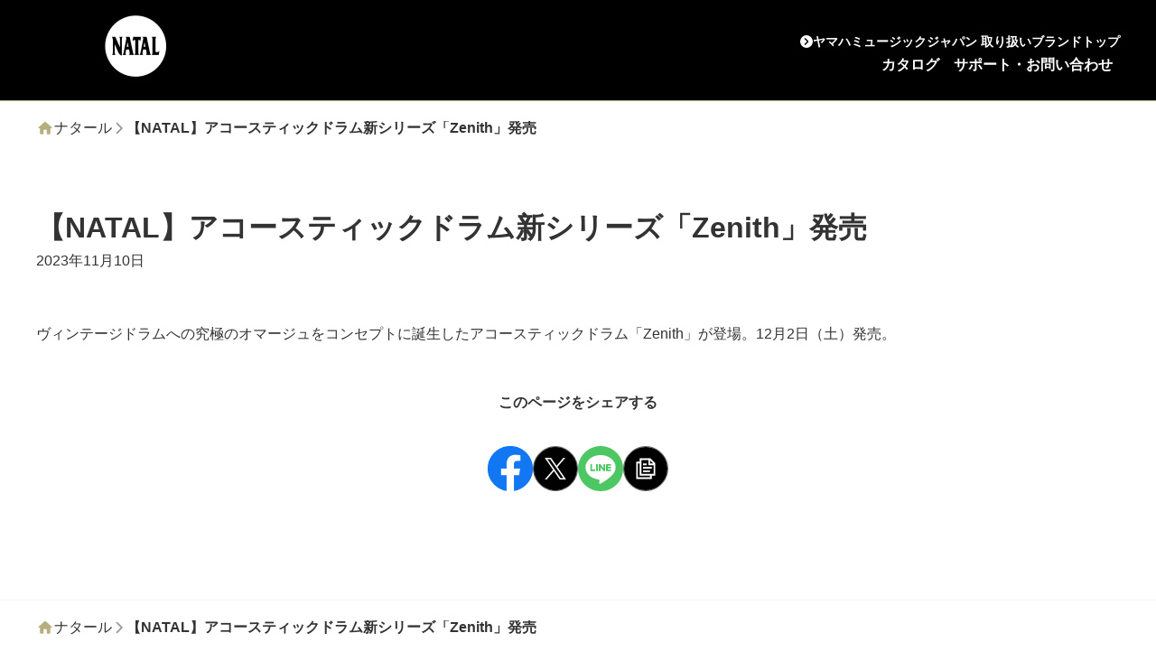

--- FILE ---
content_type: application/javascript; charset=utf-8
request_url: https://brands.yamahamusicjapan.co.jp/_next/static/chunks/pages/support-529ac2610e173e53.js
body_size: 6666
content:
(self.webpackChunk_N_E=self.webpackChunk_N_E||[]).push([[563],{8409:function(t,e,i){"use strict";i.r(e),i.d(e,{__N_SSG:function(){return C},default:function(){return G}});var n=i(7129),s=i(1608),a=i(5601),r=i(2713),o=i(2627),c=i(2694),l=i(1590),d=i(9499),m=i(9848),x=i.n(m),p=i(171),u=i(5893),h={styles:(0,u.jsx)(x(),{id:"930724389",children:[".linkWithArrow.jsx-930724389{display:-webkit-box;display:-webkit-flex;display:-ms-flexbox;display:flex;}",".linkWithArrow--center.jsx-930724389{-webkit-box-pack:center;-webkit-justify-content:center;-ms-flex-pack:center;justify-content:center;}",".linkWithArrow--end.jsx-930724389{-webkit-box-pack:end;-webkit-justify-content:end;-ms-flex-pack:end;justify-content:end;}",".linkWithArrow__wrapper.jsx-930724389{display:-webkit-box;display:-webkit-flex;display:-ms-flexbox;display:flex;-webkit-align-items:center;-webkit-box-align:center;-ms-flex-align:center;align-items:center;font-weight:bold;gap:7px;-webkit-text-decoration:none;text-decoration:none;}",".linkWithArrow__content.jsx-930724389{-webkit-order:2;-ms-flex-order:2;order:2;}",".linkWithArrow__icon.jsx-930724389{position:relative;width:18px;height:18px;-webkit-order:3;-ms-flex-order:3;order:3;}",".linkWithArrow__icon--before.jsx-930724389{-webkit-order:1;-ms-flex-order:1;order:1;}",".linkWithArrow__shape.jsx-930724389{border-radius:11px;background:".concat(p.z.BASE_MAIN_01,";border:solid 2px ").concat(p.z.BASE_MAIN_01,";width:100%;height:100%;-webkit-transition:-webkit-transform 350ms,background-color 100ms 0ms;-webkit-transition:transform 350ms,background-color 100ms 0ms;transition:transform 350ms,background-color 100ms 0ms;overflow:hidden;}"),".linkWithArrow__background.jsx-930724389{-webkit-transition:all 400ms cubic-bezier(0.22,1,0.36,1);transition:all 400ms cubic-bezier(0.22,1,0.36,1);-webkit-transform:translateY(-50%) scale(0.5);-ms-transform:translateY(-50%) scale(0.5);transform:translateY(-50%) scale(0.5);-webkit-transform-origin:center;-ms-transform-origin:center;transform-origin:center;opacity:0;position:absolute;top:50%;left:0;width:100%;padding-top:100%;border-radius:50%;z-index:0;background:".concat(p.z.BASE_BACKGROUND,";}"),'.linkWithArrow__arrow.jsx-930724389{content:"";position:absolute;left:4px;top:6px;width:7px;height:7px;border:0;border-top:2px;border-right:2px;border-color:'.concat(p.z.BASE_BACKGROUND,";border-style:solid;-webkit-transform:rotate(45deg);-ms-transform:rotate(45deg);transform:rotate(45deg);z-index:1;}"),".linkWithArrow__anchor.jsx-930724389:hover .linkWithArrow__shape.jsx-930724389{-webkit-transition:-webkit-transform 350ms,background-color 100ms 250ms;-webkit-transition:transform 350ms,background-color 100ms 250ms;transition:transform 350ms,background-color 100ms 250ms;-webkit-transform:scale(1.1);-ms-transform:scale(1.1);transform:scale(1.1);}",".linkWithArrow__anchor.jsx-930724389:hover .linkWithArrow__background.jsx-930724389{-webkit-transform:translateY(-50%) scale(1.1);-ms-transform:translateY(-50%) scale(1.1);transform:translateY(-50%) scale(1.1);opacity:1;}",".linkWithArrow__anchor.jsx-930724389:hover .linkWithArrow__arrow.jsx-930724389{border-color:".concat(p.z.BASE_MAIN_01,";}")]}),className:"jsx-930724389"},b=h.className,j=h.styles,g=i(1664),w=i.n(g);function f(t,e){var i=Object.keys(t);if(Object.getOwnPropertySymbols){var n=Object.getOwnPropertySymbols(t);e&&(n=n.filter(function(e){return Object.getOwnPropertyDescriptor(t,e).enumerable})),i.push.apply(i,n)}return i}function _(t){for(var e=1;e<arguments.length;e++){var i=null!=arguments[e]?arguments[e]:{};e%2?f(Object(i),!0).forEach(function(e){(0,d.Z)(t,e,i[e])}):Object.getOwnPropertyDescriptors?Object.defineProperties(t,Object.getOwnPropertyDescriptors(i)):f(Object(i)).forEach(function(e){Object.defineProperty(t,e,Object.getOwnPropertyDescriptor(i,e))})}return t}var k=function(t){return(0,u.jsxs)(u.Fragment,{children:[(0,u.jsx)("div",{className:"".concat(b," ").concat(t.className?t.className+" ":"","linkWithArrow").concat("start"===t.justify?" linkWithArrow--start":"").concat("center"===t.justify?" linkWithArrow--center":"").concat("end"===t.justify?" linkWithArrow--end":""),children:t.href?(0,u.jsxs)(w(),{href:t.href,className:"".concat(b," linkWithArrow__wrapper linkWithArrow__anchor"),children:[(0,u.jsx)("div",{className:"".concat(b," linkWithArrow__content"),children:t.children}),(0,u.jsxs)("div",{className:"".concat(b," linkWithArrow__icon").concat(t.iconBefore?" linkWithArrow__icon--before":""),children:[(0,u.jsx)("div",{className:"".concat(b," linkWithArrow__shape"),children:(0,u.jsx)("div",{className:"".concat(b," linkWithArrow__background")})}),(0,u.jsx)("div",{className:"".concat(b," linkWithArrow__arrow")})]})]}):(0,u.jsxs)("div",{className:"".concat(b," linkWithArrow__wrapper"),children:[(0,u.jsx)("div",{className:"".concat(b," linkWithArrow__content"),children:t.children}),(0,u.jsxs)("div",{className:"".concat(b,"linkWithArrow__icon").concat(t.iconBefore?" linkWithArrow__icon--before":""),children:[(0,u.jsx)("div",{className:"".concat(b," linkWithArrow__shape"),children:(0,u.jsx)("div",{className:"".concat(b," linkWithArrow__background")})}),(0,u.jsx)("div",{className:"".concat(b," linkWithArrow__arrow")})]})]})}),j]})},y=function(t){return(0,u.jsx)(k,_(_({},t),{},{children:t.children}))},L=i(6193),A=i(5675),v=i.n(A),N=i(1915),S=i(2938),O=i(971),I=i(8897),P={styles:(0,u.jsx)(x(),{id:"2704410876",children:[".NewsEventIsSpecialList.jsx-2704410876{padding:40px 20px;}","@media screen and (min-width:".concat(O.A.NOT_TABLET,"){.NewsEventIsSpecialList.jsx-2704410876{padding:40px;}}"),".NewsEventIsSpecialList__item.jsx-2704410876{margin-top:".concat(I.Y.SMALL,";}"),".NewsEventIsSpecialList__item.jsx-2704410876:first-child{margin-top:0;}",".NewsEventIsSpecialList__date.jsx-2704410876{margin-top:".concat(I.Y.XXXSMALL,";}"),".NewsEventIsSpecialList__text.jsx-2704410876{margin-top:".concat(I.Y.XXSMALL,";}")]}),className:"jsx-2704410876"},Y=P.className,M=P.styles,z=i(512);function E(t,e){var i=Object.keys(t);if(Object.getOwnPropertySymbols){var n=Object.getOwnPropertySymbols(t);e&&(n=n.filter(function(e){return Object.getOwnPropertyDescriptor(t,e).enumerable})),i.push.apply(i,n)}return i}var X=function(t){var e=t.className,i=t.newsList;return(0,u.jsxs)(u.Fragment,{children:[(0,u.jsx)("div",{children:(0,u.jsx)(S.n,{className:(0,z.Z)(Y,e,"NewsEventIsSpecialList"),color:"lightGrey",children:i.contents.map(function(t,e){return(0,u.jsxs)("div",{className:(0,z.Z)(Y,"NewsEventIsSpecialList__item"),children:[(0,u.jsx)(n.X,{className:(0,z.Z)(Y,"NewsEventIsSpecialList__title"),tag:"h3",fontSize:"medium",icon:!0,children:t.title}),(0,u.jsx)(l.l,{className:(0,z.Z)(Y,"NewsEventIsSpecialList__date"),children:t.date?(0,c.bQ)(t.date):(0,c.bQ)(t.publishedAt)}),(0,u.jsx)(l.l,{className:(0,z.Z)(Y,"NewsEventIsSpecialList__text","wysiwyg"),isWysiwyg:!0,children:t.wysiwyg?t.wysiwyg:t.html})]},e)})})}),M]})},B=function(t){return(0,u.jsx)(X,function(t){for(var e=1;e<arguments.length;e++){var i=null!=arguments[e]?arguments[e]:{};e%2?E(Object(i),!0).forEach(function(e){(0,d.Z)(t,e,i[e])}):Object.getOwnPropertyDescriptors?Object.defineProperties(t,Object.getOwnPropertyDescriptors(i)):E(Object(i)).forEach(function(e){Object.defineProperty(t,e,Object.getOwnPropertyDescriptor(i,e))})}return t}({},t))},W=[".List.jsx-1561410924{display:-webkit-box;display:-webkit-flex;display:-ms-flexbox;display:flex;-webkit-flex-direction:column;-ms-flex-direction:column;flex-direction:column;gap:12px;counter-reset:list-count;}",".List--isNotice.jsx-1561410924{font-size:14px;line-height:1.8;color:".concat(p.z.SUB_TEXT,";}"),".List.jsx-1561410924 .List.jsx-1561410924{margin-top:12px;}",'.List.jsx-1561410924 .List.jsx-1561410924 .List__item--disk.jsx-1561410924::before{content:"";border-radius:50%;width:8px;height:8px;display:block;position:absolute;left:0;top:0.7em;border:1px solid '.concat(p.z.PRIMARY,";background:transparent;}"),".List__item.jsx-1561410924{line-height:2;}",".List__item--disk.jsx-1561410924{position:relative;padding-left:14px;}",'.List__item--disk.jsx-1561410924::before{content:"";width:8px;height:8px;display:block;position:absolute;left:0;top:0.7em;border-radius:50%;background:'.concat(p.z.PRIMARY,";}"),'.List__item--number.jsx-1561410924::before{content:counter(list-count) ".";counter-increment:list-count;font-weight:bold;margin-right:0.5rem;color:'.concat(p.z.PRIMARY,";}"),".List__item--number.jsx-1561410924 .List.jsx-1561410924{margin-left:20px;}",".List__item--color-primary.List__item--disk.jsx-1561410924::before{background:".concat(p.z.PRIMARY,";}"),".List.jsx-1561410924 .List.jsx-1561410924 .List__item--color-primary.List__item--disk.jsx-1561410924::before{border-color:".concat(p.z.PRIMARY,";}"),".List__item--color-primary.List__item--number.jsx-1561410924::before{color:".concat(p.z.PRIMARY,";}"),".gap-none.jsx-1561410924{gap:0;}"];function R(t,e){var i=Object.keys(t);if(Object.getOwnPropertySymbols){var n=Object.getOwnPropertySymbols(t);e&&(n=n.filter(function(e){return Object.getOwnPropertyDescriptor(t,e).enumerable})),i.push.apply(i,n)}return i}W.__hash="1561410924";var D=function(t){var e=t.className,i=t.tag,n=t.style,s=void 0===n?"disk":n,a=t.gap,r=t.itemColor,o=void 0===r?"primary":r,c=t.isNotice,l=t.items;return(0,u.jsxs)(u.Fragment,{children:[(0,u.jsx)(void 0===i?"ul":i,{className:"jsx-".concat(W.__hash)+" "+((0,z.Z)(e,"List",c&&"List--isNotice",a&&"gap-"+a)||""),children:l.map(function(t,e){return(0,u.jsx)("li",{className:"jsx-".concat(W.__hash)+" "+((0,z.Z)("List__item","List__item--".concat(s),"List__item--color-".concat(o))||""),children:t},"List-".concat(e))})}),(0,u.jsx)(x(),{id:W.__hash,children:W})]})},T=function(t){return(0,u.jsx)(D,function(t){for(var e=1;e<arguments.length;e++){var i=null!=arguments[e]?arguments[e]:{};e%2?R(Object(i),!0).forEach(function(e){(0,d.Z)(t,e,i[e])}):Object.getOwnPropertyDescriptors?Object.defineProperties(t,Object.getOwnPropertyDescriptors(i)):R(Object(i)).forEach(function(e){Object.defineProperty(t,e,Object.getOwnPropertyDescriptor(i,e))})}return t}({},t))},C=!0;function G(t){var e=t.newsIsProducts.contents.sort(function(t,e){var i=new Date(t.date?t.date:t.publishedAt);return new Date(e.date?e.date:e.publishedAt).getTime()-i.getTime()});return(0,u.jsxs)(u.Fragment,{children:[(0,u.jsx)(r.i,{title:"サポート・お問い合わせ",description:"Sサポート・お問い合わせページです。",type:"article"}),(0,u.jsx)(a.A,{breadcrumbs:{item:[{text:"ホーム",href:"/",isHome:!0},{text:"サポート・お問い合わせ",isCurrent:!0}]},headerMenu:[{title:"取り扱いブランド",url:"/"},{title:"新着情報",url:"/news_events"},{title:"SNS",url:"/sns"},{title:"サポート・お問い合わせ",url:"/support",isCurrent:!0}],children:(0,u.jsxs)(s.F,{children:[(0,u.jsx)(n.X,{tag:"h1",className:"u-heading-margin",children:"サポート・お問い合わせ"}),(0,u.jsxs)("div",{className:"",children:[(0,u.jsx)(n.X,{tag:"h2",className:"",color:"primary",overline:!0,fontSize:"medium",children:"お問い合わせ"}),(0,u.jsx)(L.s,{className:"u-margin-top-small",divisions:2,items:[(0,u.jsxs)("a",{href:"https://faq.yamaha.com/jp/s/topic/0TO2u000000CcmJGAS/%E5%8F%96%E3%82%8A%E6%89%B1%E3%81%84%E3%83%96%E3%83%A9%E3%83%B3%E3%83%89",target:"_blank",style:{textDecoration:"none"},children:[(0,u.jsx)(v(),{src:"/image/support/banner01.png",alt:"",width:580,height:150,style:{width:"100%",height:"auto"}}),(0,u.jsxs)(n.X,{tag:"h3",fontSize:"small2",className:"u-margin-top-xxxsmall",children:["よくあるお問い合わせ(Q&A)",(0,u.jsx)(N.J,{name:"external",size:18})]}),(0,u.jsx)(l.l,{className:"u-margin-top-xxxsmall",children:(0,u.jsx)("p",{children:"お客様からのよくあるお問い合わせをご用意しています。お問い合わせの前にぜひご覧ください。"})})]},0),(0,u.jsxs)("a",{href:"https://jp.yamaha.com/support/repair/index.html",target:"_blank",style:{textDecoration:"none"},children:[(0,u.jsx)(v(),{src:"/image/support/banner02.png",alt:"",width:580,height:150,style:{width:"100%",height:"auto"}}),(0,u.jsxs)(n.X,{tag:"h3",fontSize:"small2",className:"u-margin-top-xxxsmall",children:["修理のお申し込み",(0,u.jsx)(N.J,{name:"external",size:18})]}),(0,u.jsx)(l.l,{className:"u-margin-top-xxxsmall",children:(0,u.jsx)("p",{children:"修理料金の目安、修理に関するご相談はこちらをご覧ください。"})})]},1)]}),(0,u.jsx)(n.X,{className:"u-margin-top-large",tag:"h3",fontSize:"medium",icon:!0,children:"取り扱いブランドに関するお問い合わせ"}),(0,u.jsx)(l.l,{className:"u-margin-top-small",children:(0,u.jsx)("p",{children:"下記ブランドについては該当ページよりお問い合わせください。"})}),(0,u.jsx)(T,{className:"u-margin-top-xsmall",gap:"none",items:[(0,u.jsxs)(w(),{href:"https://www.boesendorfer.com/ja/bosendorfer-tokyo/#contact",target:"_blank",children:["ベーゼンドルファー",(0,u.jsx)(N.J,{name:"external",size:18})]},"bosendorfer"),(0,u.jsxs)(w(),{href:"https://jp.yamaha.com/support/contacts/av_pa/steinberg_notes/",target:"_blank",children:["スタインバーグ",(0,u.jsx)(N.J,{name:"external",size:18})]},"steinberg"),(0,u.jsxs)(w(),{href:"https://jp.yamaha.com/support/contacts/av_pa/proaudio_notes/",target:"_blank",children:["Nexo",(0,u.jsx)(N.J,{name:"external",size:18})]},"nexo"),(0,u.jsxs)(w(),{href:"https://jp.yamaha.com/support/contacts/av_pa/line6_notes/",target:"_blank",children:["Line 6",(0,u.jsx)(N.J,{name:"external",size:18})]},"line6"),(0,u.jsxs)(w(),{href:"https://jp.yamaha.com/support/contacts/musical_instruments/viscount/index.html",target:"_blank",children:["バイカウント",(0,u.jsx)(N.J,{name:"external",size:18})]},"viscount")]}),(0,u.jsx)(y,{className:"u-margin-top-xsmall",href:"https://inquiry.yamaha.com/contact/?act=1013&lcl=ja_JP&_ga=1.256103565.761751697.1430108694&_gl=1*1m9uunj*_gcl_au*MTQwMjM5NDg2MS4xNzA2NjAwMTI5",iconBefore:!0,children:(0,u.jsxs)(u.Fragment,{children:["Webフォーム",(0,u.jsx)(N.J,{name:"external",size:18})]})})]}),t.newsIsSpecial.contents.length>0&&(0,u.jsx)(B,{newsList:t.newsIsSpecial,className:"u-margin-top-large"}),t.newsIsProducts.contents.length>0&&(0,u.jsxs)("div",{className:"u-margin-top-large",children:[(0,u.jsx)(n.X,{tag:"h2",overline:!0,color:"primary",fontSize:"medium",children:(0,u.jsxs)("span",{style:{display:"flex",gap:"18px",alignItems:"center"},children:[(0,u.jsx)(v(),{src:"/image/icon/icon_important.svg",width:24,height:36,alt:""}),(0,u.jsx)("span",{style:{flex:"1"},children:"製品に関する重要なお知らせ"})]})}),(0,u.jsx)(o.Q,{className:"u-margin-top-small",dateLists:e.map(function(t){return{date:t.date?(0,c.bQ)(t.date):(0,c.bQ)(t.publishedAt),detail:t.title,href:t.url?t.url:"/news_events/".concat(t.id)}})})]}),(0,u.jsxs)("div",{className:"u-margin-top-large",children:[(0,u.jsx)(n.X,{tag:"h2",overline:!0,fontSize:"medium",color:"primary",children:"取り扱い終了ブランド"}),(0,u.jsx)(l.l,{className:"u-margin-top-small",children:(0,u.jsx)("p",{children:"過去の製品情報は取り扱い終了ブランド一覧からご覧ください。"})}),(0,u.jsx)(y,{className:"u-margin-top-small",href:"/support/discontinued",iconBefore:!0,children:"取り扱い終了ブランド一覧"})]})]})})]})}},6193:function(t,e,i){"use strict";i.d(e,{s:function(){return d}});var n=i(9848),s=i.n(n),a=i(7294),r=i(971),o=i(8897),c=['.column.jsx-1459409899{display:-webkit-box;display:-webkit-flex;display:-ms-flexbox;display:flex;-webkit-box-pack:"center";-webkit-justify-content:"center";-ms-flex-pack:"center";justify-content:"center";-webkit-flex-wrap:wrap;-ms-flex-wrap:wrap;flex-wrap:wrap;-webkit-flex-direction:row;-ms-flex-direction:row;flex-direction:row;-webkit-align-items:flex-start;-webkit-box-align:flex-start;-ms-flex-align:flex-start;align-items:flex-start;-webkit-align-content:center;-ms-flex-line-pack:center;align-content:center;position:relative;row-gap:'.concat(o.Y.SMALL,";}"),".column--stretchChildren.jsx-1459409899{-webkit-align-items:stretch;-webkit-box-align:stretch;-ms-flex-align:stretch;align-items:stretch;}",".column--gap-small.jsx-1459409899{-webkit-column-gap:".concat(o.Y.SMALL,";column-gap:").concat(o.Y.SMALL,";}"),".column--gap-xsmall.jsx-1459409899{-webkit-column-gap:".concat(o.Y.XSMALL,";column-gap:").concat(o.Y.XSMALL,";}"),"@media (max-width:".concat(r.A.SP,"){.column.jsx-1459409899{-webkit-column-gap:").concat(o.Y.COLUMN_GAP.SP,";column-gap:").concat(o.Y.COLUMN_GAP.SP,";row-gap:").concat(o.Y.SMALL,";}}"),".withShadow.jsx-1459409899 .column__division.jsx-1459409899{box-shadow:0 0 4px rgba(0,0,0,0.4);}",".animate.jsx-1459409899 .column__division.jsx-1459409899{opacity:0;-webkit-transition:opacity 600ms cubic-bezier(0.5,1,0.89,1) 100ms,-webkit-transform 600ms cubic-bezier(0.5,1,0.89,1) 100ms;-webkit-transition:opacity 600ms cubic-bezier(0.5,1,0.89,1) 100ms,transform 600ms cubic-bezier(0.5,1,0.89,1) 100ms;transition:opacity 600ms cubic-bezier(0.5,1,0.89,1) 100ms,transform 600ms cubic-bezier(0.5,1,0.89,1) 100ms;-webkit-transform:translateX(40px);-ms-transform:translateX(40px);transform:translateX(40px);}",".animate.jsx-1459409899 .column__division.jsx-1459409899:nth-child(2){-webkit-transition-delay:".concat(225,"ms;transition-delay:").concat(225,"ms;}"),".animate.jsx-1459409899 .column__division.jsx-1459409899:nth-child(3){-webkit-transition-delay:".concat(350,"ms;transition-delay:").concat(350,"ms;}"),".animate.jsx-1459409899 .column__division.jsx-1459409899:nth-child(4){-webkit-transition-delay:".concat(475,"ms;transition-delay:").concat(475,"ms;}"),".animate.jsx-1459409899 .column__division.jsx-1459409899:nth-child(5){-webkit-transition-delay:".concat(600,"ms;transition-delay:").concat(600,"ms;}"),".isShow.jsx-1459409899 .column__division.jsx-1459409899{opacity:1;-webkit-transform:translateY(0);-ms-transform:translateY(0);transform:translateY(0);}","@media (max-width:".concat(r.A.SP,"){.column--divisions-2.jsx-1459409899 .column__division.jsx-1459409899{width:100%;}}"),"@media (min-width:".concat(r.A.NOT_SP,"){.column--divisions-2.column--gap-small.jsx-1459409899 .column__division.jsx-1459409899{width:calc((100% - ").concat(o.Y.SMALL,") / 2);}.column--divisions-2.column--gap-xsmall.jsx-1459409899 .column__division.jsx-1459409899{width:calc((100% - ").concat(o.Y.XSMALL,") / 2);}}"),"@media (max-width:".concat(r.A.SP,"){.column--divisions-3.jsx-1459409899 .column__division.jsx-1459409899{width:100%;}}"),"@media (min-width:".concat(r.A.NOT_SP,"){.column--divisions-3.column--gap-small.jsx-1459409899 .column__division.jsx-1459409899{width:calc((100% - ").concat(o.Y.SMALL," * 2) / 3);}.column--divisions-3.column--gap-xsmall.jsx-1459409899 .column__division.jsx-1459409899{width:calc((100% - ").concat(o.Y.XSMALL," * 2) / 3);}}"),"@media (max-width:".concat(r.A.SP,"){.column--divisions-4.jsx-1459409899 .column__division.jsx-1459409899{width:100%;}}"),"@media (min-width:".concat(r.A.NOT_SP,"){.column--divisions-4.column--gap-small.jsx-1459409899 .column__division.jsx-1459409899{width:calc((100% - ").concat(o.Y.SMALL," * 3) / 4);}.column--divisions-4.column--gap-xsmall.jsx-1459409899 .column__division.jsx-1459409899{width:calc((100% - ").concat(o.Y.XSMALL," * 3) / 4);}}"),"@media (max-width:".concat(r.A.SP,"){.column--divisions-5.jsx-1459409899 .column__division.jsx-1459409899{width:calc((100% - ").concat(o.Y.COLUMN_GAP.SP," * 1) / 2);}}"),"@media (min-width:".concat(r.A.NOT_SP,"){.column--divisions-5.column--gap-small.jsx-1459409899 .column__division.jsx-1459409899{width:calc((100% - ").concat(o.Y.SMALL," * 4) / 5);}.column--divisions-5.column--gap-xsmall.jsx-1459409899 .column__division.jsx-1459409899{width:calc((100% - ").concat(o.Y.XSMALL," * 4) / 5);}}"),"@media (max-width:".concat(r.A.SP,"){.column--divisions-6.jsx-1459409899 .column__division.jsx-1459409899{width:calc((100% - ").concat(o.Y.COLUMN_GAP.SP," * 1) / 2);}}"),"@media (min-width:".concat(r.A.NOT_SP,"){.column--divisions-6.column--gap-small.jsx-1459409899 .column__division.jsx-1459409899{width:calc((100% - ").concat(o.Y.SMALL," * 5) / 6);}.column--divisions-6.column--gap-xsmall.jsx-1459409899 .column__division.jsx-1459409899{width:calc((100% - ").concat(o.Y.XSMALL," * 5) / 6);}}")];c.__hash="1459409899";var l=i(5893),d=(0,a.forwardRef)(function(t,e){return(0,l.jsxs)(l.Fragment,{children:[(0,l.jsx)("div",{ref:e,className:"jsx-".concat(c.__hash)+" "+"".concat(t.className?t.className+" ":"","column column--divisions-").concat(t.divisions," ").concat(t.shadow?"withShadow":"").concat(t.isShow?" isShow":""," column--gap-").concat(t.gap).concat(t.stretchChildren?" column--stretchChildren":""),children:t.items.map(function(t,e){return(0,l.jsx)("div",{className:"jsx-".concat(c.__hash)+" column__division",children:t},e)})}),(0,l.jsx)(s(),{id:c.__hash,children:c})]})});d.defaultProps={divisions:2,shadow:!1,gap:"small"}},2627:function(t,e,i){"use strict";i.d(e,{Q:function(){return h}});var n=i(1664),s=i.n(n),a=i(7294),r=i(9848),o=i.n(r),c=i(171),l=i(971),d=i(8897),m=i(5893),x={styles:(0,m.jsx)(o(),{id:"2120290537",children:[".dateList.jsx-2120290537{display:-webkit-box;display:-webkit-flex;display:-ms-flexbox;display:flex;-webkit-flex-direction:column;-ms-flex-direction:column;flex-direction:column;-webkit-align-items:center;-webkit-box-align:center;-ms-flex-align:center;align-items:center;}",".dateListItem.jsx-2120290537{max-width:".concat("".concat(1200,"px"),";width:100%;}"),".dateListItem__category.jsx-2120290537{padding-right:".concat(d.Y.SMALL,";-webkit-flex-shrink:0;-ms-flex-negative:0;flex-shrink:0;color:").concat(c.z.PRIMARY,";font-weight:bold;font-size:16px;line-height:2;}"),".dateListItem__date.jsx-2120290537{font-weight:bold;-webkit-flex-shrink:0;-ms-flex-negative:0;flex-shrink:0;font-size:16px;line-height:2;}","@media screen and (min-width:".concat(l.A.SP,"){.dateListItem__date.jsx-2120290537{width:160px;}}"),".dateListItem__detail.jsx-2120290537{position:relative;font-size:16px;line-height:2;-webkit-box-flex:1;-webkit-flex-grow:1;-ms-flex-positive:1;flex-grow:1;padding-right:30px;}",".dateListItem__anchor.jsx-2120290537{position:relative;display:-webkit-box;display:-webkit-flex;display:-ms-flexbox;display:flex;-webkit-align-items:flex-start;-webkit-box-align:flex-start;-ms-flex-align:flex-start;align-items:flex-start;-webkit-text-decoration:none;text-decoration:none;cursor:pointer;padding:".concat(d.Y.XSMALL," 0;}"),'.dateListItem__anchor.jsx-2120290537::before{content:"";position:absolute;bottom:0;width:100%;height:1px;background-color:'.concat(c.z.BORDER,";}"),".dateListItem__anchor.jsx-2120290537:hover .dateListItem__arrow.jsx-2120290537{background-color:".concat(c.z.BASE_BACKGROUND,";-webkit-transform:scale(1.1);-ms-transform:scale(1.1);transform:scale(1.1);}"),".dateListItem__anchor.jsx-2120290537:hover .dateListItem__arrow.jsx-2120290537::before{border-color:".concat(c.z.PRIMARY,";}"),".dateListItem.jsx-2120290537:last-child .dateListItem__anchor.jsx-2120290537{padding-bottom:0;}",".dateListItem.jsx-2120290537:last-child .dateListItem__anchor.jsx-2120290537::before{display:none;}",".dateListItem__arrow.jsx-2120290537{display:-webkit-box;display:-webkit-flex;display:-ms-flexbox;display:flex;-webkit-box-pack:center;-webkit-justify-content:center;-ms-flex-pack:center;justify-content:center;-webkit-align-items:center;-webkit-box-align:center;-ms-flex-align:center;align-items:center;position:absolute;right:0;top:9px;width:18px;height:18px;border:solid 2px ".concat(c.z.PRIMARY,";border-radius:11px;background:").concat(c.z.PRIMARY,";-webkit-order:3;-ms-flex-order:3;order:3;-webkit-transition:background-color 250ms,-webkit-transform 350ms;-webkit-transition:background-color 250ms,transform 350ms;transition:background-color 250ms,transform 350ms;}"),".dateListItem__arrow--before.jsx-2120290537{-webkit-order:1;-ms-flex-order:1;order:1;}","@media (max-width:".concat(l.A.SP,"){.dateListItem__arrow.jsx-2120290537{width:22px;height:22px;border-radius:14px;top:50%;-webkit-transform:translateY(-50%);-ms-transform:translateY(-50%);transform:translateY(-50%);}}"),'.dateListItem__arrow.jsx-2120290537::before{content:"";position:absolute;width:7px;height:7px;top:50%;left:50%;border:0;border-top:2px;border-right:2px;border-color:'.concat(c.z.BASE_BACKGROUND,";border-style:solid;-webkit-transform:translate(-50%,-50%) translateX(-1px) rotate(45deg);-ms-transform:translate(-50%,-50%) translateX(-1px) rotate(45deg);transform:translate(-50%,-50%) translateX(-1px) rotate(45deg);}"),"@media (max-width:".concat(l.A.SP,"){.dateListItem__anchor.jsx-2120290537{-webkit-flex-wrap:wrap;-ms-flex-wrap:wrap;flex-wrap:wrap;}.dateListItem__category.jsx-2120290537{width:50px;}.dateListItem__date.jsx-2120290537{width:100;width:calc(100% - 50px);}.dateListItem__detail.jsx-2120290537{width:100%;}}"),".dateListItem.jsx-2120290537+.dateListItem.jsx-2120290537 .dateListItem__anchor.jsx-2120290537{padding-top:20px;}",".animate.jsx-2120290537 .dateListItem.jsx-2120290537{opacity:0;-webkit-transition:opacity 600ms cubic-bezier(0.5,1,0.89,1) 100ms,-webkit-transform 600ms cubic-bezier(0.5,1,0.89,1) 100ms;-webkit-transition:opacity 600ms cubic-bezier(0.5,1,0.89,1) 100ms,transform 600ms cubic-bezier(0.5,1,0.89,1) 100ms;transition:opacity 600ms cubic-bezier(0.5,1,0.89,1) 100ms,transform 600ms cubic-bezier(0.5,1,0.89,1) 100ms;-webkit-transform:translateY(40px);-ms-transform:translateY(40px);transform:translateY(40px);}",".animate.jsx-2120290537 .dateListItem.jsx-2120290537:nth-child(2){-webkit-transition-delay:".concat(225,"ms;transition-delay:").concat(225,"ms;}"),".animate.jsx-2120290537 .dateListItem.jsx-2120290537:nth-child(3){-webkit-transition-delay:".concat(350,"ms;transition-delay:").concat(350,"ms;}"),".animate.jsx-2120290537 .dateListItem.jsx-2120290537:nth-child(4){-webkit-transition-delay:".concat(475,"ms;transition-delay:").concat(475,"ms;}"),".animate.jsx-2120290537 .dateListItem.jsx-2120290537:nth-child(5){-webkit-transition-delay:".concat(600,"ms;transition-delay:").concat(600,"ms;}"),".isShow.jsx-2120290537 .dateListItem.jsx-2120290537{opacity:1;-webkit-transform:translateY(0);-ms-transform:translateY(0);transform:translateY(0);}"]}),className:"jsx-2120290537"},p=x.className,u=x.styles,h=(0,a.forwardRef)(function(t,e){return(0,m.jsxs)(m.Fragment,{children:[(0,m.jsx)("div",{className:"".concat(t.className?t.className+" ":"","dateList").concat(t.isShow?" isShow":""),ref:e,children:t.dateLists.map(function(t,e){return(0,m.jsx)("div",{className:"".concat(p," dateListItem"),children:(0,m.jsxs)(s(),{href:t.href,className:"".concat(p," dateListItem__anchor"),children:[t.category&&(0,m.jsx)("div",{className:"".concat(p," dateListItem__category"),children:t.category}),(0,m.jsx)("div",{className:"".concat(p," dateListItem__date"),children:t.date}),(0,m.jsxs)("div",{className:"".concat(p," dateListItem__detail"),children:[t.detail,(0,m.jsx)("div",{className:"".concat(p," dateListItem__arrow")})]})]})},e)})}),u]})})},2938:function(t,e,i){"use strict";i.d(e,{n:function(){return j}});var n=i(9499),s=i(9848),a=i.n(s),r=i(171),o=i(971),c=i(8897),l=i(5893),d={styles:(0,l.jsx)(a(),{id:"2574384012",children:[".BackgroundArea--color--primary.jsx-2574384012{background-color:".concat(r.z.PRIMARY,";}"),".BackgroundArea--color--grey.jsx-2574384012{background-color:".concat(r.z.BASE_SUB_03,";}"),".BackgroundArea--color--lightGrey.jsx-2574384012{background-color:".concat(r.z.BASE_SUB_04,";}"),".BackgroundArea--color--white.jsx-2574384012{background-color:".concat(r.z.BASE_MAIN_02,";}"),".BackgroundArea--padding--xxxsmall.jsx-2574384012{padding-top:".concat(c.Y.XXXSMALL,";padding-bottom:").concat(c.Y.XXXSMALL,";}"),".BackgroundArea--padding--xxsmall.jsx-2574384012{padding-top:".concat(c.Y.XXSMALL,";padding-bottom:").concat(c.Y.XXSMALL,";}"),".BackgroundArea--padding--xsmall.jsx-2574384012{padding-top:".concat(c.Y.XSMALL,";padding-bottom:").concat(c.Y.XSMALL,";}"),".BackgroundArea--padding--small.jsx-2574384012{padding-top:".concat(c.Y.SMALL,";padding-bottom:").concat(c.Y.SMALL,";}"),".BackgroundArea--padding--medium.jsx-2574384012{padding-top:".concat(c.Y.MEDIUM_SP,";padding-bottom:").concat(c.Y.MEDIUM_SP,";}"),"@media screen and (min-width:".concat(o.A.NOT_TABLET,"){.BackgroundArea--padding--medium.jsx-2574384012{padding-top:").concat(c.Y.MEDIUM,";padding-bottom:").concat(c.Y.MEDIUM,";}}"),".BackgroundArea--padding--large.jsx-2574384012{padding-top:".concat(c.Y.LARGE_SP,";padding-bottom:").concat(c.Y.LARGE_SP,";}"),"@media screen and (min-width:".concat(o.A.NOT_TABLET,"){.BackgroundArea--padding--large.jsx-2574384012{padding-top:").concat(c.Y.LARGE,";padding-bottom:").concat(c.Y.LARGE,";}}"),".BackgroundArea--padding--xlarge.jsx-2574384012{padding-top:".concat(c.Y.XLARGE,";padding-bottom:").concat(c.Y.XLARGE,";}")]}),className:"jsx-2574384012"},m=d.className,x=d.styles,p=i(512);function u(t,e){var i=Object.keys(t);if(Object.getOwnPropertySymbols){var n=Object.getOwnPropertySymbols(t);e&&(n=n.filter(function(e){return Object.getOwnPropertyDescriptor(t,e).enumerable})),i.push.apply(i,n)}return i}function h(t){for(var e=1;e<arguments.length;e++){var i=null!=arguments[e]?arguments[e]:{};e%2?u(Object(i),!0).forEach(function(e){(0,n.Z)(t,e,i[e])}):Object.getOwnPropertyDescriptors?Object.defineProperties(t,Object.getOwnPropertyDescriptors(i)):u(Object(i)).forEach(function(e){Object.defineProperty(t,e,Object.getOwnPropertyDescriptor(i,e))})}return t}var b=function(t){var e=t.className,i=t.color,n=void 0===i?"grey":i,s=t.padding,a=t.children;return(0,l.jsxs)(l.Fragment,{children:[(0,l.jsx)("div",{className:(0,p.Z)(m,e,"BackgroundArea",n&&"BackgroundArea--color--".concat(n),s&&"BackgroundArea--padding--".concat(s)),children:a}),x]})},j=function(t){return(0,l.jsx)(b,h(h({},t),{},{children:t.children}))}},2694:function(t,e,i){"use strict";i.d(e,{OI:function(){return r},Vw:function(){return n},XP:function(){return a},bQ:function(){return s},n3:function(){return o}});var n=function(t){var e=new Date;return new Date(t)>=e},s=function(t){var e=arguments.length>1&&void 0!==arguments[1]?arguments[1]:"Asia/Tokyo",i=new Date(t);return new Intl.DateTimeFormat("ja-JP",{year:"numeric",month:"long",day:"numeric",timeZone:e}).format(i)},a=function(t){return t.replace(/<("[^"]*"|'[^']*'|[^'">])*>/g,"")},r=function(t){return{id:t.id,title:t.title,logo:t.logo.url,logoAlt:t.logoAlt,colors:t.customColor,favicon:t.customFavicon,useJquery:t.isUseJquery,ogpImage:t.ogpImage?t.ogpImage.url:void 0,pickup:t.pickup?t.pickup.map(function(t){return{image:t.image.url,alt:t.alt?t.alt:"",title:t.title?t.title:void 0,href:t.url,isExternal:t.isTargetBlank}}):[]}},o=function(t,e){var i=[];return t.isMenuCatalog&&i.push({title:"カタログ",url:"/products/".concat(t.id,"/brochures"),isCurrent:"brochures"===e}),t.isMenuManual&&i.push({title:"取扱説明書",url:"/products/".concat(t.id,"/manuals"),isCurrent:"manuals"===e}),t.isMenuSupport&&i.push({title:"サポート・お問い合わせ",url:"/support"}),i}},8636:function(t,e,i){(window.__NEXT_P=window.__NEXT_P||[]).push(["/support",function(){return i(8409)}])}},function(t){t.O(0,[976,511,697,774,888,179],function(){return t(t.s=8636)}),_N_E=t.O()}]);

--- FILE ---
content_type: image/svg+xml
request_url: https://brands.yamahamusicjapan.co.jp/image/icon/sns-x.svg
body_size: 178
content:
<svg width="50" height="50" viewBox="0 0 50 50" fill="none" xmlns="http://www.w3.org/2000/svg">
<path d="M25 50C38.8071 50 50 38.8071 50 25C50 11.1929 38.8071 0 25 0C11.1929 0 0 11.1929 0 25C0 38.8071 11.1929 50 25 50Z" fill="black"/>
<path d="M27.3002 23.1L36.4002 12.5H34.2002L26.3002 21.7L20.0002 12.5H12.7002L22.3002 26.4L12.7002 37.5H14.9002L23.3002 27.8L30.0002 37.5H37.3002L27.3002 23.1ZM24.4002 26.5L23.4002 25.1L15.7002 14.1H19.0002L25.2002 23L26.2002 24.4L34.3002 36H31.0002L24.4002 26.5Z" fill="white"/>
</svg>


--- FILE ---
content_type: application/javascript; charset=utf-8
request_url: https://brands.yamahamusicjapan.co.jp/_next/static/chunks/511-005027ece116bcec.js
body_size: 27847
content:
(self.webpackChunk_N_E=self.webpackChunk_N_E||[]).push([[511],{9603:function(t,e,n){"use strict";function a(t,e){var n=Object.keys(t);if(Object.getOwnPropertySymbols){var a=Object.getOwnPropertySymbols(t);e&&(a=a.filter(function(e){return Object.getOwnPropertyDescriptor(t,e).enumerable})),n.push.apply(n,a)}return n}function r(t){for(var e=1;e<arguments.length;e++){var n=null!=arguments[e]?arguments[e]:{};e%2?a(Object(n),!0).forEach(function(e){s(t,e,n[e])}):Object.getOwnPropertyDescriptors?Object.defineProperties(t,Object.getOwnPropertyDescriptors(n)):a(Object(n)).forEach(function(e){Object.defineProperty(t,e,Object.getOwnPropertyDescriptor(n,e))})}return t}function i(t){return(i="function"==typeof Symbol&&"symbol"==typeof Symbol.iterator?function(t){return typeof t}:function(t){return t&&"function"==typeof Symbol&&t.constructor===Symbol&&t!==Symbol.prototype?"symbol":typeof t})(t)}function o(t,e){for(var n=0;n<e.length;n++){var a=e[n];a.enumerable=a.enumerable||!1,a.configurable=!0,"value"in a&&(a.writable=!0),Object.defineProperty(t,a.key,a)}}function s(t,e,n){return e in t?Object.defineProperty(t,e,{value:n,enumerable:!0,configurable:!0,writable:!0}):t[e]=n,t}function c(t,e){return function(t){if(Array.isArray(t))return t}(t)||function(t,e){var n,a,r=null==t?null:"undefined"!=typeof Symbol&&t[Symbol.iterator]||t["@@iterator"];if(null!=r){var i=[],o=!0,s=!1;try{for(r=r.call(t);!(o=(n=r.next()).done)&&(i.push(n.value),!e||i.length!==e);o=!0);}catch(t){s=!0,a=t}finally{try{o||null==r.return||r.return()}finally{if(s)throw a}}return i}}(t,e)||l(t,e)||function(){throw TypeError("Invalid attempt to destructure non-iterable instance.\nIn order to be iterable, non-array objects must have a [Symbol.iterator]() method.")}()}function f(t){return function(t){if(Array.isArray(t))return u(t)}(t)||function(t){if("undefined"!=typeof Symbol&&null!=t[Symbol.iterator]||null!=t["@@iterator"])return Array.from(t)}(t)||l(t)||function(){throw TypeError("Invalid attempt to spread non-iterable instance.\nIn order to be iterable, non-array objects must have a [Symbol.iterator]() method.")}()}function l(t,e){if(t){if("string"==typeof t)return u(t,e);var n=Object.prototype.toString.call(t).slice(8,-1);if("Object"===n&&t.constructor&&(n=t.constructor.name),"Map"===n||"Set"===n)return Array.from(t);if("Arguments"===n||/^(?:Ui|I)nt(?:8|16|32)(?:Clamped)?Array$/.test(n))return u(t,e)}}function u(t,e){(null==e||e>t.length)&&(e=t.length);for(var n=0,a=Array(e);n<e;n++)a[n]=t[n];return a}n.d(e,{G:function(){return eQ}});var d,m,p,h,v,b,g,y,w,k,x=function(){},O={},S={},j=null,_={mark:x,measure:x};try{"undefined"!=typeof window&&(O=window),"undefined"!=typeof document&&(S=document),"undefined"!=typeof MutationObserver&&(j=MutationObserver),"undefined"!=typeof performance&&(_=performance)}catch(t){}var A=(O.navigator||{}).userAgent,P=void 0===A?"":A,C=O,E=S,z=j,N=_;C.document;var R=!!E.documentElement&&!!E.head&&"function"==typeof E.addEventListener&&"function"==typeof E.createElement,I=~P.indexOf("MSIE")||~P.indexOf("Trident/"),T="___FONT_AWESOME___",M="svg-inline--fa",L="data-fa-i2svg",F="data-fa-pseudo-element",D="data-prefix",Y="data-icon",U="fontawesome-i2svg",H=["HTML","HEAD","STYLE","SCRIPT"],W=function(){try{return!0}catch(t){return!1}}(),q="classic",B="sharp",V=[q,B];function G(t){return new Proxy(t,{get:function(t,e){return e in t?t[e]:t[q]}})}var K=G((s(p={},q,{fa:"solid",fas:"solid","fa-solid":"solid",far:"regular","fa-regular":"regular",fal:"light","fa-light":"light",fat:"thin","fa-thin":"thin",fad:"duotone","fa-duotone":"duotone",fab:"brands","fa-brands":"brands",fak:"kit","fa-kit":"kit"}),s(p,B,{fa:"solid",fass:"solid","fa-solid":"solid",fasr:"regular","fa-regular":"regular",fasl:"light","fa-light":"light"}),p)),X=G((s(h={},q,{solid:"fas",regular:"far",light:"fal",thin:"fat",duotone:"fad",brands:"fab",kit:"fak"}),s(h,B,{solid:"fass",regular:"fasr",light:"fasl"}),h)),J=G((s(v={},q,{fab:"fa-brands",fad:"fa-duotone",fak:"fa-kit",fal:"fa-light",far:"fa-regular",fas:"fa-solid",fat:"fa-thin"}),s(v,B,{fass:"fa-solid",fasr:"fa-regular",fasl:"fa-light"}),v)),$=G((s(b={},q,{"fa-brands":"fab","fa-duotone":"fad","fa-kit":"fak","fa-light":"fal","fa-regular":"far","fa-solid":"fas","fa-thin":"fat"}),s(b,B,{"fa-solid":"fass","fa-regular":"fasr","fa-light":"fasl"}),b)),Z=/fa(s|r|l|t|d|b|k|ss|sr|sl)?[\-\ ]/,Q="fa-layers-text",tt=/Font ?Awesome ?([56 ]*)(Solid|Regular|Light|Thin|Duotone|Brands|Free|Pro|Sharp|Kit)?.*/i,te=G((s(g={},q,{900:"fas",400:"far",normal:"far",300:"fal",100:"fat"}),s(g,B,{900:"fass",400:"fasr",300:"fasl"}),g)),tn=[1,2,3,4,5,6,7,8,9,10],ta=tn.concat([11,12,13,14,15,16,17,18,19,20]),tr=["class","data-prefix","data-icon","data-fa-transform","data-fa-mask"],ti={GROUP:"duotone-group",SWAP_OPACITY:"swap-opacity",PRIMARY:"primary",SECONDARY:"secondary"},to=new Set;Object.keys(X[q]).map(to.add.bind(to)),Object.keys(X[B]).map(to.add.bind(to));var ts=[].concat(V,f(to),["2xs","xs","sm","lg","xl","2xl","beat","border","fade","beat-fade","bounce","flip-both","flip-horizontal","flip-vertical","flip","fw","inverse","layers-counter","layers-text","layers","li","pull-left","pull-right","pulse","rotate-180","rotate-270","rotate-90","rotate-by","shake","spin-pulse","spin-reverse","spin","stack-1x","stack-2x","stack","ul",ti.GROUP,ti.SWAP_OPACITY,ti.PRIMARY,ti.SECONDARY]).concat(tn.map(function(t){return"".concat(t,"x")})).concat(ta.map(function(t){return"w-".concat(t)})),tc=C.FontAwesomeConfig||{};E&&"function"==typeof E.querySelector&&[["data-family-prefix","familyPrefix"],["data-css-prefix","cssPrefix"],["data-family-default","familyDefault"],["data-style-default","styleDefault"],["data-replacement-class","replacementClass"],["data-auto-replace-svg","autoReplaceSvg"],["data-auto-add-css","autoAddCss"],["data-auto-a11y","autoA11y"],["data-search-pseudo-elements","searchPseudoElements"],["data-observe-mutations","observeMutations"],["data-mutate-approach","mutateApproach"],["data-keep-original-source","keepOriginalSource"],["data-measure-performance","measurePerformance"],["data-show-missing-icons","showMissingIcons"]].forEach(function(t){var e,n=c(t,2),a=n[0],r=n[1],i=""===(e=function(t){var e=E.querySelector("script["+t+"]");if(e)return e.getAttribute(t)}(a))||"false"!==e&&("true"===e||e);null!=i&&(tc[r]=i)});var tf={styleDefault:"solid",familyDefault:"classic",cssPrefix:"fa",replacementClass:M,autoReplaceSvg:!0,autoAddCss:!0,autoA11y:!0,searchPseudoElements:!1,observeMutations:!0,mutateApproach:"async",keepOriginalSource:!0,measurePerformance:!1,showMissingIcons:!0};tc.familyPrefix&&(tc.cssPrefix=tc.familyPrefix);var tl=r(r({},tf),tc);tl.autoReplaceSvg||(tl.observeMutations=!1);var tu={};Object.keys(tf).forEach(function(t){Object.defineProperty(tu,t,{enumerable:!0,set:function(e){tl[t]=e,td.forEach(function(t){return t(tu)})},get:function(){return tl[t]}})}),Object.defineProperty(tu,"familyPrefix",{enumerable:!0,set:function(t){tl.cssPrefix=t,td.forEach(function(t){return t(tu)})},get:function(){return tl.cssPrefix}}),C.FontAwesomeConfig=tu;var td=[],tm={size:16,x:0,y:0,rotate:0,flipX:!1,flipY:!1};function tp(){for(var t=12,e="";t-- >0;)e+="0123456789abcdefghijklmnopqrstuvwxyzABCDEFGHIJKLMNOPQRSTUVWXYZ"[62*Math.random()|0];return e}function th(t){for(var e=[],n=(t||[]).length>>>0;n--;)e[n]=t[n];return e}function tv(t){return t.classList?th(t.classList):(t.getAttribute("class")||"").split(" ").filter(function(t){return t})}function tb(t){return"".concat(t).replace(/&/g,"&amp;").replace(/"/g,"&quot;").replace(/'/g,"&#39;").replace(/</g,"&lt;").replace(/>/g,"&gt;")}function tg(t){return Object.keys(t||{}).reduce(function(e,n){return e+"".concat(n,": ").concat(t[n].trim(),";")},"")}function ty(t){return t.size!==tm.size||t.x!==tm.x||t.y!==tm.y||t.rotate!==tm.rotate||t.flipX||t.flipY}function tw(){var t=tu.cssPrefix,e=tu.replacementClass,n=':root, :host {\n  --fa-font-solid: normal 900 1em/1 "Font Awesome 6 Solid";\n  --fa-font-regular: normal 400 1em/1 "Font Awesome 6 Regular";\n  --fa-font-light: normal 300 1em/1 "Font Awesome 6 Light";\n  --fa-font-thin: normal 100 1em/1 "Font Awesome 6 Thin";\n  --fa-font-duotone: normal 900 1em/1 "Font Awesome 6 Duotone";\n  --fa-font-sharp-solid: normal 900 1em/1 "Font Awesome 6 Sharp";\n  --fa-font-sharp-regular: normal 400 1em/1 "Font Awesome 6 Sharp";\n  --fa-font-sharp-light: normal 300 1em/1 "Font Awesome 6 Sharp";\n  --fa-font-brands: normal 400 1em/1 "Font Awesome 6 Brands";\n}\n\nsvg:not(:root).svg-inline--fa, svg:not(:host).svg-inline--fa {\n  overflow: visible;\n  box-sizing: content-box;\n}\n\n.svg-inline--fa {\n  display: var(--fa-display, inline-block);\n  height: 1em;\n  overflow: visible;\n  vertical-align: -0.125em;\n}\n.svg-inline--fa.fa-2xs {\n  vertical-align: 0.1em;\n}\n.svg-inline--fa.fa-xs {\n  vertical-align: 0em;\n}\n.svg-inline--fa.fa-sm {\n  vertical-align: -0.0714285705em;\n}\n.svg-inline--fa.fa-lg {\n  vertical-align: -0.2em;\n}\n.svg-inline--fa.fa-xl {\n  vertical-align: -0.25em;\n}\n.svg-inline--fa.fa-2xl {\n  vertical-align: -0.3125em;\n}\n.svg-inline--fa.fa-pull-left {\n  margin-right: var(--fa-pull-margin, 0.3em);\n  width: auto;\n}\n.svg-inline--fa.fa-pull-right {\n  margin-left: var(--fa-pull-margin, 0.3em);\n  width: auto;\n}\n.svg-inline--fa.fa-li {\n  width: var(--fa-li-width, 2em);\n  top: 0.25em;\n}\n.svg-inline--fa.fa-fw {\n  width: var(--fa-fw-width, 1.25em);\n}\n\n.fa-layers svg.svg-inline--fa {\n  bottom: 0;\n  left: 0;\n  margin: auto;\n  position: absolute;\n  right: 0;\n  top: 0;\n}\n\n.fa-layers-counter, .fa-layers-text {\n  display: inline-block;\n  position: absolute;\n  text-align: center;\n}\n\n.fa-layers {\n  display: inline-block;\n  height: 1em;\n  position: relative;\n  text-align: center;\n  vertical-align: -0.125em;\n  width: 1em;\n}\n.fa-layers svg.svg-inline--fa {\n  -webkit-transform-origin: center center;\n          transform-origin: center center;\n}\n\n.fa-layers-text {\n  left: 50%;\n  top: 50%;\n  -webkit-transform: translate(-50%, -50%);\n          transform: translate(-50%, -50%);\n  -webkit-transform-origin: center center;\n          transform-origin: center center;\n}\n\n.fa-layers-counter {\n  background-color: var(--fa-counter-background-color, #ff253a);\n  border-radius: var(--fa-counter-border-radius, 1em);\n  box-sizing: border-box;\n  color: var(--fa-inverse, #fff);\n  line-height: var(--fa-counter-line-height, 1);\n  max-width: var(--fa-counter-max-width, 5em);\n  min-width: var(--fa-counter-min-width, 1.5em);\n  overflow: hidden;\n  padding: var(--fa-counter-padding, 0.25em 0.5em);\n  right: var(--fa-right, 0);\n  text-overflow: ellipsis;\n  top: var(--fa-top, 0);\n  -webkit-transform: scale(var(--fa-counter-scale, 0.25));\n          transform: scale(var(--fa-counter-scale, 0.25));\n  -webkit-transform-origin: top right;\n          transform-origin: top right;\n}\n\n.fa-layers-bottom-right {\n  bottom: var(--fa-bottom, 0);\n  right: var(--fa-right, 0);\n  top: auto;\n  -webkit-transform: scale(var(--fa-layers-scale, 0.25));\n          transform: scale(var(--fa-layers-scale, 0.25));\n  -webkit-transform-origin: bottom right;\n          transform-origin: bottom right;\n}\n\n.fa-layers-bottom-left {\n  bottom: var(--fa-bottom, 0);\n  left: var(--fa-left, 0);\n  right: auto;\n  top: auto;\n  -webkit-transform: scale(var(--fa-layers-scale, 0.25));\n          transform: scale(var(--fa-layers-scale, 0.25));\n  -webkit-transform-origin: bottom left;\n          transform-origin: bottom left;\n}\n\n.fa-layers-top-right {\n  top: var(--fa-top, 0);\n  right: var(--fa-right, 0);\n  -webkit-transform: scale(var(--fa-layers-scale, 0.25));\n          transform: scale(var(--fa-layers-scale, 0.25));\n  -webkit-transform-origin: top right;\n          transform-origin: top right;\n}\n\n.fa-layers-top-left {\n  left: var(--fa-left, 0);\n  right: auto;\n  top: var(--fa-top, 0);\n  -webkit-transform: scale(var(--fa-layers-scale, 0.25));\n          transform: scale(var(--fa-layers-scale, 0.25));\n  -webkit-transform-origin: top left;\n          transform-origin: top left;\n}\n\n.fa-1x {\n  font-size: 1em;\n}\n\n.fa-2x {\n  font-size: 2em;\n}\n\n.fa-3x {\n  font-size: 3em;\n}\n\n.fa-4x {\n  font-size: 4em;\n}\n\n.fa-5x {\n  font-size: 5em;\n}\n\n.fa-6x {\n  font-size: 6em;\n}\n\n.fa-7x {\n  font-size: 7em;\n}\n\n.fa-8x {\n  font-size: 8em;\n}\n\n.fa-9x {\n  font-size: 9em;\n}\n\n.fa-10x {\n  font-size: 10em;\n}\n\n.fa-2xs {\n  font-size: 0.625em;\n  line-height: 0.1em;\n  vertical-align: 0.225em;\n}\n\n.fa-xs {\n  font-size: 0.75em;\n  line-height: 0.0833333337em;\n  vertical-align: 0.125em;\n}\n\n.fa-sm {\n  font-size: 0.875em;\n  line-height: 0.0714285718em;\n  vertical-align: 0.0535714295em;\n}\n\n.fa-lg {\n  font-size: 1.25em;\n  line-height: 0.05em;\n  vertical-align: -0.075em;\n}\n\n.fa-xl {\n  font-size: 1.5em;\n  line-height: 0.0416666682em;\n  vertical-align: -0.125em;\n}\n\n.fa-2xl {\n  font-size: 2em;\n  line-height: 0.03125em;\n  vertical-align: -0.1875em;\n}\n\n.fa-fw {\n  text-align: center;\n  width: 1.25em;\n}\n\n.fa-ul {\n  list-style-type: none;\n  margin-left: var(--fa-li-margin, 2.5em);\n  padding-left: 0;\n}\n.fa-ul > li {\n  position: relative;\n}\n\n.fa-li {\n  left: calc(var(--fa-li-width, 2em) * -1);\n  position: absolute;\n  text-align: center;\n  width: var(--fa-li-width, 2em);\n  line-height: inherit;\n}\n\n.fa-border {\n  border-color: var(--fa-border-color, #eee);\n  border-radius: var(--fa-border-radius, 0.1em);\n  border-style: var(--fa-border-style, solid);\n  border-width: var(--fa-border-width, 0.08em);\n  padding: var(--fa-border-padding, 0.2em 0.25em 0.15em);\n}\n\n.fa-pull-left {\n  float: left;\n  margin-right: var(--fa-pull-margin, 0.3em);\n}\n\n.fa-pull-right {\n  float: right;\n  margin-left: var(--fa-pull-margin, 0.3em);\n}\n\n.fa-beat {\n  -webkit-animation-name: fa-beat;\n          animation-name: fa-beat;\n  -webkit-animation-delay: var(--fa-animation-delay, 0s);\n          animation-delay: var(--fa-animation-delay, 0s);\n  -webkit-animation-direction: var(--fa-animation-direction, normal);\n          animation-direction: var(--fa-animation-direction, normal);\n  -webkit-animation-duration: var(--fa-animation-duration, 1s);\n          animation-duration: var(--fa-animation-duration, 1s);\n  -webkit-animation-iteration-count: var(--fa-animation-iteration-count, infinite);\n          animation-iteration-count: var(--fa-animation-iteration-count, infinite);\n  -webkit-animation-timing-function: var(--fa-animation-timing, ease-in-out);\n          animation-timing-function: var(--fa-animation-timing, ease-in-out);\n}\n\n.fa-bounce {\n  -webkit-animation-name: fa-bounce;\n          animation-name: fa-bounce;\n  -webkit-animation-delay: var(--fa-animation-delay, 0s);\n          animation-delay: var(--fa-animation-delay, 0s);\n  -webkit-animation-direction: var(--fa-animation-direction, normal);\n          animation-direction: var(--fa-animation-direction, normal);\n  -webkit-animation-duration: var(--fa-animation-duration, 1s);\n          animation-duration: var(--fa-animation-duration, 1s);\n  -webkit-animation-iteration-count: var(--fa-animation-iteration-count, infinite);\n          animation-iteration-count: var(--fa-animation-iteration-count, infinite);\n  -webkit-animation-timing-function: var(--fa-animation-timing, cubic-bezier(0.28, 0.84, 0.42, 1));\n          animation-timing-function: var(--fa-animation-timing, cubic-bezier(0.28, 0.84, 0.42, 1));\n}\n\n.fa-fade {\n  -webkit-animation-name: fa-fade;\n          animation-name: fa-fade;\n  -webkit-animation-delay: var(--fa-animation-delay, 0s);\n          animation-delay: var(--fa-animation-delay, 0s);\n  -webkit-animation-direction: var(--fa-animation-direction, normal);\n          animation-direction: var(--fa-animation-direction, normal);\n  -webkit-animation-duration: var(--fa-animation-duration, 1s);\n          animation-duration: var(--fa-animation-duration, 1s);\n  -webkit-animation-iteration-count: var(--fa-animation-iteration-count, infinite);\n          animation-iteration-count: var(--fa-animation-iteration-count, infinite);\n  -webkit-animation-timing-function: var(--fa-animation-timing, cubic-bezier(0.4, 0, 0.6, 1));\n          animation-timing-function: var(--fa-animation-timing, cubic-bezier(0.4, 0, 0.6, 1));\n}\n\n.fa-beat-fade {\n  -webkit-animation-name: fa-beat-fade;\n          animation-name: fa-beat-fade;\n  -webkit-animation-delay: var(--fa-animation-delay, 0s);\n          animation-delay: var(--fa-animation-delay, 0s);\n  -webkit-animation-direction: var(--fa-animation-direction, normal);\n          animation-direction: var(--fa-animation-direction, normal);\n  -webkit-animation-duration: var(--fa-animation-duration, 1s);\n          animation-duration: var(--fa-animation-duration, 1s);\n  -webkit-animation-iteration-count: var(--fa-animation-iteration-count, infinite);\n          animation-iteration-count: var(--fa-animation-iteration-count, infinite);\n  -webkit-animation-timing-function: var(--fa-animation-timing, cubic-bezier(0.4, 0, 0.6, 1));\n          animation-timing-function: var(--fa-animation-timing, cubic-bezier(0.4, 0, 0.6, 1));\n}\n\n.fa-flip {\n  -webkit-animation-name: fa-flip;\n          animation-name: fa-flip;\n  -webkit-animation-delay: var(--fa-animation-delay, 0s);\n          animation-delay: var(--fa-animation-delay, 0s);\n  -webkit-animation-direction: var(--fa-animation-direction, normal);\n          animation-direction: var(--fa-animation-direction, normal);\n  -webkit-animation-duration: var(--fa-animation-duration, 1s);\n          animation-duration: var(--fa-animation-duration, 1s);\n  -webkit-animation-iteration-count: var(--fa-animation-iteration-count, infinite);\n          animation-iteration-count: var(--fa-animation-iteration-count, infinite);\n  -webkit-animation-timing-function: var(--fa-animation-timing, ease-in-out);\n          animation-timing-function: var(--fa-animation-timing, ease-in-out);\n}\n\n.fa-shake {\n  -webkit-animation-name: fa-shake;\n          animation-name: fa-shake;\n  -webkit-animation-delay: var(--fa-animation-delay, 0s);\n          animation-delay: var(--fa-animation-delay, 0s);\n  -webkit-animation-direction: var(--fa-animation-direction, normal);\n          animation-direction: var(--fa-animation-direction, normal);\n  -webkit-animation-duration: var(--fa-animation-duration, 1s);\n          animation-duration: var(--fa-animation-duration, 1s);\n  -webkit-animation-iteration-count: var(--fa-animation-iteration-count, infinite);\n          animation-iteration-count: var(--fa-animation-iteration-count, infinite);\n  -webkit-animation-timing-function: var(--fa-animation-timing, linear);\n          animation-timing-function: var(--fa-animation-timing, linear);\n}\n\n.fa-spin {\n  -webkit-animation-name: fa-spin;\n          animation-name: fa-spin;\n  -webkit-animation-delay: var(--fa-animation-delay, 0s);\n          animation-delay: var(--fa-animation-delay, 0s);\n  -webkit-animation-direction: var(--fa-animation-direction, normal);\n          animation-direction: var(--fa-animation-direction, normal);\n  -webkit-animation-duration: var(--fa-animation-duration, 2s);\n          animation-duration: var(--fa-animation-duration, 2s);\n  -webkit-animation-iteration-count: var(--fa-animation-iteration-count, infinite);\n          animation-iteration-count: var(--fa-animation-iteration-count, infinite);\n  -webkit-animation-timing-function: var(--fa-animation-timing, linear);\n          animation-timing-function: var(--fa-animation-timing, linear);\n}\n\n.fa-spin-reverse {\n  --fa-animation-direction: reverse;\n}\n\n.fa-pulse,\n.fa-spin-pulse {\n  -webkit-animation-name: fa-spin;\n          animation-name: fa-spin;\n  -webkit-animation-direction: var(--fa-animation-direction, normal);\n          animation-direction: var(--fa-animation-direction, normal);\n  -webkit-animation-duration: var(--fa-animation-duration, 1s);\n          animation-duration: var(--fa-animation-duration, 1s);\n  -webkit-animation-iteration-count: var(--fa-animation-iteration-count, infinite);\n          animation-iteration-count: var(--fa-animation-iteration-count, infinite);\n  -webkit-animation-timing-function: var(--fa-animation-timing, steps(8));\n          animation-timing-function: var(--fa-animation-timing, steps(8));\n}\n\n@media (prefers-reduced-motion: reduce) {\n  .fa-beat,\n.fa-bounce,\n.fa-fade,\n.fa-beat-fade,\n.fa-flip,\n.fa-pulse,\n.fa-shake,\n.fa-spin,\n.fa-spin-pulse {\n    -webkit-animation-delay: -1ms;\n            animation-delay: -1ms;\n    -webkit-animation-duration: 1ms;\n            animation-duration: 1ms;\n    -webkit-animation-iteration-count: 1;\n            animation-iteration-count: 1;\n    -webkit-transition-delay: 0s;\n            transition-delay: 0s;\n    -webkit-transition-duration: 0s;\n            transition-duration: 0s;\n  }\n}\n@-webkit-keyframes fa-beat {\n  0%, 90% {\n    -webkit-transform: scale(1);\n            transform: scale(1);\n  }\n  45% {\n    -webkit-transform: scale(var(--fa-beat-scale, 1.25));\n            transform: scale(var(--fa-beat-scale, 1.25));\n  }\n}\n@keyframes fa-beat {\n  0%, 90% {\n    -webkit-transform: scale(1);\n            transform: scale(1);\n  }\n  45% {\n    -webkit-transform: scale(var(--fa-beat-scale, 1.25));\n            transform: scale(var(--fa-beat-scale, 1.25));\n  }\n}\n@-webkit-keyframes fa-bounce {\n  0% {\n    -webkit-transform: scale(1, 1) translateY(0);\n            transform: scale(1, 1) translateY(0);\n  }\n  10% {\n    -webkit-transform: scale(var(--fa-bounce-start-scale-x, 1.1), var(--fa-bounce-start-scale-y, 0.9)) translateY(0);\n            transform: scale(var(--fa-bounce-start-scale-x, 1.1), var(--fa-bounce-start-scale-y, 0.9)) translateY(0);\n  }\n  30% {\n    -webkit-transform: scale(var(--fa-bounce-jump-scale-x, 0.9), var(--fa-bounce-jump-scale-y, 1.1)) translateY(var(--fa-bounce-height, -0.5em));\n            transform: scale(var(--fa-bounce-jump-scale-x, 0.9), var(--fa-bounce-jump-scale-y, 1.1)) translateY(var(--fa-bounce-height, -0.5em));\n  }\n  50% {\n    -webkit-transform: scale(var(--fa-bounce-land-scale-x, 1.05), var(--fa-bounce-land-scale-y, 0.95)) translateY(0);\n            transform: scale(var(--fa-bounce-land-scale-x, 1.05), var(--fa-bounce-land-scale-y, 0.95)) translateY(0);\n  }\n  57% {\n    -webkit-transform: scale(1, 1) translateY(var(--fa-bounce-rebound, -0.125em));\n            transform: scale(1, 1) translateY(var(--fa-bounce-rebound, -0.125em));\n  }\n  64% {\n    -webkit-transform: scale(1, 1) translateY(0);\n            transform: scale(1, 1) translateY(0);\n  }\n  100% {\n    -webkit-transform: scale(1, 1) translateY(0);\n            transform: scale(1, 1) translateY(0);\n  }\n}\n@keyframes fa-bounce {\n  0% {\n    -webkit-transform: scale(1, 1) translateY(0);\n            transform: scale(1, 1) translateY(0);\n  }\n  10% {\n    -webkit-transform: scale(var(--fa-bounce-start-scale-x, 1.1), var(--fa-bounce-start-scale-y, 0.9)) translateY(0);\n            transform: scale(var(--fa-bounce-start-scale-x, 1.1), var(--fa-bounce-start-scale-y, 0.9)) translateY(0);\n  }\n  30% {\n    -webkit-transform: scale(var(--fa-bounce-jump-scale-x, 0.9), var(--fa-bounce-jump-scale-y, 1.1)) translateY(var(--fa-bounce-height, -0.5em));\n            transform: scale(var(--fa-bounce-jump-scale-x, 0.9), var(--fa-bounce-jump-scale-y, 1.1)) translateY(var(--fa-bounce-height, -0.5em));\n  }\n  50% {\n    -webkit-transform: scale(var(--fa-bounce-land-scale-x, 1.05), var(--fa-bounce-land-scale-y, 0.95)) translateY(0);\n            transform: scale(var(--fa-bounce-land-scale-x, 1.05), var(--fa-bounce-land-scale-y, 0.95)) translateY(0);\n  }\n  57% {\n    -webkit-transform: scale(1, 1) translateY(var(--fa-bounce-rebound, -0.125em));\n            transform: scale(1, 1) translateY(var(--fa-bounce-rebound, -0.125em));\n  }\n  64% {\n    -webkit-transform: scale(1, 1) translateY(0);\n            transform: scale(1, 1) translateY(0);\n  }\n  100% {\n    -webkit-transform: scale(1, 1) translateY(0);\n            transform: scale(1, 1) translateY(0);\n  }\n}\n@-webkit-keyframes fa-fade {\n  50% {\n    opacity: var(--fa-fade-opacity, 0.4);\n  }\n}\n@keyframes fa-fade {\n  50% {\n    opacity: var(--fa-fade-opacity, 0.4);\n  }\n}\n@-webkit-keyframes fa-beat-fade {\n  0%, 100% {\n    opacity: var(--fa-beat-fade-opacity, 0.4);\n    -webkit-transform: scale(1);\n            transform: scale(1);\n  }\n  50% {\n    opacity: 1;\n    -webkit-transform: scale(var(--fa-beat-fade-scale, 1.125));\n            transform: scale(var(--fa-beat-fade-scale, 1.125));\n  }\n}\n@keyframes fa-beat-fade {\n  0%, 100% {\n    opacity: var(--fa-beat-fade-opacity, 0.4);\n    -webkit-transform: scale(1);\n            transform: scale(1);\n  }\n  50% {\n    opacity: 1;\n    -webkit-transform: scale(var(--fa-beat-fade-scale, 1.125));\n            transform: scale(var(--fa-beat-fade-scale, 1.125));\n  }\n}\n@-webkit-keyframes fa-flip {\n  50% {\n    -webkit-transform: rotate3d(var(--fa-flip-x, 0), var(--fa-flip-y, 1), var(--fa-flip-z, 0), var(--fa-flip-angle, -180deg));\n            transform: rotate3d(var(--fa-flip-x, 0), var(--fa-flip-y, 1), var(--fa-flip-z, 0), var(--fa-flip-angle, -180deg));\n  }\n}\n@keyframes fa-flip {\n  50% {\n    -webkit-transform: rotate3d(var(--fa-flip-x, 0), var(--fa-flip-y, 1), var(--fa-flip-z, 0), var(--fa-flip-angle, -180deg));\n            transform: rotate3d(var(--fa-flip-x, 0), var(--fa-flip-y, 1), var(--fa-flip-z, 0), var(--fa-flip-angle, -180deg));\n  }\n}\n@-webkit-keyframes fa-shake {\n  0% {\n    -webkit-transform: rotate(-15deg);\n            transform: rotate(-15deg);\n  }\n  4% {\n    -webkit-transform: rotate(15deg);\n            transform: rotate(15deg);\n  }\n  8%, 24% {\n    -webkit-transform: rotate(-18deg);\n            transform: rotate(-18deg);\n  }\n  12%, 28% {\n    -webkit-transform: rotate(18deg);\n            transform: rotate(18deg);\n  }\n  16% {\n    -webkit-transform: rotate(-22deg);\n            transform: rotate(-22deg);\n  }\n  20% {\n    -webkit-transform: rotate(22deg);\n            transform: rotate(22deg);\n  }\n  32% {\n    -webkit-transform: rotate(-12deg);\n            transform: rotate(-12deg);\n  }\n  36% {\n    -webkit-transform: rotate(12deg);\n            transform: rotate(12deg);\n  }\n  40%, 100% {\n    -webkit-transform: rotate(0deg);\n            transform: rotate(0deg);\n  }\n}\n@keyframes fa-shake {\n  0% {\n    -webkit-transform: rotate(-15deg);\n            transform: rotate(-15deg);\n  }\n  4% {\n    -webkit-transform: rotate(15deg);\n            transform: rotate(15deg);\n  }\n  8%, 24% {\n    -webkit-transform: rotate(-18deg);\n            transform: rotate(-18deg);\n  }\n  12%, 28% {\n    -webkit-transform: rotate(18deg);\n            transform: rotate(18deg);\n  }\n  16% {\n    -webkit-transform: rotate(-22deg);\n            transform: rotate(-22deg);\n  }\n  20% {\n    -webkit-transform: rotate(22deg);\n            transform: rotate(22deg);\n  }\n  32% {\n    -webkit-transform: rotate(-12deg);\n            transform: rotate(-12deg);\n  }\n  36% {\n    -webkit-transform: rotate(12deg);\n            transform: rotate(12deg);\n  }\n  40%, 100% {\n    -webkit-transform: rotate(0deg);\n            transform: rotate(0deg);\n  }\n}\n@-webkit-keyframes fa-spin {\n  0% {\n    -webkit-transform: rotate(0deg);\n            transform: rotate(0deg);\n  }\n  100% {\n    -webkit-transform: rotate(360deg);\n            transform: rotate(360deg);\n  }\n}\n@keyframes fa-spin {\n  0% {\n    -webkit-transform: rotate(0deg);\n            transform: rotate(0deg);\n  }\n  100% {\n    -webkit-transform: rotate(360deg);\n            transform: rotate(360deg);\n  }\n}\n.fa-rotate-90 {\n  -webkit-transform: rotate(90deg);\n          transform: rotate(90deg);\n}\n\n.fa-rotate-180 {\n  -webkit-transform: rotate(180deg);\n          transform: rotate(180deg);\n}\n\n.fa-rotate-270 {\n  -webkit-transform: rotate(270deg);\n          transform: rotate(270deg);\n}\n\n.fa-flip-horizontal {\n  -webkit-transform: scale(-1, 1);\n          transform: scale(-1, 1);\n}\n\n.fa-flip-vertical {\n  -webkit-transform: scale(1, -1);\n          transform: scale(1, -1);\n}\n\n.fa-flip-both,\n.fa-flip-horizontal.fa-flip-vertical {\n  -webkit-transform: scale(-1, -1);\n          transform: scale(-1, -1);\n}\n\n.fa-rotate-by {\n  -webkit-transform: rotate(var(--fa-rotate-angle, none));\n          transform: rotate(var(--fa-rotate-angle, none));\n}\n\n.fa-stack {\n  display: inline-block;\n  vertical-align: middle;\n  height: 2em;\n  position: relative;\n  width: 2.5em;\n}\n\n.fa-stack-1x,\n.fa-stack-2x {\n  bottom: 0;\n  left: 0;\n  margin: auto;\n  position: absolute;\n  right: 0;\n  top: 0;\n  z-index: var(--fa-stack-z-index, auto);\n}\n\n.svg-inline--fa.fa-stack-1x {\n  height: 1em;\n  width: 1.25em;\n}\n.svg-inline--fa.fa-stack-2x {\n  height: 2em;\n  width: 2.5em;\n}\n\n.fa-inverse {\n  color: var(--fa-inverse, #fff);\n}\n\n.sr-only,\n.fa-sr-only {\n  position: absolute;\n  width: 1px;\n  height: 1px;\n  padding: 0;\n  margin: -1px;\n  overflow: hidden;\n  clip: rect(0, 0, 0, 0);\n  white-space: nowrap;\n  border-width: 0;\n}\n\n.sr-only-focusable:not(:focus),\n.fa-sr-only-focusable:not(:focus) {\n  position: absolute;\n  width: 1px;\n  height: 1px;\n  padding: 0;\n  margin: -1px;\n  overflow: hidden;\n  clip: rect(0, 0, 0, 0);\n  white-space: nowrap;\n  border-width: 0;\n}\n\n.svg-inline--fa .fa-primary {\n  fill: var(--fa-primary-color, currentColor);\n  opacity: var(--fa-primary-opacity, 1);\n}\n\n.svg-inline--fa .fa-secondary {\n  fill: var(--fa-secondary-color, currentColor);\n  opacity: var(--fa-secondary-opacity, 0.4);\n}\n\n.svg-inline--fa.fa-swap-opacity .fa-primary {\n  opacity: var(--fa-secondary-opacity, 0.4);\n}\n\n.svg-inline--fa.fa-swap-opacity .fa-secondary {\n  opacity: var(--fa-primary-opacity, 1);\n}\n\n.svg-inline--fa mask .fa-primary,\n.svg-inline--fa mask .fa-secondary {\n  fill: black;\n}\n\n.fad.fa-inverse,\n.fa-duotone.fa-inverse {\n  color: var(--fa-inverse, #fff);\n}';if("fa"!==t||e!==M){var a=RegExp("\\.".concat("fa","\\-"),"g"),r=RegExp("\\--".concat("fa","\\-"),"g"),i=RegExp("\\.".concat(M),"g");n=n.replace(a,".".concat(t,"-")).replace(r,"--".concat(t,"-")).replace(i,".".concat(e))}return n}var tk=!1;function tx(){tu.autoAddCss&&!tk&&(!function(t){if(t&&R){var e=E.createElement("style");e.setAttribute("type","text/css"),e.innerHTML=t;for(var n=E.head.childNodes,a=null,r=n.length-1;r>-1;r--){var i=n[r];["STYLE","LINK"].indexOf((i.tagName||"").toUpperCase())>-1&&(a=i)}E.head.insertBefore(e,a)}}(tw()),tk=!0)}var tO=C||{};tO[T]||(tO[T]={}),tO[T].styles||(tO[T].styles={}),tO[T].hooks||(tO[T].hooks={}),tO[T].shims||(tO[T].shims=[]);var tS=tO[T],tj=[],t_=!1;function tA(t){var e,n=t.tag,a=t.attributes,r=t.children;return"string"==typeof t?tb(t):"<".concat(n," ").concat(Object.keys((e=void 0===a?{}:a)||{}).reduce(function(t,n){return t+"".concat(n,'="').concat(tb(e[n]),'" ')},"").trim(),">").concat((void 0===r?[]:r).map(tA).join(""),"</").concat(n,">")}function tP(t,e,n){if(t&&t[e]&&t[e][n])return{prefix:e,iconName:n,icon:t[e][n]}}!R||(t_=(E.documentElement.doScroll?/^loaded|^c/:/^loaded|^i|^c/).test(E.readyState))||E.addEventListener("DOMContentLoaded",function t(){E.removeEventListener("DOMContentLoaded",t),t_=1,tj.map(function(t){return t()})});var tC=function(t,e,n,a){var r,i,o,s=Object.keys(t),c=s.length,f=void 0!==a?function(t,n,r,i){return e.call(a,t,n,r,i)}:e;for(void 0===n?(r=1,o=t[s[0]]):(r=0,o=n);r<c;r++)o=f(o,t[i=s[r]],i,t);return o};function tE(t){var e=function(t){for(var e=[],n=0,a=t.length;n<a;){var r=t.charCodeAt(n++);if(r>=55296&&r<=56319&&n<a){var i=t.charCodeAt(n++);(64512&i)==56320?e.push(((1023&r)<<10)+(1023&i)+65536):(e.push(r),n--)}else e.push(r)}return e}(t);return 1===e.length?e[0].toString(16):null}function tz(t){return Object.keys(t).reduce(function(e,n){var a=t[n];return a.icon?e[a.iconName]=a.icon:e[n]=a,e},{})}function tN(t,e){var n=arguments.length>2&&void 0!==arguments[2]?arguments[2]:{},a=n.skipHooks,i=tz(e);"function"!=typeof tS.hooks.addPack||void 0!==a&&a?tS.styles[t]=r(r({},tS.styles[t]||{}),i):tS.hooks.addPack(t,tz(e)),"fas"===t&&tN("fa",e)}var tR=tS.styles,tI=tS.shims,tT=(s(y={},q,Object.values(J[q])),s(y,B,Object.values(J[B])),y),tM=null,tL={},tF={},tD={},tY={},tU={},tH=(s(w={},q,Object.keys(K[q])),s(w,B,Object.keys(K[B])),w),tW=function(){var t=function(t){return tC(tR,function(e,n,a){return e[a]=tC(n,t,{}),e},{})};tL=t(function(t,e,n){return e[3]&&(t[e[3]]=n),e[2]&&e[2].filter(function(t){return"number"==typeof t}).forEach(function(e){t[e.toString(16)]=n}),t}),tF=t(function(t,e,n){return t[n]=n,e[2]&&e[2].filter(function(t){return"string"==typeof t}).forEach(function(e){t[e]=n}),t}),tU=t(function(t,e,n){var a=e[2];return t[n]=n,a.forEach(function(e){t[e]=n}),t});var e="far"in tR||tu.autoFetchSvg,n=tC(tI,function(t,n){var a=n[0],r=n[1],i=n[2];return"far"!==r||e||(r="fas"),"string"==typeof a&&(t.names[a]={prefix:r,iconName:i}),"number"==typeof a&&(t.unicodes[a.toString(16)]={prefix:r,iconName:i}),t},{names:{},unicodes:{}});tD=n.names,tY=n.unicodes,tM=tK(tu.styleDefault,{family:tu.familyDefault})};function tq(t,e){return(tL[t]||{})[e]}function tB(t,e){return(tU[t]||{})[e]}function tV(t){return tD[t]||{prefix:null,iconName:null}}td.push(function(t){tM=tK(t.styleDefault,{family:tu.familyDefault})}),tW();var tG=function(){return{prefix:null,iconName:null,rest:[]}};function tK(t){var e=arguments.length>1&&void 0!==arguments[1]?arguments[1]:{},n=e.family,a=void 0===n?q:n,r=K[a][t],i=X[a][t]||X[a][r],o=t in tS.styles?t:null;return i||o||null}var tX=(s(k={},q,Object.keys(J[q])),s(k,B,Object.keys(J[B])),k);function tJ(t){var e,n=arguments.length>1&&void 0!==arguments[1]?arguments[1]:{},a=n.skipLookups,r=void 0!==a&&a,i=(s(e={},q,"".concat(tu.cssPrefix,"-").concat(q)),s(e,B,"".concat(tu.cssPrefix,"-").concat(B)),e),o=null,c=q;(t.includes(i[q])||t.some(function(t){return tX[q].includes(t)}))&&(c=q),(t.includes(i[B])||t.some(function(t){return tX[B].includes(t)}))&&(c=B);var f=t.reduce(function(t,e){var n,a,s,f,l=(n=tu.cssPrefix,s=(a=e.split("-"))[0],f=a.slice(1).join("-"),s!==n||""===f||~ts.indexOf(f)?null:f);if(tR[e]?(o=e=tT[c].includes(e)?$[c][e]:e,t.prefix=e):tH[c].indexOf(e)>-1?(o=e,t.prefix=tK(e,{family:c})):l?t.iconName=l:e!==tu.replacementClass&&e!==i[q]&&e!==i[B]&&t.rest.push(e),!r&&t.prefix&&t.iconName){var u="fa"===o?tV(t.iconName):{},d=tB(t.prefix,t.iconName);u.prefix&&(o=null),t.iconName=u.iconName||d||t.iconName,t.prefix=u.prefix||t.prefix,"far"!==t.prefix||tR.far||!tR.fas||tu.autoFetchSvg||(t.prefix="fas")}return t},tG());return(t.includes("fa-brands")||t.includes("fab"))&&(f.prefix="fab"),(t.includes("fa-duotone")||t.includes("fad"))&&(f.prefix="fad"),!f.prefix&&c===B&&(tR.fass||tu.autoFetchSvg)&&(f.prefix="fass",f.iconName=tB(f.prefix,f.iconName)||f.iconName),("fa"===f.prefix||"fa"===o)&&(f.prefix=tM||"fas"),f}var t$=function(){var t,e;function n(){!function(t,e){if(!(t instanceof e))throw TypeError("Cannot call a class as a function")}(this,n),this.definitions={}}return t=[{key:"add",value:function(){for(var t=this,e=arguments.length,n=Array(e),a=0;a<e;a++)n[a]=arguments[a];var i=n.reduce(this._pullDefinitions,{});Object.keys(i).forEach(function(e){t.definitions[e]=r(r({},t.definitions[e]||{}),i[e]),tN(e,i[e]);var n=J[q][e];n&&tN(n,i[e]),tW()})}},{key:"reset",value:function(){this.definitions={}}},{key:"_pullDefinitions",value:function(t,e){var n=e.prefix&&e.iconName&&e.icon?{0:e}:e;return Object.keys(n).map(function(e){var a=n[e],r=a.prefix,i=a.iconName,o=a.icon,s=o[2];t[r]||(t[r]={}),s.length>0&&s.forEach(function(e){"string"==typeof e&&(t[r][e]=o)}),t[r][i]=o}),t}}],o(n.prototype,t),e&&o(n,e),Object.defineProperty(n,"prototype",{writable:!1}),n}(),tZ=[],tQ={},t0={},t1=Object.keys(t0);function t2(t,e){for(var n=arguments.length,a=Array(n>2?n-2:0),r=2;r<n;r++)a[r-2]=arguments[r];return(tQ[t]||[]).forEach(function(t){e=t.apply(null,[e].concat(a))}),e}function t5(t){for(var e=arguments.length,n=Array(e>1?e-1:0),a=1;a<e;a++)n[a-1]=arguments[a];(tQ[t]||[]).forEach(function(t){t.apply(null,n)})}function t3(){var t=arguments[0],e=Array.prototype.slice.call(arguments,1);return t0[t]?t0[t].apply(null,e):void 0}function t4(t){"fa"===t.prefix&&(t.prefix="fas");var e=t.iconName,n=t.prefix||tM;if(e)return e=tB(n,e)||e,tP(t6.definitions,n,e)||tP(tS.styles,n,e)}var t6=new t$,t9={noAuto:function(){tu.autoReplaceSvg=!1,tu.observeMutations=!1,t5("noAuto")},config:tu,dom:{i2svg:function(){var t=arguments.length>0&&void 0!==arguments[0]?arguments[0]:{};return R?(t5("beforeI2svg",t),t3("pseudoElements2svg",t),t3("i2svg",t)):Promise.reject("Operation requires a DOM of some kind.")},watch:function(){var t,e=arguments.length>0&&void 0!==arguments[0]?arguments[0]:{},n=e.autoReplaceSvgRoot;!1===tu.autoReplaceSvg&&(tu.autoReplaceSvg=!0),tu.observeMutations=!0,t=function(){t7({autoReplaceSvgRoot:n}),t5("watch",e)},R&&(t_?setTimeout(t,0):tj.push(t))}},parse:{icon:function(t){if(null===t)return null;if("object"===i(t)&&t.prefix&&t.iconName)return{prefix:t.prefix,iconName:tB(t.prefix,t.iconName)||t.iconName};if(Array.isArray(t)&&2===t.length){var e=0===t[1].indexOf("fa-")?t[1].slice(3):t[1],n=tK(t[0]);return{prefix:n,iconName:tB(n,e)||e}}if("string"==typeof t&&(t.indexOf("".concat(tu.cssPrefix,"-"))>-1||t.match(Z))){var a=tJ(t.split(" "),{skipLookups:!0});return{prefix:a.prefix||tM,iconName:tB(a.prefix,a.iconName)||a.iconName}}if("string"==typeof t){var r=tM;return{prefix:r,iconName:tB(r,t)||t}}}},library:t6,findIconDefinition:t4,toHtml:tA},t7=function(){var t=arguments.length>0&&void 0!==arguments[0]?arguments[0]:{},e=t.autoReplaceSvgRoot;(Object.keys(tS.styles).length>0||tu.autoFetchSvg)&&R&&tu.autoReplaceSvg&&t9.dom.i2svg({node:void 0===e?E:e})};function t8(t,e){return Object.defineProperty(t,"abstract",{get:e}),Object.defineProperty(t,"html",{get:function(){return t.abstract.map(function(t){return tA(t)})}}),Object.defineProperty(t,"node",{get:function(){if(R){var e=E.createElement("div");return e.innerHTML=t.html,e.children}}}),t}function et(t){var e,n,a,i,o,s,c=t.icons,f=c.main,l=c.mask,u=t.prefix,d=t.iconName,m=t.transform,p=t.symbol,h=t.title,v=t.maskId,b=t.titleId,g=t.extra,y=t.watchable,w=l.found?l:f,k=w.width,x=w.height,O=[tu.replacementClass,d?"".concat(tu.cssPrefix,"-").concat(d):""].filter(function(t){return -1===g.classes.indexOf(t)}).filter(function(t){return""!==t||!!t}).concat(g.classes).join(" "),S={children:[],attributes:r(r({},g.attributes),{},{"data-prefix":u,"data-icon":d,class:O,role:g.attributes.role||"img",xmlns:"http://www.w3.org/2000/svg",viewBox:"0 0 ".concat(k," ").concat(x)})},j="fak"!==u||~g.classes.indexOf("fa-fw")?{}:{width:"".concat(k/x*1,"em")};void 0!==y&&y&&(S.attributes[L]=""),h&&(S.children.push({tag:"title",attributes:{id:S.attributes["aria-labelledby"]||"title-".concat(b||tp())},children:[h]}),delete S.attributes.title);var _=r(r({},S),{},{prefix:u,iconName:d,main:f,mask:l,maskId:v,transform:m,symbol:p,styles:r(r({},j),g.styles)}),A=l.found&&f.found?t3("generateAbstractMask",_)||{children:[],attributes:{}}:t3("generateAbstractIcon",_)||{children:[],attributes:{}},P=A.children,C=A.attributes;return(_.children=P,_.attributes=C,p)?(e=_.prefix,n=_.iconName,a=_.children,i=_.attributes,s=!0===(o=_.symbol)?"".concat(e,"-").concat(tu.cssPrefix,"-").concat(n):o,[{tag:"svg",attributes:{style:"display: none;"},children:[{tag:"symbol",attributes:r(r({},i),{},{id:s}),children:a}]}]):function(t){var e=t.children,n=t.main,a=t.mask,i=t.attributes,o=t.styles,s=t.transform;if(ty(s)&&n.found&&!a.found){var c={x:n.width/n.height/2,y:.5};i.style=tg(r(r({},o),{},{"transform-origin":"".concat(c.x+s.x/16,"em ").concat(c.y+s.y/16,"em")}))}return[{tag:"svg",attributes:i,children:e}]}(_)}function ee(t){var e,n,a,i,o,s,c,f=t.content,l=t.width,u=t.height,d=t.transform,m=t.title,p=t.extra,h=t.watchable,v=r(r(r({},p.attributes),m?{title:m}:{}),{},{class:p.classes.join(" ")});void 0!==h&&h&&(v[L]="");var b=r({},p.styles);ty(d)&&(b.transform=(n=(e={transform:d,startCentered:!0,width:l,height:u}).transform,a=e.width,i=e.height,s=void 0!==(o=e.startCentered)&&o,c="",s&&I?c+="translate(".concat(n.x/16-(void 0===a?16:a)/2,"em, ").concat(n.y/16-(void 0===i?16:i)/2,"em) "):s?c+="translate(calc(-50% + ".concat(n.x/16,"em), calc(-50% + ").concat(n.y/16,"em)) "):c+="translate(".concat(n.x/16,"em, ").concat(n.y/16,"em) "),c+="scale(".concat(n.size/16*(n.flipX?-1:1),", ").concat(n.size/16*(n.flipY?-1:1),") ")+"rotate(".concat(n.rotate,"deg) ")),b["-webkit-transform"]=b.transform);var g=tg(b);g.length>0&&(v.style=g);var y=[];return y.push({tag:"span",attributes:v,children:[f]}),m&&y.push({tag:"span",attributes:{class:"sr-only"},children:[m]}),y}var en=tS.styles;function ea(t){var e=t[0],n=t[1],a=c(t.slice(4),1)[0];return{found:!0,width:e,height:n,icon:Array.isArray(a)?{tag:"g",attributes:{class:"".concat(tu.cssPrefix,"-").concat(ti.GROUP)},children:[{tag:"path",attributes:{class:"".concat(tu.cssPrefix,"-").concat(ti.SECONDARY),fill:"currentColor",d:a[0]}},{tag:"path",attributes:{class:"".concat(tu.cssPrefix,"-").concat(ti.PRIMARY),fill:"currentColor",d:a[1]}}]}:{tag:"path",attributes:{fill:"currentColor",d:a}}}}var er={found:!1,width:512,height:512};function ei(t,e){var n=e;return"fa"===e&&null!==tu.styleDefault&&(e=tM),new Promise(function(a,i){if(t3("missingIconAbstract"),"fa"===n){var o,s,c=tV(t)||{};t=c.iconName||t,e=c.prefix||e}if(t&&e&&en[e]&&en[e][t])return a(ea(en[e][t]));o=t,s=e,W||tu.showMissingIcons||!o||console.error('Icon with name "'.concat(o,'" and prefix "').concat(s,'" is missing.')),a(r(r({},er),{},{icon:tu.showMissingIcons&&t&&t3("missingIconAbstract")||{}}))})}var eo=function(){},es=tu.measurePerformance&&N&&N.mark&&N.measure?N:{mark:eo,measure:eo},ec='FA "6.4.2"',ef=function(t){es.mark("".concat(ec," ").concat(t," ends")),es.measure("".concat(ec," ").concat(t),"".concat(ec," ").concat(t," begins"),"".concat(ec," ").concat(t," ends"))},el={begin:function(t){return es.mark("".concat(ec," ").concat(t," begins")),function(){return ef(t)}},end:ef},eu=function(){};function ed(t){return"string"==typeof(t.getAttribute?t.getAttribute(L):null)}function em(t){return E.createElementNS("http://www.w3.org/2000/svg",t)}function ep(t){return E.createElement(t)}var eh={replace:function(t){var e=t[0];if(e.parentNode){if(t[1].forEach(function(t){e.parentNode.insertBefore(function t(e){var n=arguments.length>1&&void 0!==arguments[1]?arguments[1]:{},a=n.ceFn,r=void 0===a?"svg"===e.tag?em:ep:a;if("string"==typeof e)return E.createTextNode(e);var i=r(e.tag);return Object.keys(e.attributes||[]).forEach(function(t){i.setAttribute(t,e.attributes[t])}),(e.children||[]).forEach(function(e){i.appendChild(t(e,{ceFn:r}))}),i}(t),e)}),null===e.getAttribute(L)&&tu.keepOriginalSource){var n,a=E.createComment((n=" ".concat(e.outerHTML," "),n="".concat(n,"Font Awesome fontawesome.com ")));e.parentNode.replaceChild(a,e)}else e.remove()}},nest:function(t){var e=t[0],n=t[1];if(~tv(e).indexOf(tu.replacementClass))return eh.replace(t);var a=new RegExp("".concat(tu.cssPrefix,"-.*"));if(delete n[0].attributes.id,n[0].attributes.class){var r=n[0].attributes.class.split(" ").reduce(function(t,e){return e===tu.replacementClass||e.match(a)?t.toSvg.push(e):t.toNode.push(e),t},{toNode:[],toSvg:[]});n[0].attributes.class=r.toSvg.join(" "),0===r.toNode.length?e.removeAttribute("class"):e.setAttribute("class",r.toNode.join(" "))}var i=n.map(function(t){return tA(t)}).join("\n");e.setAttribute(L,""),e.innerHTML=i}};function ev(t){t()}function eb(t,e){var n="function"==typeof e?e:eu;if(0===t.length)n();else{var a=ev;"async"===tu.mutateApproach&&(a=C.requestAnimationFrame||ev),a(function(){var e=!0===tu.autoReplaceSvg?eh.replace:eh[tu.autoReplaceSvg]||eh.replace,a=el.begin("mutate");t.map(e),a(),n()})}}var eg=!1,ey=null;function ew(t){if(z&&tu.observeMutations){var e=t.treeCallback,n=void 0===e?eu:e,a=t.nodeCallback,r=void 0===a?eu:a,i=t.pseudoElementsCallback,o=void 0===i?eu:i,s=t.observeMutationsRoot;ey=new z(function(t){if(!eg){var e=tM;th(t).forEach(function(t){if("childList"===t.type&&t.addedNodes.length>0&&!ed(t.addedNodes[0])&&(tu.searchPseudoElements&&o(t.target),n(t.target)),"attributes"===t.type&&t.target.parentNode&&tu.searchPseudoElements&&o(t.target.parentNode),"attributes"===t.type&&ed(t.target)&&~tr.indexOf(t.attributeName)){if("class"===t.attributeName&&(i=(a=t.target).getAttribute?a.getAttribute(D):null,s=a.getAttribute?a.getAttribute(Y):null,i&&s)){var a,i,s,c,f=tJ(tv(t.target)),l=f.prefix,u=f.iconName;t.target.setAttribute(D,l||e),u&&t.target.setAttribute(Y,u)}else(c=t.target)&&c.classList&&c.classList.contains&&c.classList.contains(tu.replacementClass)&&r(t.target)}})}}),R&&ey.observe(void 0===s?E:s,{childList:!0,attributes:!0,characterData:!0,subtree:!0})}}function ek(t){var e,n,a,i,o,s,c,f,l,u,d,m=arguments.length>1&&void 0!==arguments[1]?arguments[1]:{styleParser:!0},p=(a=t.getAttribute("data-prefix"),i=t.getAttribute("data-icon"),o=void 0!==t.innerText?t.innerText.trim():"",(s=tJ(tv(t))).prefix||(s.prefix=tM),a&&i&&(s.prefix=a,s.iconName=i),s.iconName&&s.prefix||(s.prefix&&o.length>0&&(s.iconName=(e=s.prefix,n=t.innerText,(tF[e]||{})[n]||tq(s.prefix,tE(t.innerText)))),!s.iconName&&tu.autoFetchSvg&&t.firstChild&&t.firstChild.nodeType===Node.TEXT_NODE&&(s.iconName=t.firstChild.data)),s),h=p.iconName,v=p.prefix,b=p.rest,g=(c=th(t.attributes).reduce(function(t,e){return"class"!==t.name&&"style"!==t.name&&(t[e.name]=e.value),t},{}),f=t.getAttribute("title"),l=t.getAttribute("data-fa-title-id"),tu.autoA11y&&(f?c["aria-labelledby"]="".concat(tu.replacementClass,"-title-").concat(l||tp()):(c["aria-hidden"]="true",c.focusable="false")),c),y=t2("parseNodeAttributes",{},t),w=m.styleParser?(u=t.getAttribute("style"),d=[],u&&(d=u.split(";").reduce(function(t,e){var n=e.split(":"),a=n[0],r=n.slice(1);return a&&r.length>0&&(t[a]=r.join(":").trim()),t},{})),d):[];return r({iconName:h,title:t.getAttribute("title"),titleId:t.getAttribute("data-fa-title-id"),prefix:v,transform:tm,mask:{iconName:null,prefix:null,rest:[]},maskId:null,symbol:!1,extra:{classes:b,styles:w,attributes:g}},y)}var ex=tS.styles;function eO(t){var e="nest"===tu.autoReplaceSvg?ek(t,{styleParser:!1}):ek(t);return~e.extra.classes.indexOf(Q)?t3("generateLayersText",t,e):t3("generateSvgReplacementMutation",t,e)}var eS=new Set;function ej(t){var e=arguments.length>1&&void 0!==arguments[1]?arguments[1]:null;if(!R)return Promise.resolve();var n=E.documentElement.classList,a=function(t){return n.add("".concat(U,"-").concat(t))},r=function(t){return n.remove("".concat(U,"-").concat(t))},i=tu.autoFetchSvg?eS:V.map(function(t){return"fa-".concat(t)}).concat(Object.keys(ex));i.includes("fa")||i.push("fa");var o=[".".concat(Q,":not([").concat(L,"])")].concat(i.map(function(t){return".".concat(t,":not([").concat(L,"])")})).join(", ");if(0===o.length)return Promise.resolve();var s=[];try{s=th(t.querySelectorAll(o))}catch(t){}if(!(s.length>0))return Promise.resolve();a("pending"),r("complete");var c=el.begin("onTree"),f=s.reduce(function(t,e){try{var n=eO(e);n&&t.push(n)}catch(t){W||"MissingIcon"!==t.name||console.error(t)}return t},[]);return new Promise(function(t,n){Promise.all(f).then(function(n){eb(n,function(){a("active"),a("complete"),r("pending"),"function"==typeof e&&e(),c(),t()})}).catch(function(t){c(),n(t)})})}function e_(t){var e=arguments.length>1&&void 0!==arguments[1]?arguments[1]:null;eO(t).then(function(t){t&&eb([t],e)})}V.map(function(t){eS.add("fa-".concat(t))}),Object.keys(K[q]).map(eS.add.bind(eS)),Object.keys(K[B]).map(eS.add.bind(eS)),eS=f(eS);var eA=function(t){var e=arguments.length>1&&void 0!==arguments[1]?arguments[1]:{},n=e.transform,a=void 0===n?tm:n,i=e.symbol,o=void 0!==i&&i,s=e.mask,c=void 0===s?null:s,f=e.maskId,l=void 0===f?null:f,u=e.title,d=void 0===u?null:u,m=e.titleId,p=void 0===m?null:m,h=e.classes,v=void 0===h?[]:h,b=e.attributes,g=void 0===b?{}:b,y=e.styles,w=void 0===y?{}:y;if(t){var k=t.prefix,x=t.iconName,O=t.icon;return t8(r({type:"icon"},t),function(){return t5("beforeDOMElementCreation",{iconDefinition:t,params:e}),tu.autoA11y&&(d?g["aria-labelledby"]="".concat(tu.replacementClass,"-title-").concat(p||tp()):(g["aria-hidden"]="true",g.focusable="false")),et({icons:{main:ea(O),mask:c?ea(c.icon):{found:!1,width:null,height:null,icon:{}}},prefix:k,iconName:x,transform:r(r({},tm),a),symbol:o,title:d,maskId:l,titleId:p,extra:{attributes:g,styles:w,classes:v}})})}},eP=RegExp('"',"ug");function eC(t,e){var n="".concat("data-fa-pseudo-element-pending").concat(e.replace(":","-"));return new Promise(function(a,i){if(null!==t.getAttribute(n))return a();var o=th(t.children).filter(function(t){return t.getAttribute(F)===e})[0],s=C.getComputedStyle(t,e),c=s.getPropertyValue("font-family").match(tt),f=s.getPropertyValue("font-weight"),l=s.getPropertyValue("content");if(o&&!c)return t.removeChild(o),a();if(c&&"none"!==l&&""!==l){var u=s.getPropertyValue("content"),d=~["Sharp"].indexOf(c[2])?B:q,m=~["Solid","Regular","Light","Thin","Duotone","Brands","Kit"].indexOf(c[2])?X[d][c[2].toLowerCase()]:te[d][f],p=(O=(k=w=u.replace(eP,"")).length,j=(S=k.charCodeAt(0))>=55296&&S<=56319&&O>1&&(x=k.charCodeAt(1))>=56320&&x<=57343?(S-55296)*1024+x-56320+65536:S,{value:(_=2===w.length&&w[0]===w[1])?tE(w[0]):tE(w),isSecondary:j>=1105920&&j<=1112319||_}),h=p.value,v=p.isSecondary,b=c[0].startsWith("FontAwesome"),g=tq(m,h),y=g;if(b){var w,k,x,O,S,j,_,A,P,z=(A=tY[h],P=tq("fas",h),A||(P?{prefix:"fas",iconName:P}:null)||{prefix:null,iconName:null});z.iconName&&z.prefix&&(g=z.iconName,m=z.prefix)}if(!g||v||o&&o.getAttribute(D)===m&&o.getAttribute(Y)===y)a();else{t.setAttribute(n,y),o&&t.removeChild(o);var N={iconName:null,title:null,titleId:null,prefix:null,transform:tm,symbol:!1,mask:{iconName:null,prefix:null,rest:[]},maskId:null,extra:{classes:[],styles:{},attributes:{}}},R=N.extra;R.attributes[F]=e,ei(g,m).then(function(i){var o=et(r(r({},N),{},{icons:{main:i,mask:tG()},prefix:m,iconName:y,extra:R,watchable:!0})),s=E.createElementNS("http://www.w3.org/2000/svg","svg");"::before"===e?t.insertBefore(s,t.firstChild):t.appendChild(s),s.outerHTML=o.map(function(t){return tA(t)}).join("\n"),t.removeAttribute(n),a()}).catch(i)}}else a()})}function eE(t){return Promise.all([eC(t,"::before"),eC(t,"::after")])}function ez(t){return t.parentNode!==document.head&&!~H.indexOf(t.tagName.toUpperCase())&&!t.getAttribute(F)&&(!t.parentNode||"svg"!==t.parentNode.tagName)}function eN(t){if(R)return new Promise(function(e,n){var a=th(t.querySelectorAll("*")).filter(ez).map(eE),r=el.begin("searchPseudoElements");eg=!0,Promise.all(a).then(function(){r(),eg=!1,e()}).catch(function(){r(),eg=!1,n()})})}var eR=!1,eI=function(t){return t.toLowerCase().split(" ").reduce(function(t,e){var n=e.toLowerCase().split("-"),a=n[0],r=n.slice(1).join("-");if(a&&"h"===r)return t.flipX=!0,t;if(a&&"v"===r)return t.flipY=!0,t;if(isNaN(r=parseFloat(r)))return t;switch(a){case"grow":t.size=t.size+r;break;case"shrink":t.size=t.size-r;break;case"left":t.x=t.x-r;break;case"right":t.x=t.x+r;break;case"up":t.y=t.y-r;break;case"down":t.y=t.y+r;break;case"rotate":t.rotate=t.rotate+r}return t},{size:16,x:0,y:0,flipX:!1,flipY:!1,rotate:0})},eT={x:0,y:0,width:"100%",height:"100%"};function eM(t){var e=!(arguments.length>1)||void 0===arguments[1]||arguments[1];return t.attributes&&(t.attributes.fill||e)&&(t.attributes.fill="black"),t}d=[{mixout:function(){return{dom:{css:tw,insertCss:tx}}},hooks:function(){return{beforeDOMElementCreation:function(){tx()},beforeI2svg:function(){tx()}}}},{mixout:function(){return{icon:function(t){var e=arguments.length>1&&void 0!==arguments[1]?arguments[1]:{},n=(t||{}).icon?t:t4(t||{}),a=e.mask;return a&&(a=(a||{}).icon?a:t4(a||{})),eA(n,r(r({},e),{},{mask:a}))}}},hooks:function(){return{mutationObserverCallbacks:function(t){return t.treeCallback=ej,t.nodeCallback=e_,t}}},provides:function(t){t.i2svg=function(t){var e=t.node,n=t.callback;return ej(void 0===e?E:e,void 0===n?function(){}:n)},t.generateSvgReplacementMutation=function(t,e){var n=e.iconName,a=e.title,r=e.titleId,i=e.prefix,o=e.transform,s=e.symbol,f=e.mask,l=e.maskId,u=e.extra;return new Promise(function(e,d){Promise.all([ei(n,i),f.iconName?ei(f.iconName,f.prefix):Promise.resolve({found:!1,width:512,height:512,icon:{}})]).then(function(f){var d=c(f,2);e([t,et({icons:{main:d[0],mask:d[1]},prefix:i,iconName:n,transform:o,symbol:s,maskId:l,title:a,titleId:r,extra:u,watchable:!0})])}).catch(d)})},t.generateAbstractIcon=function(t){var e,n=t.children,a=t.attributes,r=t.main,i=t.transform,o=tg(t.styles);return o.length>0&&(a.style=o),ty(i)&&(e=t3("generateAbstractTransformGrouping",{main:r,transform:i,containerWidth:r.width,iconWidth:r.width})),n.push(e||r.icon),{children:n,attributes:a}}}},{mixout:function(){return{layer:function(t){var e=arguments.length>1&&void 0!==arguments[1]?arguments[1]:{},n=e.classes,a=void 0===n?[]:n;return t8({type:"layer"},function(){t5("beforeDOMElementCreation",{assembler:t,params:e});var n=[];return t(function(t){Array.isArray(t)?t.map(function(t){n=n.concat(t.abstract)}):n=n.concat(t.abstract)}),[{tag:"span",attributes:{class:["".concat(tu.cssPrefix,"-layers")].concat(f(a)).join(" ")},children:n}]})}}}},{mixout:function(){return{counter:function(t){var e=arguments.length>1&&void 0!==arguments[1]?arguments[1]:{},n=e.title,a=void 0===n?null:n,i=e.classes,o=void 0===i?[]:i,s=e.attributes,c=void 0===s?{}:s,l=e.styles,u=void 0===l?{}:l;return t8({type:"counter",content:t},function(){var n,i,s,l,d,m,p;return t5("beforeDOMElementCreation",{content:t,params:e}),i=(n={content:t.toString(),title:a,extra:{attributes:c,styles:u,classes:["".concat(tu.cssPrefix,"-layers-counter")].concat(f(o))}}).content,s=n.title,d=r(r(r({},(l=n.extra).attributes),s?{title:s}:{}),{},{class:l.classes.join(" ")}),(m=tg(l.styles)).length>0&&(d.style=m),(p=[]).push({tag:"span",attributes:d,children:[i]}),s&&p.push({tag:"span",attributes:{class:"sr-only"},children:[s]}),p})}}}},{mixout:function(){return{text:function(t){var e=arguments.length>1&&void 0!==arguments[1]?arguments[1]:{},n=e.transform,a=void 0===n?tm:n,i=e.title,o=void 0===i?null:i,s=e.classes,c=void 0===s?[]:s,l=e.attributes,u=void 0===l?{}:l,d=e.styles,m=void 0===d?{}:d;return t8({type:"text",content:t},function(){return t5("beforeDOMElementCreation",{content:t,params:e}),ee({content:t,transform:r(r({},tm),a),title:o,extra:{attributes:u,styles:m,classes:["".concat(tu.cssPrefix,"-layers-text")].concat(f(c))}})})}}},provides:function(t){t.generateLayersText=function(t,e){var n=e.title,a=e.transform,r=e.extra,i=null,o=null;if(I){var s=parseInt(getComputedStyle(t).fontSize,10),c=t.getBoundingClientRect();i=c.width/s,o=c.height/s}return tu.autoA11y&&!n&&(r.attributes["aria-hidden"]="true"),Promise.resolve([t,ee({content:t.innerHTML,width:i,height:o,transform:a,title:n,extra:r,watchable:!0})])}}},{hooks:function(){return{mutationObserverCallbacks:function(t){return t.pseudoElementsCallback=eN,t}}},provides:function(t){t.pseudoElements2svg=function(t){var e=t.node;tu.searchPseudoElements&&eN(void 0===e?E:e)}}},{mixout:function(){return{dom:{unwatch:function(){eg=!0,eR=!0}}}},hooks:function(){return{bootstrap:function(){ew(t2("mutationObserverCallbacks",{}))},noAuto:function(){ey&&ey.disconnect()},watch:function(t){var e=t.observeMutationsRoot;eR?eg=!1:ew(t2("mutationObserverCallbacks",{observeMutationsRoot:e}))}}}},{mixout:function(){return{parse:{transform:function(t){return eI(t)}}}},hooks:function(){return{parseNodeAttributes:function(t,e){var n=e.getAttribute("data-fa-transform");return n&&(t.transform=eI(n)),t}}},provides:function(t){t.generateAbstractTransformGrouping=function(t){var e=t.main,n=t.transform,a=t.containerWidth,i=t.iconWidth,o="translate(".concat(32*n.x,", ").concat(32*n.y,") "),s="scale(".concat(n.size/16*(n.flipX?-1:1),", ").concat(n.size/16*(n.flipY?-1:1),") "),c="rotate(".concat(n.rotate," 0 0)"),f={transform:"".concat(o," ").concat(s," ").concat(c)},l={outer:{transform:"translate(".concat(a/2," 256)")},inner:f,path:{transform:"translate(".concat(-(i/2*1)," -256)")}};return{tag:"g",attributes:r({},l.outer),children:[{tag:"g",attributes:r({},l.inner),children:[{tag:e.icon.tag,children:e.icon.children,attributes:r(r({},e.icon.attributes),l.path)}]}]}}}},{hooks:function(){return{parseNodeAttributes:function(t,e){var n=e.getAttribute("data-fa-mask"),a=n?tJ(n.split(" ").map(function(t){return t.trim()})):tG();return a.prefix||(a.prefix=tM),t.mask=a,t.maskId=e.getAttribute("data-fa-mask-id"),t}}},provides:function(t){t.generateAbstractMask=function(t){var e,n,a,i,o,s,c,f,l=t.children,u=t.attributes,d=t.main,m=t.mask,p=t.maskId,h=t.transform,v=d.width,b=d.icon,g=m.width,y=m.icon,w=(n=(e={transform:h,containerWidth:g,iconWidth:v}).transform,a=e.containerWidth,i=e.iconWidth,o="translate(".concat(32*n.x,", ").concat(32*n.y,") "),s="scale(".concat(n.size/16*(n.flipX?-1:1),", ").concat(n.size/16*(n.flipY?-1:1),") "),c="rotate(".concat(n.rotate," 0 0)"),f={transform:"".concat(o," ").concat(s," ").concat(c)},{outer:{transform:"translate(".concat(a/2," 256)")},inner:f,path:{transform:"translate(".concat(-(i/2*1)," -256)")}}),k={tag:"rect",attributes:r(r({},eT),{},{fill:"white"})},x=b.children?{children:b.children.map(eM)}:{},O={tag:"g",attributes:r({},w.inner),children:[eM(r({tag:b.tag,attributes:r(r({},b.attributes),w.path)},x))]},S={tag:"g",attributes:r({},w.outer),children:[O]},j="mask-".concat(p||tp()),_="clip-".concat(p||tp()),A={tag:"mask",attributes:r(r({},eT),{},{id:j,maskUnits:"userSpaceOnUse",maskContentUnits:"userSpaceOnUse"}),children:[k,S]},P={tag:"defs",children:[{tag:"clipPath",attributes:{id:_},children:"g"===y.tag?y.children:[y]},A]};return l.push(P,{tag:"rect",attributes:r({fill:"currentColor","clip-path":"url(#".concat(_,")"),mask:"url(#".concat(j,")")},eT)}),{children:l,attributes:u}}}},{provides:function(t){var e=!1;C.matchMedia&&(e=C.matchMedia("(prefers-reduced-motion: reduce)").matches),t.missingIconAbstract=function(){var t=[],n={fill:"currentColor"},a={attributeType:"XML",repeatCount:"indefinite",dur:"2s"};t.push({tag:"path",attributes:r(r({},n),{},{d:"M156.5,447.7l-12.6,29.5c-18.7-9.5-35.9-21.2-51.5-34.9l22.7-22.7C127.6,430.5,141.5,440,156.5,447.7z M40.6,272H8.5 c1.4,21.2,5.4,41.7,11.7,61.1L50,321.2C45.1,305.5,41.8,289,40.6,272z M40.6,240c1.4-18.8,5.2-37,11.1-54.1l-29.5-12.6 C14.7,194.3,10,216.7,8.5,240H40.6z M64.3,156.5c7.8-14.9,17.2-28.8,28.1-41.5L69.7,92.3c-13.7,15.6-25.5,32.8-34.9,51.5 L64.3,156.5z M397,419.6c-13.9,12-29.4,22.3-46.1,30.4l11.9,29.8c20.7-9.9,39.8-22.6,56.9-37.6L397,419.6z M115,92.4 c13.9-12,29.4-22.3,46.1-30.4l-11.9-29.8c-20.7,9.9-39.8,22.6-56.8,37.6L115,92.4z M447.7,355.5c-7.8,14.9-17.2,28.8-28.1,41.5 l22.7,22.7c13.7-15.6,25.5-32.9,34.9-51.5L447.7,355.5z M471.4,272c-1.4,18.8-5.2,37-11.1,54.1l29.5,12.6 c7.5-21.1,12.2-43.5,13.6-66.8H471.4z M321.2,462c-15.7,5-32.2,8.2-49.2,9.4v32.1c21.2-1.4,41.7-5.4,61.1-11.7L321.2,462z M240,471.4c-18.8-1.4-37-5.2-54.1-11.1l-12.6,29.5c21.1,7.5,43.5,12.2,66.8,13.6V471.4z M462,190.8c5,15.7,8.2,32.2,9.4,49.2h32.1 c-1.4-21.2-5.4-41.7-11.7-61.1L462,190.8z M92.4,397c-12-13.9-22.3-29.4-30.4-46.1l-29.8,11.9c9.9,20.7,22.6,39.8,37.6,56.9 L92.4,397z M272,40.6c18.8,1.4,36.9,5.2,54.1,11.1l12.6-29.5C317.7,14.7,295.3,10,272,8.5V40.6z M190.8,50 c15.7-5,32.2-8.2,49.2-9.4V8.5c-21.2,1.4-41.7,5.4-61.1,11.7L190.8,50z M442.3,92.3L419.6,115c12,13.9,22.3,29.4,30.5,46.1 l29.8-11.9C470,128.5,457.3,109.4,442.3,92.3z M397,92.4l22.7-22.7c-15.6-13.7-32.8-25.5-51.5-34.9l-12.6,29.5 C370.4,72.1,384.4,81.5,397,92.4z"})});var i=r(r({},a),{},{attributeName:"opacity"}),o={tag:"circle",attributes:r(r({},n),{},{cx:"256",cy:"364",r:"28"}),children:[]};return e||o.children.push({tag:"animate",attributes:r(r({},a),{},{attributeName:"r",values:"28;14;28;28;14;28;"})},{tag:"animate",attributes:r(r({},i),{},{values:"1;0;1;1;0;1;"})}),t.push(o),t.push({tag:"path",attributes:r(r({},n),{},{opacity:"1",d:"M263.7,312h-16c-6.6,0-12-5.4-12-12c0-71,77.4-63.9,77.4-107.8c0-20-17.8-40.2-57.4-40.2c-29.1,0-44.3,9.6-59.2,28.7 c-3.9,5-11.1,6-16.2,2.4l-13.1-9.2c-5.6-3.9-6.9-11.8-2.6-17.2c21.2-27.2,46.4-44.7,91.2-44.7c52.3,0,97.4,29.8,97.4,80.2 c0,67.6-77.4,63.5-77.4,107.8C275.7,306.6,270.3,312,263.7,312z"}),children:e?[]:[{tag:"animate",attributes:r(r({},i),{},{values:"1;0;0;0;0;1;"})}]}),e||t.push({tag:"path",attributes:r(r({},n),{},{opacity:"0",d:"M232.5,134.5l7,168c0.3,6.4,5.6,11.5,12,11.5h9c6.4,0,11.7-5.1,12-11.5l7-168c0.3-6.8-5.2-12.5-12-12.5h-23 C237.7,122,232.2,127.7,232.5,134.5z"}),children:[{tag:"animate",attributes:r(r({},i),{},{values:"0;0;1;1;0;0;"})}]}),{tag:"g",attributes:{class:"missing"},children:t}}}},{hooks:function(){return{parseNodeAttributes:function(t,e){var n=e.getAttribute("data-fa-symbol");return t.symbol=null!==n&&(""===n||n),t}}}}],m=t9,tZ=d,tQ={},Object.keys(t0).forEach(function(t){-1===t1.indexOf(t)&&delete t0[t]}),tZ.forEach(function(t){var e=t.mixout?t.mixout():{};if(Object.keys(e).forEach(function(t){"function"==typeof e[t]&&(m[t]=e[t]),"object"===i(e[t])&&Object.keys(e[t]).forEach(function(n){m[t]||(m[t]={}),m[t][n]=e[t][n]})}),t.hooks){var n=t.hooks();Object.keys(n).forEach(function(t){tQ[t]||(tQ[t]=[]),tQ[t].push(n[t])})}t.provides&&t.provides(t0)}),t9.noAuto,t9.config,t9.library,t9.dom;var eL=t9.parse;t9.findIconDefinition,t9.toHtml;var eF=t9.icon;t9.layer,t9.text,t9.counter;var eD=n(5697),eY=n.n(eD),eU=n(7294);function eH(t,e){var n=Object.keys(t);if(Object.getOwnPropertySymbols){var a=Object.getOwnPropertySymbols(t);e&&(a=a.filter(function(e){return Object.getOwnPropertyDescriptor(t,e).enumerable})),n.push.apply(n,a)}return n}function eW(t){for(var e=1;e<arguments.length;e++){var n=null!=arguments[e]?arguments[e]:{};e%2?eH(Object(n),!0).forEach(function(e){eB(t,e,n[e])}):Object.getOwnPropertyDescriptors?Object.defineProperties(t,Object.getOwnPropertyDescriptors(n)):eH(Object(n)).forEach(function(e){Object.defineProperty(t,e,Object.getOwnPropertyDescriptor(n,e))})}return t}function eq(t){return(eq="function"==typeof Symbol&&"symbol"==typeof Symbol.iterator?function(t){return typeof t}:function(t){return t&&"function"==typeof Symbol&&t.constructor===Symbol&&t!==Symbol.prototype?"symbol":typeof t})(t)}function eB(t,e,n){return e in t?Object.defineProperty(t,e,{value:n,enumerable:!0,configurable:!0,writable:!0}):t[e]=n,t}function eV(t){return function(t){if(Array.isArray(t))return eG(t)}(t)||function(t){if("undefined"!=typeof Symbol&&null!=t[Symbol.iterator]||null!=t["@@iterator"])return Array.from(t)}(t)||function(t,e){if(t){if("string"==typeof t)return eG(t,e);var n=Object.prototype.toString.call(t).slice(8,-1);if("Object"===n&&t.constructor&&(n=t.constructor.name),"Map"===n||"Set"===n)return Array.from(t);if("Arguments"===n||/^(?:Ui|I)nt(?:8|16|32)(?:Clamped)?Array$/.test(n))return eG(t,e)}}(t)||function(){throw TypeError("Invalid attempt to spread non-iterable instance.\nIn order to be iterable, non-array objects must have a [Symbol.iterator]() method.")}()}function eG(t,e){(null==e||e>t.length)&&(e=t.length);for(var n=0,a=Array(e);n<e;n++)a[n]=t[n];return a}function eK(t){var e;return(e=t-0)==e?t:(t=t.replace(/[\-_\s]+(.)?/g,function(t,e){return e?e.toUpperCase():""})).substr(0,1).toLowerCase()+t.substr(1)}var eX=["style"],eJ=!1;try{eJ=!0}catch(t){}function e$(t){return t&&"object"===eq(t)&&t.prefix&&t.iconName&&t.icon?t:eL.icon?eL.icon(t):null===t?null:t&&"object"===eq(t)&&t.prefix&&t.iconName?t:Array.isArray(t)&&2===t.length?{prefix:t[0],iconName:t[1]}:"string"==typeof t?{prefix:"fas",iconName:t}:void 0}function eZ(t,e){return Array.isArray(e)&&e.length>0||!Array.isArray(e)&&e?eB({},t,e):{}}var eQ=eU.forwardRef(function(t,e){var n,a,r,i,o,s,c,f,l,u,d,m,p,h,v,b,g,y,w,k=t.icon,x=t.mask,O=t.symbol,S=t.className,j=t.title,_=t.titleId,A=t.maskId,P=e$(k),C=eZ("classes",[].concat(eV((a=t.beat,r=t.fade,i=t.beatFade,o=t.bounce,s=t.shake,c=t.flash,f=t.spin,l=t.spinPulse,u=t.spinReverse,d=t.pulse,m=t.fixedWidth,p=t.inverse,h=t.border,v=t.listItem,b=t.flip,g=t.size,y=t.rotation,w=t.pull,Object.keys((eB(n={"fa-beat":a,"fa-fade":r,"fa-beat-fade":i,"fa-bounce":o,"fa-shake":s,"fa-flash":c,"fa-spin":f,"fa-spin-reverse":u,"fa-spin-pulse":l,"fa-pulse":d,"fa-fw":m,"fa-inverse":p,"fa-border":h,"fa-li":v,"fa-flip":!0===b,"fa-flip-horizontal":"horizontal"===b||"both"===b,"fa-flip-vertical":"vertical"===b||"both"===b},"fa-".concat(g),null!=g),eB(n,"fa-rotate-".concat(y),null!=y&&0!==y),eB(n,"fa-pull-".concat(w),null!=w),eB(n,"fa-swap-opacity",t.swapOpacity),n)).map(function(t){return n[t]?t:null}).filter(function(t){return t}))),eV(S.split(" ")))),E=eZ("transform","string"==typeof t.transform?eL.transform(t.transform):t.transform),z=eZ("mask",e$(x)),N=eF(P,eW(eW(eW(eW({},C),E),z),{},{symbol:O,title:j,titleId:_,maskId:A}));if(!N)return!function(){if(!eJ&&console&&"function"==typeof console.error){var t;(t=console).error.apply(t,arguments)}}("Could not find icon",P),null;var R=N.abstract,I={ref:e};return Object.keys(t).forEach(function(e){eQ.defaultProps.hasOwnProperty(e)||(I[e]=t[e])}),e0(R[0],I)});eQ.displayName="FontAwesomeIcon",eQ.propTypes={beat:eY().bool,border:eY().bool,beatFade:eY().bool,bounce:eY().bool,className:eY().string,fade:eY().bool,flash:eY().bool,mask:eY().oneOfType([eY().object,eY().array,eY().string]),maskId:eY().string,fixedWidth:eY().bool,inverse:eY().bool,flip:eY().oneOf([!0,!1,"horizontal","vertical","both"]),icon:eY().oneOfType([eY().object,eY().array,eY().string]),listItem:eY().bool,pull:eY().oneOf(["right","left"]),pulse:eY().bool,rotation:eY().oneOf([0,90,180,270]),shake:eY().bool,size:eY().oneOf(["2xs","xs","sm","lg","xl","2xl","1x","2x","3x","4x","5x","6x","7x","8x","9x","10x"]),spin:eY().bool,spinPulse:eY().bool,spinReverse:eY().bool,symbol:eY().oneOfType([eY().bool,eY().string]),title:eY().string,titleId:eY().string,transform:eY().oneOfType([eY().string,eY().object]),swapOpacity:eY().bool},eQ.defaultProps={border:!1,className:"",mask:null,maskId:null,fixedWidth:!1,inverse:!1,flip:!1,icon:null,listItem:!1,pull:null,pulse:!1,rotation:null,size:null,spin:!1,spinPulse:!1,spinReverse:!1,beat:!1,fade:!1,beatFade:!1,bounce:!1,shake:!1,symbol:!1,title:"",titleId:null,transform:null,swapOpacity:!1};var e0=(function t(e,n){var a=arguments.length>2&&void 0!==arguments[2]?arguments[2]:{};if("string"==typeof n)return n;var r=(n.children||[]).map(function(n){return t(e,n)}),i=Object.keys(n.attributes||{}).reduce(function(t,e){var a=n.attributes[e];switch(e){case"class":t.attrs.className=a,delete n.attributes.class;break;case"style":t.attrs.style=a.split(";").map(function(t){return t.trim()}).filter(function(t){return t}).reduce(function(t,e){var n,a=e.indexOf(":"),r=eK(e.slice(0,a)),i=e.slice(a+1).trim();return r.startsWith("webkit")?t[(n=r).charAt(0).toUpperCase()+n.slice(1)]=i:t[r]=i,t},{});break;default:0===e.indexOf("aria-")||0===e.indexOf("data-")?t.attrs[e.toLowerCase()]=a:t.attrs[eK(e)]=a}return t},{attrs:{}}),o=a.style,s=function(t,e){if(null==t)return{};var n,a,r=function(t,e){if(null==t)return{};var n,a,r={},i=Object.keys(t);for(a=0;a<i.length;a++)n=i[a],e.indexOf(n)>=0||(r[n]=t[n]);return r}(t,e);if(Object.getOwnPropertySymbols){var i=Object.getOwnPropertySymbols(t);for(a=0;a<i.length;a++)n=i[a],!(e.indexOf(n)>=0)&&Object.prototype.propertyIsEnumerable.call(t,n)&&(r[n]=t[n])}return r}(a,eX);return i.attrs.style=eW(eW({},i.attrs.style),void 0===o?{}:o),e.apply(void 0,[n.tag,eW(eW({},i.attrs),s)].concat(eV(r)))}).bind(null,eU.createElement)},2350:function(){},2038:function(t,e){"use strict";Object.defineProperty(e,"__esModule",{value:!0}),function(t,e){for(var n in e)Object.defineProperty(t,n,{enumerable:!0,get:e[n]})}(e,{PrefetchKind:function(){return a},ACTION_REFRESH:function(){return r},ACTION_NAVIGATE:function(){return i},ACTION_RESTORE:function(){return o},ACTION_SERVER_PATCH:function(){return s},ACTION_PREFETCH:function(){return c},ACTION_FAST_REFRESH:function(){return f},ACTION_SERVER_ACTION:function(){return l}});var n,a,r="refresh",i="navigate",o="restore",s="server-patch",c="prefetch",f="fast-refresh",l="server-action";(n=a||(a={})).AUTO="auto",n.FULL="full",n.TEMPORARY="temporary",("function"==typeof e.default||"object"==typeof e.default&&null!==e.default)&&void 0===e.default.__esModule&&(Object.defineProperty(e.default,"__esModule",{value:!0}),Object.assign(e.default,e),t.exports=e.default)},8693:function(t,e){"use strict";function n(t,e,n,a){return!1}Object.defineProperty(e,"__esModule",{value:!0}),Object.defineProperty(e,"getDomainLocale",{enumerable:!0,get:function(){return n}}),("function"==typeof e.default||"object"==typeof e.default&&null!==e.default)&&void 0===e.default.__esModule&&(Object.defineProperty(e.default,"__esModule",{value:!0}),Object.assign(e.default,e),t.exports=e.default)},5074:function(t,e,n){"use strict";var a=n(3323),r=n(5696),i=n(930),o=n(7980),s=["imgAttributes","heightInt","widthInt","qualityInt","className","imgStyle","blurStyle","isLazy","fetchPriority","fill","placeholder","loading","srcString","config","unoptimized","loader","onLoadRef","onLoadingCompleteRef","setBlurComplete","setShowAltText","onLoad","onError"],c=["src","sizes","unoptimized","priority","loading","className","quality","width","height","fill","style","onLoad","onLoadingComplete","placeholder","blurDataURL","fetchPriority","layout","objectFit","objectPosition","lazyBoundary","lazyRoot"],f=["config"];function l(t,e){var n=Object.keys(t);if(Object.getOwnPropertySymbols){var a=Object.getOwnPropertySymbols(t);e&&(a=a.filter(function(e){return Object.getOwnPropertyDescriptor(t,e).enumerable})),n.push.apply(n,a)}return n}function u(t){for(var e=1;e<arguments.length;e++){var n=null!=arguments[e]?arguments[e]:{};e%2?l(Object(n),!0).forEach(function(e){i(t,e,n[e])}):Object.getOwnPropertyDescriptors?Object.defineProperties(t,Object.getOwnPropertyDescriptors(n)):l(Object(n)).forEach(function(e){Object.defineProperty(t,e,Object.getOwnPropertyDescriptor(n,e))})}return t}Object.defineProperty(e,"__esModule",{value:!0}),Object.defineProperty(e,"default",{enumerable:!0,get:function(){return j}});var d=n(8754),m=n(1757)._(n(7294)),p=d._(n(1597)),h=n(8164),v=n(2358),b=n(6650);n(3766);var g=d._(n(1586)),y={deviceSizes:[640,750,828,1080,1200,1920,2048,3840],imageSizes:[16,32,48,64,96,128,256,384],path:"/_next/image",loader:"default",dangerouslyAllowSVG:!1,unoptimized:!1};function w(t){return void 0!==t.default}function k(t){return void 0===t?t:"number"==typeof t?Number.isFinite(t)?t:NaN:"string"==typeof t&&/^[0-9]+$/.test(t)?parseInt(t,10):NaN}function x(t,e,n,a,r,i,o){t&&t["data-loaded-src"]!==e&&(t["data-loaded-src"]=e,("decode"in t?t.decode():Promise.resolve()).catch(function(){}).then(function(){if(t.parentElement&&t.isConnected){if("blur"===n&&i(!0),null==a?void 0:a.current){var e=new Event("load");Object.defineProperty(e,"target",{writable:!1,value:t});var o=!1,s=!1;a.current(u(u({},e),{},{nativeEvent:e,currentTarget:t,target:t,isDefaultPrevented:function(){return o},isPropagationStopped:function(){return s},persist:function(){},preventDefault:function(){o=!0,e.preventDefault()},stopPropagation:function(){s=!0,e.stopPropagation()}}))}(null==r?void 0:r.current)&&r.current(t)}}))}function O(t){var e=r(m.version.split("."),2),n=e[0],a=e[1],i=parseInt(n,10),o=parseInt(a,10);return i>18||18===i&&o>=3?{fetchPriority:t}:{fetchpriority:t}}var S=(0,m.forwardRef)(function(t,e){var n=t.imgAttributes,r=t.heightInt,i=t.widthInt,o=(t.qualityInt,t.className),c=t.imgStyle,f=t.blurStyle,l=t.isLazy,d=t.fetchPriority,p=t.fill,h=t.placeholder,v=t.loading,b=t.srcString,g=(t.config,t.unoptimized),y=(t.loader,t.onLoadRef),w=t.onLoadingCompleteRef,k=t.setBlurComplete,S=t.setShowAltText,j=(t.onLoad,t.onError),_=a(t,s);return v=l?"lazy":v,m.default.createElement("img",u(u(u(u({},_),O(d)),{},{loading:v,width:i,height:r,decoding:"async","data-nimg":p?"fill":"1",className:o,style:u(u({},c),f)},n),{},{ref:(0,m.useCallback)(function(t){e&&("function"==typeof e?e(t):"object"==typeof e&&(e.current=t)),t&&(j&&(t.src=t.src),t.complete&&x(t,b,h,y,w,k,g))},[b,h,y,w,k,j,g,e]),onLoad:function(t){x(t.currentTarget,b,h,y,w,k,g)},onError:function(t){S(!0),"blur"===h&&k(!0),j&&j(t)}}))}),j=(0,m.forwardRef)(function(t,e){var n,i,s,l=t.src,d=t.sizes,x=t.unoptimized,j=void 0!==x&&x,_=t.priority,A=void 0!==_&&_,P=t.loading,C=t.className,E=t.quality,z=t.width,N=t.height,R=t.fill,I=t.style,T=t.onLoad,M=t.onLoadingComplete,L=t.placeholder,F=void 0===L?"empty":L,D=t.blurDataURL,Y=t.fetchPriority,U=t.layout,H=t.objectFit,W=t.objectPosition,q=(t.lazyBoundary,t.lazyRoot,a(t,c)),B=(0,m.useContext)(b.ImageConfigContext),V=(0,m.useMemo)(function(){var t=y||B||v.imageConfigDefault,e=[].concat(o(t.deviceSizes),o(t.imageSizes)).sort(function(t,e){return t-e}),n=t.deviceSizes.sort(function(t,e){return t-e});return u(u({},t),{},{allSizes:e,deviceSizes:n})},[B]),G=q,K=G.loader||g.default;delete G.loader;var X="__next_img_default"in K;if(X){if("custom"===V.loader)throw Error('Image with src "'+l+'" is missing "loader" prop.\nRead more: https://nextjs.org/docs/messages/next-image-missing-loader')}else{var J=K;K=function(t){return t.config,J(a(t,f))}}if(U){"fill"===U&&(R=!0);var $={intrinsic:{maxWidth:"100%",height:"auto"},responsive:{width:"100%",height:"auto"}}[U];$&&(I=u(u({},I),$));var Z={responsive:"100vw",fill:"100vw"}[U];Z&&!d&&(d=Z)}var Q="",tt=k(z),te=k(N);if("object"==typeof(n=l)&&(w(n)||void 0!==n.src)){var tn=w(l)?l.default:l;if(!tn.src)throw Error("An object should only be passed to the image component src parameter if it comes from a static image import. It must include src. Received "+JSON.stringify(tn));if(!tn.height||!tn.width)throw Error("An object should only be passed to the image component src parameter if it comes from a static image import. It must include height and width. Received "+JSON.stringify(tn));if(i=tn.blurWidth,s=tn.blurHeight,D=D||tn.blurDataURL,Q=tn.src,!R){if(tt||te){if(tt&&!te){var ta=tt/tn.width;te=Math.round(tn.height*ta)}else if(!tt&&te){var tr=te/tn.height;tt=Math.round(tn.width*tr)}}else tt=tn.width,te=tn.height}}var ti=!A&&("lazy"===P||void 0===P);(!(l="string"==typeof l?l:Q)||l.startsWith("data:")||l.startsWith("blob:"))&&(j=!0,ti=!1),V.unoptimized&&(j=!0),X&&l.endsWith(".svg")&&!V.dangerouslyAllowSVG&&(j=!0),A&&(Y="high");var to=r((0,m.useState)(!1),2),ts=to[0],tc=to[1],tf=r((0,m.useState)(!1),2),tl=tf[0],tu=tf[1],td=k(E),tm=Object.assign(R?{position:"absolute",height:"100%",width:"100%",left:0,top:0,right:0,bottom:0,objectFit:H,objectPosition:W}:{},tl?{}:{color:"transparent"},I),tp="blur"===F&&D&&!ts?{backgroundSize:tm.objectFit||"cover",backgroundPosition:tm.objectPosition||"50% 50%",backgroundRepeat:"no-repeat",backgroundImage:'url("data:image/svg+xml;charset=utf-8,'+(0,h.getImageBlurSvg)({widthInt:tt,heightInt:te,blurWidth:i,blurHeight:s,blurDataURL:D,objectFit:tm.objectFit})+'")'}:{},th=function(t){var e=t.config,n=t.src,a=t.unoptimized,r=t.width,i=t.quality,s=t.sizes,c=t.loader;if(a)return{src:n,srcSet:void 0,sizes:void 0};var f=function(t,e,n){var a=t.deviceSizes,r=t.allSizes;if(n){for(var i,s=/(^|\s)(1?\d?\d)vw/g,c=[];i=s.exec(n);i)c.push(parseInt(i[2]));if(c.length){var f=.01*Math.min.apply(Math,c);return{widths:r.filter(function(t){return t>=a[0]*f}),kind:"w"}}return{widths:r,kind:"w"}}return"number"!=typeof e?{widths:a,kind:"w"}:{widths:o(new Set([e,2*e].map(function(t){return r.find(function(e){return e>=t})||r[r.length-1]}))),kind:"x"}}(e,r,s),l=f.widths,u=f.kind,d=l.length-1;return{sizes:s||"w"!==u?s:"100vw",srcSet:l.map(function(t,a){return c({config:e,src:n,quality:i,width:t})+" "+("w"===u?t:a+1)+u}).join(", "),src:c({config:e,src:n,quality:i,width:l[d]})}}({config:V,src:l,unoptimized:j,width:tt,quality:td,sizes:d,loader:K}),tv=l,tb=(0,m.useRef)(T);(0,m.useEffect)(function(){tb.current=T},[T]);var tg=(0,m.useRef)(M);(0,m.useEffect)(function(){tg.current=M},[M]);var ty=u({isLazy:ti,imgAttributes:th,heightInt:te,widthInt:tt,qualityInt:td,className:C,imgStyle:tm,blurStyle:tp,loading:P,config:V,fetchPriority:Y,fill:R,unoptimized:j,placeholder:F,loader:K,srcString:tv,onLoadRef:tb,onLoadingCompleteRef:tg,setBlurComplete:tc,setShowAltText:tu},G);return m.default.createElement(m.default.Fragment,null,m.default.createElement(S,u(u({},ty),{},{ref:e})),A?m.default.createElement(p.default,null,m.default.createElement("link",u({key:"__nimg-"+th.src+th.srcSet+th.sizes,rel:"preload",as:"image",href:th.srcSet?void 0:th.src,imageSrcSet:th.srcSet,imageSizes:th.sizes,crossOrigin:G.crossOrigin},O(Y)))):null)});("function"==typeof e.default||"object"==typeof e.default&&null!==e.default)&&void 0===e.default.__esModule&&(Object.defineProperty(e.default,"__esModule",{value:!0}),Object.assign(e.default,e),t.exports=e.default)},6512:function(t,e,n){"use strict";var a=n(930),r=n(5696),i=n(3323),o=["href","as","children","prefetch","passHref","replace","shallow","scroll","locale","onClick","onMouseEnter","onTouchStart","legacyBehavior"];function s(t,e){var n=Object.keys(t);if(Object.getOwnPropertySymbols){var a=Object.getOwnPropertySymbols(t);e&&(a=a.filter(function(e){return Object.getOwnPropertyDescriptor(t,e).enumerable})),n.push.apply(n,a)}return n}function c(t){for(var e=1;e<arguments.length;e++){var n=null!=arguments[e]?arguments[e]:{};e%2?s(Object(n),!0).forEach(function(e){a(t,e,n[e])}):Object.getOwnPropertyDescriptors?Object.defineProperties(t,Object.getOwnPropertyDescriptors(n)):s(Object(n)).forEach(function(e){Object.defineProperty(t,e,Object.getOwnPropertyDescriptor(n,e))})}return t}Object.defineProperty(e,"__esModule",{value:!0}),Object.defineProperty(e,"default",{enumerable:!0,get:function(){return S}});var f=n(8754)._(n(7294)),l=n(5509),u=n(4514),d=n(4130),m=n(146),p=n(4318),h=n(6514),v=n(8681),b=n(6675),g=n(8693),y=n(6085),w=n(2038),k=new Set;function x(t,e,n,a,r,i){if(i||(0,u.isLocalURL)(e)){if(!a.bypassPrefetchedCheck){var o=e+"%"+n+"%"+(void 0!==a.locale?a.locale:"locale"in t?t.locale:void 0);if(k.has(o))return;k.add(o)}Promise.resolve(i?t.prefetch(e,r):t.prefetch(e,n,a)).catch(function(t){})}}function O(t){return"string"==typeof t?t:(0,d.formatUrl)(t)}var S=f.default.forwardRef(function(t,e){var n,a,s=t.href,d=t.as,k=t.children,S=t.prefetch,j=void 0===S?null:S,_=t.passHref,A=t.replace,P=t.shallow,C=t.scroll,E=t.locale,z=t.onClick,N=t.onMouseEnter,R=t.onTouchStart,I=t.legacyBehavior,T=void 0!==I&&I,M=i(t,o);n=k,T&&("string"==typeof n||"number"==typeof n)&&(n=f.default.createElement("a",null,n));var L=!1!==j,F=null===j?w.PrefetchKind.AUTO:w.PrefetchKind.FULL,D=f.default.useContext(h.RouterContext),Y=f.default.useContext(v.AppRouterContext),U=null!=D?D:Y,H=!D,W=f.default.useMemo(function(){if(!D){var t=O(s);return{href:t,as:d?O(d):t}}var e=r((0,l.resolveHref)(D,s,!0),2),n=e[0],a=e[1];return{href:n,as:d?(0,l.resolveHref)(D,d):a||n}},[D,s,d]),q=W.href,B=W.as,V=f.default.useRef(q),G=f.default.useRef(B);T&&(a=f.default.Children.only(n));var K=T?a&&"object"==typeof a&&a.ref:e,X=r((0,b.useIntersection)({rootMargin:"200px"}),3),J=X[0],$=X[1],Z=X[2],Q=f.default.useCallback(function(t){(G.current!==B||V.current!==q)&&(Z(),G.current=B,V.current=q),J(t),K&&("function"==typeof K?K(t):"object"==typeof K&&(K.current=t))},[B,K,q,Z,J]);f.default.useEffect(function(){U&&$&&L&&x(U,q,B,{locale:E},{kind:F},H)},[B,q,$,E,L,null==D?void 0:D.locale,U,H,F]);var tt={ref:Q,onClick:function(t){T||"function"!=typeof z||z(t),T&&a.props&&"function"==typeof a.props.onClick&&a.props.onClick(t),U&&!t.defaultPrevented&&function(t,e,n,a,r,i,o,s,c,l){if(!("A"===t.currentTarget.nodeName.toUpperCase()&&((d=t.currentTarget.getAttribute("target"))&&"_self"!==d||t.metaKey||t.ctrlKey||t.shiftKey||t.altKey||t.nativeEvent&&2===t.nativeEvent.which||!c&&!(0,u.isLocalURL)(n)))){t.preventDefault();var d,m=function(){"beforePopState"in e?e[r?"replace":"push"](n,a,{shallow:i,locale:s,scroll:o}):e[r?"replace":"push"](a||n,{forceOptimisticNavigation:!l})};c?f.default.startTransition(m):m()}}(t,U,q,B,A,P,C,E,H,L)},onMouseEnter:function(t){T||"function"!=typeof N||N(t),T&&a.props&&"function"==typeof a.props.onMouseEnter&&a.props.onMouseEnter(t),U&&(L||!H)&&x(U,q,B,{locale:E,priority:!0,bypassPrefetchedCheck:!0},{kind:F},H)},onTouchStart:function(t){T||"function"!=typeof R||R(t),T&&a.props&&"function"==typeof a.props.onTouchStart&&a.props.onTouchStart(t),U&&(L||!H)&&x(U,q,B,{locale:E,priority:!0,bypassPrefetchedCheck:!0},{kind:F},H)}};if((0,m.isAbsoluteUrl)(B))tt.href=B;else if(!T||_||"a"===a.type&&!("href"in a.props)){var te=void 0!==E?E:null==D?void 0:D.locale,tn=(null==D?void 0:D.isLocaleDomain)&&(0,g.getDomainLocale)(B,te,null==D?void 0:D.locales,null==D?void 0:D.domainLocales);tt.href=tn||(0,y.addBasePath)((0,p.addLocale)(B,te,null==D?void 0:D.defaultLocale))}return T?f.default.cloneElement(a,tt):f.default.createElement("a",c(c({},M),tt),n)});("function"==typeof e.default||"object"==typeof e.default&&null!==e.default)&&void 0===e.default.__esModule&&(Object.defineProperty(e.default,"__esModule",{value:!0}),Object.assign(e.default,e),t.exports=e.default)},6675:function(t,e,n){"use strict";var a=n(5696);Object.defineProperty(e,"__esModule",{value:!0}),Object.defineProperty(e,"useIntersection",{enumerable:!0,get:function(){return f}});var r=n(7294),i=n(6682),o="function"==typeof IntersectionObserver,s=new Map,c=[];function f(t){var e=t.rootRef,n=t.rootMargin,f=t.disabled||!o,l=a((0,r.useState)(!1),2),u=l[0],d=l[1],m=(0,r.useRef)(null),p=(0,r.useCallback)(function(t){m.current=t},[]);return(0,r.useEffect)(function(){if(o){if(!f&&!u){var t,a,r,l,p=m.current;if(p&&p.tagName)return a=(t=function(t){var e,n={root:t.root||null,margin:t.rootMargin||""},a=c.find(function(t){return t.root===n.root&&t.margin===n.margin});if(a&&(e=s.get(a)))return e;var r=new Map;return e={id:n,observer:new IntersectionObserver(function(t){t.forEach(function(t){var e=r.get(t.target),n=t.isIntersecting||t.intersectionRatio>0;e&&n&&e(n)})},t),elements:r},c.push(n),s.set(n,e),e}({root:null==e?void 0:e.current,rootMargin:n})).id,r=t.observer,(l=t.elements).set(p,function(t){return t&&d(t)}),r.observe(p),function(){if(l.delete(p),r.unobserve(p),0===l.size){r.disconnect(),s.delete(a);var t=c.findIndex(function(t){return t.root===a.root&&t.margin===a.margin});t>-1&&c.splice(t,1)}}}}else if(!u){var h=(0,i.requestIdleCallback)(function(){return d(!0)});return function(){return(0,i.cancelIdleCallback)(h)}}},[f,n,e,u,m.current]),[p,u,(0,r.useCallback)(function(){d(!1)},[])]}("function"==typeof e.default||"object"==typeof e.default&&null!==e.default)&&void 0===e.default.__esModule&&(Object.defineProperty(e.default,"__esModule",{value:!0}),Object.assign(e.default,e),t.exports=e.default)},8164:function(t,e){"use strict";function n(t){var e=t.widthInt,n=t.heightInt,a=t.blurWidth,r=t.blurHeight,i=t.blurDataURL,o=t.objectFit,s=a||e,c=r||n,f=i.startsWith("data:image/jpeg")?"%3CfeComponentTransfer%3E%3CfeFuncA type='discrete' tableValues='1 1'/%3E%3C/feComponentTransfer%3E%":"";return s&&c?"%3Csvg xmlns='http%3A//www.w3.org/2000/svg' viewBox='0 0 "+s+" "+c+"'%3E%3Cfilter id='b' color-interpolation-filters='sRGB'%3E%3CfeGaussianBlur stdDeviation='"+(a&&r?"1":"20")+"'/%3E"+f+"%3C/filter%3E%3Cimage preserveAspectRatio='none' filter='url(%23b)' x='0' y='0' height='100%25' width='100%25' href='"+i+"'/%3E%3C/svg%3E":"%3Csvg xmlns='http%3A//www.w3.org/2000/svg'%3E%3Cimage style='filter:blur(20px)' preserveAspectRatio='"+("contain"===o?"xMidYMid":"cover"===o?"xMidYMid slice":"none")+"' x='0' y='0' height='100%25' width='100%25' href='"+i+"'/%3E%3C/svg%3E"}Object.defineProperty(e,"__esModule",{value:!0}),Object.defineProperty(e,"getImageBlurSvg",{enumerable:!0,get:function(){return n}})},1586:function(t,e){"use strict";function n(t){var e=t.config,n=t.src,a=t.width,r=t.quality;return e.path+"?url="+encodeURIComponent(n)+"&w="+a+"&q="+(r||75)}Object.defineProperty(e,"__esModule",{value:!0}),Object.defineProperty(e,"default",{enumerable:!0,get:function(){return a}}),n.__next_img_default=!0;var a=n},8519:function(t,e,n){var a=n(4155);n(2350);var r=n(7294),i=r&&"object"==typeof r&&"default"in r?r:{default:r};function o(t,e){for(var n=0;n<e.length;n++){var a=e[n];a.enumerable=a.enumerable||!1,a.configurable=!0,"value"in a&&(a.writable=!0),Object.defineProperty(t,a.key,a)}}var s=void 0!==a&&a.env&&!0,c=function(t){return"[object String]"===Object.prototype.toString.call(t)},f=function(){function t(t){var e=void 0===t?{}:t,n=e.name,a=void 0===n?"stylesheet":n,r=e.optimizeForSpeed,i=void 0===r?s:r;l(c(a),"`name` must be a string"),this._name=a,this._deletedRulePlaceholder="#"+a+"-deleted-rule____{}",l("boolean"==typeof i,"`optimizeForSpeed` must be a boolean"),this._optimizeForSpeed=i,this._serverSheet=void 0,this._tags=[],this._injected=!1,this._rulesCount=0;var o=document.querySelector('meta[property="csp-nonce"]');this._nonce=o?o.getAttribute("content"):null}var e,n=t.prototype;return n.setOptimizeForSpeed=function(t){l("boolean"==typeof t,"`setOptimizeForSpeed` accepts a boolean"),l(0===this._rulesCount,"optimizeForSpeed cannot be when rules have already been inserted"),this.flush(),this._optimizeForSpeed=t,this.inject()},n.isOptimizeForSpeed=function(){return this._optimizeForSpeed},n.inject=function(){var t=this;if(l(!this._injected,"sheet already injected"),this._injected=!0,this._optimizeForSpeed){this._tags[0]=this.makeStyleTag(this._name),this._optimizeForSpeed="insertRule"in this.getSheet(),this._optimizeForSpeed||(s||console.warn("StyleSheet: optimizeForSpeed mode not supported falling back to standard mode."),this.flush(),this._injected=!0);return}this._serverSheet={cssRules:[],insertRule:function(e,n){return"number"==typeof n?t._serverSheet.cssRules[n]={cssText:e}:t._serverSheet.cssRules.push({cssText:e}),n},deleteRule:function(e){t._serverSheet.cssRules[e]=null}}},n.getSheetForTag=function(t){if(t.sheet)return t.sheet;for(var e=0;e<document.styleSheets.length;e++)if(document.styleSheets[e].ownerNode===t)return document.styleSheets[e]},n.getSheet=function(){return this.getSheetForTag(this._tags[this._tags.length-1])},n.insertRule=function(t,e){if(l(c(t),"`insertRule` accepts only strings"),this._optimizeForSpeed){var n=this.getSheet();"number"!=typeof e&&(e=n.cssRules.length);try{n.insertRule(t,e)}catch(e){return s||console.warn("StyleSheet: illegal rule: \n\n"+t+"\n\nSee https://stackoverflow.com/q/20007992 for more info"),-1}}else{var a=this._tags[e];this._tags.push(this.makeStyleTag(this._name,t,a))}return this._rulesCount++},n.replaceRule=function(t,e){if(this._optimizeForSpeed){var n=this.getSheet();if(e.trim()||(e=this._deletedRulePlaceholder),!n.cssRules[t])return t;n.deleteRule(t);try{n.insertRule(e,t)}catch(a){s||console.warn("StyleSheet: illegal rule: \n\n"+e+"\n\nSee https://stackoverflow.com/q/20007992 for more info"),n.insertRule(this._deletedRulePlaceholder,t)}}else{var a=this._tags[t];l(a,"old rule at index `"+t+"` not found"),a.textContent=e}return t},n.deleteRule=function(t){if(this._optimizeForSpeed)this.replaceRule(t,"");else{var e=this._tags[t];l(e,"rule at index `"+t+"` not found"),e.parentNode.removeChild(e),this._tags[t]=null}},n.flush=function(){this._injected=!1,this._rulesCount=0,this._tags.forEach(function(t){return t&&t.parentNode.removeChild(t)}),this._tags=[]},n.cssRules=function(){var t=this;return this._tags.reduce(function(e,n){return n?e=e.concat(Array.prototype.map.call(t.getSheetForTag(n).cssRules,function(e){return e.cssText===t._deletedRulePlaceholder?null:e})):e.push(null),e},[])},n.makeStyleTag=function(t,e,n){e&&l(c(e),"makeStyleTag accepts only strings as second parameter");var a=document.createElement("style");this._nonce&&a.setAttribute("nonce",this._nonce),a.type="text/css",a.setAttribute("data-"+t,""),e&&a.appendChild(document.createTextNode(e));var r=document.head||document.getElementsByTagName("head")[0];return n?r.insertBefore(a,n):r.appendChild(a),a},o(t.prototype,[{key:"length",get:function(){return this._rulesCount}}]),e&&o(t,e),t}();function l(t,e){if(!t)throw Error("StyleSheet: "+e+".")}var u=function(t){for(var e=5381,n=t.length;n;)e=33*e^t.charCodeAt(--n);return e>>>0},d={};function m(t,e){if(!e)return"jsx-"+t;var n=String(e),a=t+n;return d[a]||(d[a]="jsx-"+u(t+"-"+n)),d[a]}function p(t,e){var n=t+e;return d[n]||(d[n]=e.replace(/__jsx-style-dynamic-selector/g,t)),d[n]}var h=function(){function t(t){var e=void 0===t?{}:t,n=e.styleSheet,a=void 0===n?null:n,r=e.optimizeForSpeed,i=void 0!==r&&r;this._sheet=a||new f({name:"styled-jsx",optimizeForSpeed:i}),this._sheet.inject(),a&&"boolean"==typeof i&&(this._sheet.setOptimizeForSpeed(i),this._optimizeForSpeed=this._sheet.isOptimizeForSpeed()),this._fromServer=void 0,this._indices={},this._instancesCounts={}}var e=t.prototype;return e.add=function(t){var e=this;void 0===this._optimizeForSpeed&&(this._optimizeForSpeed=Array.isArray(t.children),this._sheet.setOptimizeForSpeed(this._optimizeForSpeed),this._optimizeForSpeed=this._sheet.isOptimizeForSpeed()),this._fromServer||(this._fromServer=this.selectFromServer(),this._instancesCounts=Object.keys(this._fromServer).reduce(function(t,e){return t[e]=0,t},{}));var n=this.getIdAndRules(t),a=n.styleId,r=n.rules;if(a in this._instancesCounts){this._instancesCounts[a]+=1;return}var i=r.map(function(t){return e._sheet.insertRule(t)}).filter(function(t){return -1!==t});this._indices[a]=i,this._instancesCounts[a]=1},e.remove=function(t){var e=this,n=this.getIdAndRules(t).styleId;if(function(t,e){if(!t)throw Error("StyleSheetRegistry: "+e+".")}(n in this._instancesCounts,"styleId: `"+n+"` not found"),this._instancesCounts[n]-=1,this._instancesCounts[n]<1){var a=this._fromServer&&this._fromServer[n];a?(a.parentNode.removeChild(a),delete this._fromServer[n]):(this._indices[n].forEach(function(t){return e._sheet.deleteRule(t)}),delete this._indices[n]),delete this._instancesCounts[n]}},e.update=function(t,e){this.add(e),this.remove(t)},e.flush=function(){this._sheet.flush(),this._sheet.inject(),this._fromServer=void 0,this._indices={},this._instancesCounts={}},e.cssRules=function(){var t=this,e=this._fromServer?Object.keys(this._fromServer).map(function(e){return[e,t._fromServer[e]]}):[],n=this._sheet.cssRules();return e.concat(Object.keys(this._indices).map(function(e){return[e,t._indices[e].map(function(t){return n[t].cssText}).join(t._optimizeForSpeed?"":"\n")]}).filter(function(t){return!!t[1]}))},e.styles=function(t){var e,n;return e=this.cssRules(),void 0===(n=t)&&(n={}),e.map(function(t){var e=t[0],a=t[1];return i.default.createElement("style",{id:"__"+e,key:"__"+e,nonce:n.nonce?n.nonce:void 0,dangerouslySetInnerHTML:{__html:a}})})},e.getIdAndRules=function(t){var e=t.children,n=t.dynamic,a=t.id;if(n){var r=m(a,n);return{styleId:r,rules:Array.isArray(e)?e.map(function(t){return p(r,t)}):[p(r,e)]}}return{styleId:m(a),rules:Array.isArray(e)?e:[e]}},e.selectFromServer=function(){return Array.prototype.slice.call(document.querySelectorAll('[id^="__jsx-"]')).reduce(function(t,e){return t[e.id.slice(2)]=e,t},{})},t}(),v=r.createContext(null);v.displayName="StyleSheetContext";var b=i.default.useInsertionEffect||i.default.useLayoutEffect,g=new h;function y(t){var e=g||r.useContext(v);return e&&b(function(){return e.add(t),function(){e.remove(t)}},[t.id,String(t.dynamic)]),null}y.dynamic=function(t){return t.map(function(t){return m(t[0],t[1])}).join(" ")},e.style=y},9848:function(t,e,n){t.exports=n(8519).style},5675:function(t,e,n){t.exports=n(5074)},1664:function(t,e,n){t.exports=n(6512)},1163:function(t,e,n){t.exports=n(1996)},4155:function(t){var e,n,a,r=t.exports={};function i(){throw Error("setTimeout has not been defined")}function o(){throw Error("clearTimeout has not been defined")}function s(t){if(e===setTimeout)return setTimeout(t,0);if((e===i||!e)&&setTimeout)return e=setTimeout,setTimeout(t,0);try{return e(t,0)}catch(n){try{return e.call(null,t,0)}catch(n){return e.call(this,t,0)}}}!function(){try{e="function"==typeof setTimeout?setTimeout:i}catch(t){e=i}try{n="function"==typeof clearTimeout?clearTimeout:o}catch(t){n=o}}();var c=[],f=!1,l=-1;function u(){f&&a&&(f=!1,a.length?c=a.concat(c):l=-1,c.length&&d())}function d(){if(!f){var t=s(u);f=!0;for(var e=c.length;e;){for(a=c,c=[];++l<e;)a&&a[l].run();l=-1,e=c.length}a=null,f=!1,function(t){if(n===clearTimeout)return clearTimeout(t);if((n===o||!n)&&clearTimeout)return n=clearTimeout,clearTimeout(t);try{n(t)}catch(e){try{return n.call(null,t)}catch(e){return n.call(this,t)}}}(t)}}function m(t,e){this.fun=t,this.array=e}function p(){}r.nextTick=function(t){var e=Array(arguments.length-1);if(arguments.length>1)for(var n=1;n<arguments.length;n++)e[n-1]=arguments[n];c.push(new m(t,e)),1!==c.length||f||s(d)},m.prototype.run=function(){this.fun.apply(null,this.array)},r.title="browser",r.browser=!0,r.env={},r.argv=[],r.version="",r.versions={},r.on=p,r.addListener=p,r.once=p,r.off=p,r.removeListener=p,r.removeAllListeners=p,r.emit=p,r.prependListener=p,r.prependOnceListener=p,r.listeners=function(t){return[]},r.binding=function(t){throw Error("process.binding is not supported")},r.cwd=function(){return"/"},r.chdir=function(t){throw Error("process.chdir is not supported")},r.umask=function(){return 0}},2703:function(t,e,n){"use strict";var a=n(414);function r(){}function i(){}i.resetWarningCache=r,t.exports=function(){function t(t,e,n,r,i,o){if(o!==a){var s=Error("Calling PropTypes validators directly is not supported by the `prop-types` package. Use PropTypes.checkPropTypes() to call them. Read more at http://fb.me/use-check-prop-types");throw s.name="Invariant Violation",s}}function e(){return t}t.isRequired=t;var n={array:t,bigint:t,bool:t,func:t,number:t,object:t,string:t,symbol:t,any:t,arrayOf:e,element:t,elementType:t,instanceOf:e,node:t,objectOf:e,oneOf:e,oneOfType:e,shape:e,exact:e,checkPropTypes:i,resetWarningCache:r};return n.PropTypes=n,n}},5697:function(t,e,n){t.exports=n(2703)()},414:function(t){"use strict";t.exports="SECRET_DO_NOT_PASS_THIS_OR_YOU_WILL_BE_FIRED"},512:function(t,e,n){"use strict";e.Z=function(){for(var t,e,n=0,a="";n<arguments.length;)(t=arguments[n++])&&(e=function t(e){var n,a,r="";if("string"==typeof e||"number"==typeof e)r+=e;else if("object"==typeof e){if(Array.isArray(e))for(n=0;n<e.length;n++)e[n]&&(a=t(e[n]))&&(r&&(r+=" "),r+=a);else for(n in e)e[n]&&(r&&(r+=" "),r+=n)}return r}(t))&&(a&&(a+=" "),a+=e);return a}}}]);

--- FILE ---
content_type: application/javascript; charset=utf-8
request_url: https://brands.yamahamusicjapan.co.jp/_next/static/chunks/892-8faf3b1531ee2852.js
body_size: 3171
content:
"use strict";(self.webpackChunk_N_E=self.webpackChunk_N_E||[]).push([[892],{310:function(t,e,a){a.d(e,{b:function(){return b}});var n=a(9499),s=a(9848),r=a.n(s),o=a(171),i=a(971),c=a(8897),l=[".shares__title.jsx-27761325{text-align:center;font-size:16px;font-weight:bold;}",".shares__buttons.jsx-27761325{margin-top:".concat(c.Y.SMALL,";display:-webkit-box;display:-webkit-flex;display:-ms-flexbox;display:flex;-webkit-align-items:center;-webkit-box-align:center;-ms-flex-align:center;align-items:center;-webkit-box-pack:center;-webkit-justify-content:center;-ms-flex-pack:center;justify-content:center;-webkit-flex-wrap:nowrap;-ms-flex-wrap:nowrap;flex-wrap:nowrap;gap:20px;}"),".shares__buttons.jsx-27761325 li.jsx-27761325{position:relative;width:50px;height:50px;border-radius:50%;box-sizing:border-box;}",".shares__buttons.jsx-27761325 li.twitter.jsx-27761325,.shares__buttons.jsx-27761325 li.urlCopy.jsx-27761325{border:1px solid ".concat(o.z.BASE_SUB_01,";}"),".hoverText.jsx-27761325{position:absolute;width:175px;height:30px;top:-36px;left:50%;-webkit-transform:translateX(-50%);-ms-transform:translateX(-50%);transform:translateX(-50%);font-size:12px;font-weight:normal;text-align:center;line-height:30px;background-color:".concat(o.z.BASE_SUB_04,";border-radius:4px;box-shadow:0 0 4px rgba(0,0,0,0.4);color:").concat(o.z.BASE_MAIN_01,";}"),".facebook.jsx-27761325 .hoverText.jsx-27761325{width:146px;}",".twitter.jsx-27761325 .hoverText.jsx-27761325{width:100px;}",".line.jsx-27761325 .hoverText.jsx-27761325{width:118px;}",".urlCopy__button.jsx-27761325{background:none;border:none;cursor:pointer;}",".urlCopy__copiedText.jsx-27761325{position:absolute;width:260px;height:50px;top:-56px;left:50%;-webkit-transform:translateX(-50%);-ms-transform:translateX(-50%);transform:translateX(-50%);font-size:16px;font-weight:normal;text-align:center;line-height:46px;background-color:".concat(o.z.ACCENT_03,";border:2px solid ").concat(o.z.DIVISION,";border-radius:25px;box-sizing:border-box;}"),"@media screen and (max-width:".concat(i.A.NOT_SP,"){.urlCopy__copiedText.jsx-27761325{position:fixed;top:50%;left:50%;-webkit-transform:translateX(-50%) translateY(-50%);-ms-transform:translateX(-50%) translateY(-50%);transform:translateX(-50%) translateY(-50%);z-index:").concat(100,";}}")];l.__hash="27761325";var x=a(1163),u=a(5675),p=a.n(u),h=a(5119),d=a(7294),f=a(5893);function m(t,e){var a=Object.keys(t);if(Object.getOwnPropertySymbols){var n=Object.getOwnPropertySymbols(t);e&&(n=n.filter(function(e){return Object.getOwnPropertyDescriptor(t,e).enumerable})),a.push.apply(a,n)}return a}var g=function(t){var e=(0,x.useRouter)(),a=void 0!=t.url?encodeURI(t.url):encodeURI(h.F.URL+e.asPath),n=(0,d.useState)(!1),s=n[0],o=n[1],i=(0,d.useState)(!1),c=i[0],u=i[1],m=(0,d.useState)(!1),g=m[0],b=m[1],j=(0,d.useState)(!1),_=j[0],w=j[1],y=(0,d.useState)(!1),k=y[0],v=y[1];return(0,f.jsxs)(f.Fragment,{children:[(0,f.jsxs)("div",{className:"jsx-".concat(l.__hash)+" "+"".concat(t.className?t.className+" ":"","shares"),children:[(0,f.jsx)("div",{className:"jsx-".concat(l.__hash)+" shares__title",children:t.title?t.title:"このページをシェアする"}),(0,f.jsxs)("ul",{className:"jsx-".concat(l.__hash)+" shares__buttons",children:[(0,f.jsxs)("li",{className:"jsx-".concat(l.__hash)+" facebook",children:[c&&(0,f.jsx)("p",{className:"jsx-".concat(l.__hash)+" hoverText",children:"Facebookでシェアする"}),(0,f.jsx)("a",{href:"http://www.facebook.com/share.php?u=".concat(a,"&t=").concat(encodeURIComponent(t.pageTitle)),onMouseEnter:function(){u(!0)},onMouseLeave:function(){u(!1)},rel:"nofollow noreferrer",target:"_blank",className:"jsx-".concat(l.__hash),children:(0,f.jsx)(p(),{src:"/image/icon/sns-facebook.svg",width:50,height:50,alt:""})})]}),(0,f.jsxs)("li",{className:"jsx-".concat(l.__hash)+" twitter",children:[g&&(0,f.jsx)("p",{className:"jsx-".concat(l.__hash)+" hoverText",children:"Xでポストする"}),(0,f.jsx)("a",{href:"https://twitter.com/share?url=".concat(a,"&text=").concat(encodeURIComponent(t.pageTitle)),onMouseEnter:function(){b(!0)},onMouseLeave:function(){b(!1)},rel:"nofollow noreferrer",target:"_blank",className:"jsx-".concat(l.__hash),children:(0,f.jsx)(p(),{src:"/image/icon/sns-x.svg",width:48,height:48,alt:""})})]}),(0,f.jsxs)("li",{className:"jsx-".concat(l.__hash)+" line",children:[_&&(0,f.jsx)("p",{className:"jsx-".concat(l.__hash)+" hoverText",children:"LINEでシェアする"}),(0,f.jsx)("a",{href:"https://social-plugins.line.me/lineit/share?url=".concat(a,"&text=").concat(encodeURIComponent(t.pageTitle)),onMouseEnter:function(){w(!0)},onMouseLeave:function(){w(!1)},rel:"nofollow noreferrer",target:"_blank",className:"jsx-".concat(l.__hash),children:(0,f.jsx)(p(),{src:"/image/icon/sns-line.svg",width:50,height:50,alt:""})})]}),(0,f.jsxs)("li",{className:"jsx-".concat(l.__hash)+" urlCopy",children:[k&&(0,f.jsx)("p",{className:"jsx-".concat(l.__hash)+" hoverText",children:"この記事のURLをコピーする"}),s&&(0,f.jsx)("p",{className:"jsx-".concat(l.__hash)+" urlCopy__copiedText",children:"URLをコピーしました"}),(0,f.jsx)("button",{onClick:function(){navigator.clipboard.writeText(a),o(!0),setTimeout(function(){o(!1)},3e3)},onMouseEnter:function(){v(!0)},onMouseLeave:function(){v(!1)},className:"jsx-".concat(l.__hash)+" urlCopy__button",children:(0,f.jsx)(p(),{src:"/image/icon/sns-copy.svg",width:48,height:48,alt:""})})]})]})]}),(0,f.jsx)(r(),{id:l.__hash,children:l})]})};g.defaultProps={};var b=function(t){return(0,f.jsx)(g,function(t){for(var e=1;e<arguments.length;e++){var a=null!=arguments[e]?arguments[e]:{};e%2?m(Object(a),!0).forEach(function(e){(0,n.Z)(t,e,a[e])}):Object.getOwnPropertyDescriptors?Object.defineProperties(t,Object.getOwnPropertyDescriptors(a)):m(Object(a)).forEach(function(e){Object.defineProperty(t,e,Object.getOwnPropertyDescriptor(a,e))})}return t}({},t))}},3522:function(t,e,a){a.d(e,{O:function(){return y}});var n=a(9499),s=a(9848),r=a.n(s),o=a(171),i=a(971),c=a(8897),l=a(5893),x={styles:(0,l.jsx)(r(),{id:"2327799244",children:[".CatalogList.jsx-2327799244{display:-webkit-box;display:-webkit-flex;display:-ms-flexbox;display:flex;-webkit-flex-wrap:wrap;-ms-flex-wrap:wrap;flex-wrap:wrap;gap:".concat(c.Y.XXSMALL,";}"),"@media screen and (min-width:".concat(i.A.TABLET,"){.CatalogList.jsx-2327799244{gap:").concat(c.Y.SMALL,";}}"),".CatalogList__item.jsx-2327799244{width:100%;display:-webkit-box;display:-webkit-flex;display:-ms-flexbox;display:flex;-webkit-align-items:flex-start;-webkit-box-align:flex-start;-ms-flex-align:flex-start;align-items:flex-start;gap:".concat(c.Y.XSMALL,";-webkit-text-decoration:none;text-decoration:none;color:").concat(o.z.BASE_MAIN_01,";}"),"@media screen and (min-width:".concat(i.A.TABLET,"){.CatalogList__item.jsx-2327799244{width:calc((100% - ").concat(c.Y.SMALL,") / 2);}}"),".CatalogList__item.jsx-2327799244:hover{background-color:".concat(o.z.BASE_SUB_04,";}"),".CatalogList__thumbnail.jsx-2327799244{width:160px;border:1px solid ".concat(o.z.BASE_SUB_03,";}"),".CatalogList__content.jsx-2327799244{-webkit-flex:1;-ms-flex:1;flex:1;display:-webkit-box;display:-webkit-flex;display:-ms-flexbox;display:flex;-webkit-align-items:flex-start;-webkit-box-align:flex-start;-ms-flex-align:flex-start;align-items:flex-start;gap:".concat(c.Y.XXXSMALL,";}"),".CatalogList__icon.jsx-2327799244{margin-top:5px;font-size:18px;width:18px;}",".CatalogList__title.jsx-2327799244{font-size:18px;font-style:normal;font-weight:700;line-height:160%;-webkit-flex:1;-ms-flex:1;flex:1;}",".CatalogList__createdDate.jsx-2327799244{display:block;}"]}),className:"jsx-2327799244"},u=x.className,p=x.styles,h=a(512),d=a(1664),f=a.n(d),m=a(9603),g=a(5675),b=a.n(g),j=a(9417);function _(t,e){var a=Object.keys(t);if(Object.getOwnPropertySymbols){var n=Object.getOwnPropertySymbols(t);e&&(n=n.filter(function(e){return Object.getOwnPropertyDescriptor(t,e).enumerable})),a.push.apply(a,n)}return a}var w=function(t){var e=t.className,a=t.items;return(0,l.jsxs)(l.Fragment,{children:[(0,l.jsx)("div",{className:(0,h.Z)(u,e,"CatalogList"),children:a.contents.map(function(t,e){return(0,l.jsxs)(f(),{className:(0,h.Z)(u,"CatalogList__item"),href:t.file.url,target:"_blank",download:!0,children:[(0,l.jsx)("div",{className:(0,h.Z)(u,"CatalogList__thumbnail"),children:(0,l.jsx)(b(),{src:t.thumbnail?t.thumbnail.url:"/images/noimage.png",alt:t.thumbnailAlt||"",width:160,height:160,sizes:"100vw",style:{width:"100%",height:"auto"}})}),(0,l.jsxs)("div",{className:(0,h.Z)(u,"CatalogList__content"),children:[(0,l.jsx)(m.G,{icon:j.gSj,className:(0,h.Z)(u,"CatalogList__icon")}),(0,l.jsxs)("span",{className:(0,h.Z)(u,"CatalogList__title"),children:[t.title,t.createdDate&&(0,l.jsxs)("span",{className:(0,h.Z)(u,"CatalogList__createdDate"),children:["(",t.createdDate,"作成)"]})]})]})]},e)})}),p]})},y=function(t){return(0,l.jsx)(w,function(t){for(var e=1;e<arguments.length;e++){var a=null!=arguments[e]?arguments[e]:{};e%2?_(Object(a),!0).forEach(function(e){(0,n.Z)(t,e,a[e])}):Object.getOwnPropertyDescriptors?Object.defineProperties(t,Object.getOwnPropertyDescriptors(a)):_(Object(a)).forEach(function(e){Object.defineProperty(t,e,Object.getOwnPropertyDescriptor(a,e))})}return t}({},t))}},2892:function(t,e,a){a.d(e,{Z:function(){return p}});var n=a(5601),s=a(2694),r=a(1608),o=a(7129),i=a(3522),c=a(2713),l=a(310),x=a(5119),u=a(5893);function p(t){var e=t.documents,a=t.brand,p=t.preview,h=(0,s.n3)(a,"brochures"),d=(0,s.OI)(a);return(0,u.jsxs)(u.Fragment,{children:[(0,u.jsx)(c.i,{title:d.title+"のカタログ一覧",description:a.title+"のカタログ一覧",type:"article",image:d.ogpImage?d.ogpImage:a.mainImages[0].image.url,isNoindex:void 0!==p&&p}),(0,u.jsx)(n.A,{breadcrumbs:{item:[{text:a.title,href:"/products/".concat(a.id),isHome:!0},{text:"カタログ",isCurrent:!0}]},headerMenu:h,brandState:d,isBrand:!0,pickup:d.pickup&&{items:d.pickup},children:(0,u.jsxs)(r.F,{children:[(0,u.jsx)(o.X,{tag:"h1",children:"カタログ"}),(0,u.jsx)(i.O,{className:"u-margin-top-medium",items:e}),(0,u.jsx)(l.b,{className:"u-margin-top-medium",url:"".concat(x.F.URL,"products/").concat(a.id,"/brochures"),pageTitle:a.title+"のカタログ一覧"})]})})]})}},2694:function(t,e,a){a.d(e,{OI:function(){return o},Vw:function(){return n},XP:function(){return r},bQ:function(){return s},n3:function(){return i}});var n=function(t){var e=new Date;return new Date(t)>=e},s=function(t){var e=arguments.length>1&&void 0!==arguments[1]?arguments[1]:"Asia/Tokyo",a=new Date(t);return new Intl.DateTimeFormat("ja-JP",{year:"numeric",month:"long",day:"numeric",timeZone:e}).format(a)},r=function(t){return t.replace(/<("[^"]*"|'[^']*'|[^'">])*>/g,"")},o=function(t){return{id:t.id,title:t.title,logo:t.logo.url,logoAlt:t.logoAlt,colors:t.customColor,favicon:t.customFavicon,useJquery:t.isUseJquery,ogpImage:t.ogpImage?t.ogpImage.url:void 0,pickup:t.pickup?t.pickup.map(function(t){return{image:t.image.url,alt:t.alt?t.alt:"",title:t.title?t.title:void 0,href:t.url,isExternal:t.isTargetBlank}}):[]}},i=function(t,e){var a=[];return t.isMenuCatalog&&a.push({title:"カタログ",url:"/products/".concat(t.id,"/brochures"),isCurrent:"brochures"===e}),t.isMenuManual&&a.push({title:"取扱説明書",url:"/products/".concat(t.id,"/manuals"),isCurrent:"manuals"===e}),t.isMenuSupport&&a.push({title:"サポート・お問い合わせ",url:"/support"}),a}}}]);

--- FILE ---
content_type: application/javascript; charset=utf-8
request_url: https://brands.yamahamusicjapan.co.jp/_next/static/chunks/954-8299812afa74b74d.js
body_size: 3933
content:
"use strict";(self.webpackChunk_N_E=self.webpackChunk_N_E||[]).push([[954],{310:function(e,t,n){n.d(t,{b:function(){return f}});var s=n(9499),a=n(9848),r=n.n(a),i=n(171),o=n(971),c=n(8897),l=[".shares__title.jsx-27761325{text-align:center;font-size:16px;font-weight:bold;}",".shares__buttons.jsx-27761325{margin-top:".concat(c.Y.SMALL,";display:-webkit-box;display:-webkit-flex;display:-ms-flexbox;display:flex;-webkit-align-items:center;-webkit-box-align:center;-ms-flex-align:center;align-items:center;-webkit-box-pack:center;-webkit-justify-content:center;-ms-flex-pack:center;justify-content:center;-webkit-flex-wrap:nowrap;-ms-flex-wrap:nowrap;flex-wrap:nowrap;gap:20px;}"),".shares__buttons.jsx-27761325 li.jsx-27761325{position:relative;width:50px;height:50px;border-radius:50%;box-sizing:border-box;}",".shares__buttons.jsx-27761325 li.twitter.jsx-27761325,.shares__buttons.jsx-27761325 li.urlCopy.jsx-27761325{border:1px solid ".concat(i.z.BASE_SUB_01,";}"),".hoverText.jsx-27761325{position:absolute;width:175px;height:30px;top:-36px;left:50%;-webkit-transform:translateX(-50%);-ms-transform:translateX(-50%);transform:translateX(-50%);font-size:12px;font-weight:normal;text-align:center;line-height:30px;background-color:".concat(i.z.BASE_SUB_04,";border-radius:4px;box-shadow:0 0 4px rgba(0,0,0,0.4);color:").concat(i.z.BASE_MAIN_01,";}"),".facebook.jsx-27761325 .hoverText.jsx-27761325{width:146px;}",".twitter.jsx-27761325 .hoverText.jsx-27761325{width:100px;}",".line.jsx-27761325 .hoverText.jsx-27761325{width:118px;}",".urlCopy__button.jsx-27761325{background:none;border:none;cursor:pointer;}",".urlCopy__copiedText.jsx-27761325{position:absolute;width:260px;height:50px;top:-56px;left:50%;-webkit-transform:translateX(-50%);-ms-transform:translateX(-50%);transform:translateX(-50%);font-size:16px;font-weight:normal;text-align:center;line-height:46px;background-color:".concat(i.z.ACCENT_03,";border:2px solid ").concat(i.z.DIVISION,";border-radius:25px;box-sizing:border-box;}"),"@media screen and (max-width:".concat(o.A.NOT_SP,"){.urlCopy__copiedText.jsx-27761325{position:fixed;top:50%;left:50%;-webkit-transform:translateX(-50%) translateY(-50%);-ms-transform:translateX(-50%) translateY(-50%);transform:translateX(-50%) translateY(-50%);z-index:").concat(100,";}}")];l.__hash="27761325";var u=n(1163),h=n(5675),m=n.n(h),x=n(5119),d=n(7294),p=n(5893);function g(e,t){var n=Object.keys(e);if(Object.getOwnPropertySymbols){var s=Object.getOwnPropertySymbols(e);t&&(s=s.filter(function(t){return Object.getOwnPropertyDescriptor(e,t).enumerable})),n.push.apply(n,s)}return n}var _=function(e){var t=(0,u.useRouter)(),n=void 0!=e.url?encodeURI(e.url):encodeURI(x.F.URL+t.asPath),s=(0,d.useState)(!1),a=s[0],i=s[1],o=(0,d.useState)(!1),c=o[0],h=o[1],g=(0,d.useState)(!1),_=g[0],f=g[1],b=(0,d.useState)(!1),j=b[0],w=b[1],v=(0,d.useState)(!1),y=v[0],N=v[1];return(0,p.jsxs)(p.Fragment,{children:[(0,p.jsxs)("div",{className:"jsx-".concat(l.__hash)+" "+"".concat(e.className?e.className+" ":"","shares"),children:[(0,p.jsx)("div",{className:"jsx-".concat(l.__hash)+" shares__title",children:e.title?e.title:"このページをシェアする"}),(0,p.jsxs)("ul",{className:"jsx-".concat(l.__hash)+" shares__buttons",children:[(0,p.jsxs)("li",{className:"jsx-".concat(l.__hash)+" facebook",children:[c&&(0,p.jsx)("p",{className:"jsx-".concat(l.__hash)+" hoverText",children:"Facebookでシェアする"}),(0,p.jsx)("a",{href:"http://www.facebook.com/share.php?u=".concat(n,"&t=").concat(encodeURIComponent(e.pageTitle)),onMouseEnter:function(){h(!0)},onMouseLeave:function(){h(!1)},rel:"nofollow noreferrer",target:"_blank",className:"jsx-".concat(l.__hash),children:(0,p.jsx)(m(),{src:"/image/icon/sns-facebook.svg",width:50,height:50,alt:""})})]}),(0,p.jsxs)("li",{className:"jsx-".concat(l.__hash)+" twitter",children:[_&&(0,p.jsx)("p",{className:"jsx-".concat(l.__hash)+" hoverText",children:"Xでポストする"}),(0,p.jsx)("a",{href:"https://twitter.com/share?url=".concat(n,"&text=").concat(encodeURIComponent(e.pageTitle)),onMouseEnter:function(){f(!0)},onMouseLeave:function(){f(!1)},rel:"nofollow noreferrer",target:"_blank",className:"jsx-".concat(l.__hash),children:(0,p.jsx)(m(),{src:"/image/icon/sns-x.svg",width:48,height:48,alt:""})})]}),(0,p.jsxs)("li",{className:"jsx-".concat(l.__hash)+" line",children:[j&&(0,p.jsx)("p",{className:"jsx-".concat(l.__hash)+" hoverText",children:"LINEでシェアする"}),(0,p.jsx)("a",{href:"https://social-plugins.line.me/lineit/share?url=".concat(n,"&text=").concat(encodeURIComponent(e.pageTitle)),onMouseEnter:function(){w(!0)},onMouseLeave:function(){w(!1)},rel:"nofollow noreferrer",target:"_blank",className:"jsx-".concat(l.__hash),children:(0,p.jsx)(m(),{src:"/image/icon/sns-line.svg",width:50,height:50,alt:""})})]}),(0,p.jsxs)("li",{className:"jsx-".concat(l.__hash)+" urlCopy",children:[y&&(0,p.jsx)("p",{className:"jsx-".concat(l.__hash)+" hoverText",children:"この記事のURLをコピーする"}),a&&(0,p.jsx)("p",{className:"jsx-".concat(l.__hash)+" urlCopy__copiedText",children:"URLをコピーしました"}),(0,p.jsx)("button",{onClick:function(){navigator.clipboard.writeText(n),i(!0),setTimeout(function(){i(!1)},3e3)},onMouseEnter:function(){N(!0)},onMouseLeave:function(){N(!1)},className:"jsx-".concat(l.__hash)+" urlCopy__button",children:(0,p.jsx)(m(),{src:"/image/icon/sns-copy.svg",width:48,height:48,alt:""})})]})]})]}),(0,p.jsx)(r(),{id:l.__hash,children:l})]})};_.defaultProps={};var f=function(e){return(0,p.jsx)(_,function(e){for(var t=1;t<arguments.length;t++){var n=null!=arguments[t]?arguments[t]:{};t%2?g(Object(n),!0).forEach(function(t){(0,s.Z)(e,t,n[t])}):Object.getOwnPropertyDescriptors?Object.defineProperties(e,Object.getOwnPropertyDescriptors(n)):g(Object(n)).forEach(function(t){Object.defineProperty(e,t,Object.getOwnPropertyDescriptor(n,t))})}return e}({},e))}},4497:function(e,t,n){n.d(t,{t:function(){return C}});var s=n(9499),a=n(7129),r=n(9848),i=n.n(r),o=n(171),c=n(8897),l=n(5893),u={styles:(0,l.jsx)(i(),{id:"1423099211",children:[".NewsEventList__image.jsx-1423099211{border:1px solid ".concat(o.z.BASE_SUB_03,";}"),".NewsEventList__date.jsx-1423099211{font-size:15px;color:".concat(o.z.BASE_SUB_01,";margin-top:").concat(c.Y.XXSMALL,";}"),".NewsEventList__link.jsx-1423099211{-webkit-text-decoration:none;text-decoration:none;font-size:16px;font-weight:bold;line-height:160%;display:-webkit-box;display:-webkit-flex;display:-ms-flexbox;display:flex;gap:".concat(c.Y.XXXSMALL,";-webkit-align-items:center;-webkit-box-align:center;-ms-flex-align:center;align-items:center;}"),".NewsEventList__icon.jsx-1423099211{color:".concat(o.z.BASE_SUB_02,";}"),".NewsEventList__external.jsx-1423099211{color:".concat(o.z.BASE_SUB_02,";}")]}),className:"jsx-1423099211"},h=u.className,m=u.styles,x=n(512);n(7294);var d=n(971),p=[".imageColumn.jsx-4182715306{display:-webkit-box;display:-webkit-flex;display:-ms-flexbox;display:flex;position:relative;-webkit-flex-wrap:wrap;-ms-flex-wrap:wrap;flex-wrap:wrap;gap:".concat(c.Y.XXSMALL,";}"),".imageColumn__item.jsx-4182715306{display:grid;grid-template-columns:160px 1fr;grid-template-rows:auto 1fr;grid-column-gap:16px;grid-row-gap:16px;padding-bottom:".concat(c.Y.XXSMALL,";border-bottom:1px solid ").concat(o.z.BASE_SUB_03,";width:100%;}"),".imageColumn__image.jsx-4182715306{grid-area:1/1/2/2;width:160px;height:-webkit-fit-content;height:-moz-fit-content;height:fit-content;}",".imageColumn__heading.jsx-4182715306{grid-area:1/2/2/3;height:-webkit-fit-content;height:-moz-fit-content;height:fit-content;}",".imageColumn__content.jsx-4182715306{grid-area:2/1/3/3;height:-webkit-min-content;height:-moz-min-content;height:min-content;}","@media (min-width:".concat(d.A.TABLET,"){.imageColumn__item.jsx-4182715306{grid-template-columns:230px 1fr;grid-column-gap:24px;grid-row-gap:10px;}.imageColumn__image.jsx-4182715306{grid-area:1/1/3/2;width:230px;}.imageColumn__content.jsx-4182715306{grid-area:2/2/3/3;}}")];function g(e,t){var n=Object.keys(e);if(Object.getOwnPropertySymbols){var s=Object.getOwnPropertySymbols(e);t&&(s=s.filter(function(t){return Object.getOwnPropertyDescriptor(e,t).enumerable})),n.push.apply(n,s)}return n}p.__hash="4182715306";var _=function(e){return(0,l.jsxs)(l.Fragment,{children:[(0,l.jsx)("div",{className:"jsx-".concat(p.__hash)+" "+"".concat(e.className?e.className+" ":"","imageColumn"),children:e.imageCards.map(function(e,t){return(0,l.jsxs)("div",{className:"jsx-".concat(p.__hash)+" "+"".concat(e.className?e.className+" ":"","imageColumn__item"),children:[(0,l.jsx)("div",{className:"jsx-".concat(p.__hash)+" imageColumn__image",children:e.image}),(0,l.jsx)("div",{className:"jsx-".concat(p.__hash)+" imageColumn__heading",children:e.heading}),(0,l.jsx)("div",{className:"jsx-".concat(p.__hash)+" imageColumn__content",children:e.content})]},t)})}),(0,l.jsx)(i(),{id:p.__hash,children:p})]})},f=function(e){return(0,l.jsx)(_,function(e){for(var t=1;t<arguments.length;t++){var n=null!=arguments[t]?arguments[t]:{};t%2?g(Object(n),!0).forEach(function(t){(0,s.Z)(e,t,n[t])}):Object.getOwnPropertyDescriptors?Object.defineProperties(e,Object.getOwnPropertyDescriptors(n)):g(Object(n)).forEach(function(t){Object.defineProperty(e,t,Object.getOwnPropertyDescriptor(n,t))})}return e}({},e))},b=n(5675),j=n.n(b),w=n(1590),v=n(1664),y=n.n(v),N=n(1915),O={NEWS_EVENT_THUMBNAIL_PATH:"/image/news_event_thumbnail.svg"},k=n(2694);function E(e,t){var n=Object.keys(e);if(Object.getOwnPropertySymbols){var s=Object.getOwnPropertySymbols(e);t&&(s=s.filter(function(t){return Object.getOwnPropertyDescriptor(e,t).enumerable})),n.push.apply(n,s)}return n}var S=function(e){var t=e.className,n=e.news,s=e.isTitle,r=void 0!==s&&s,i=e.isBrand;return(0,l.jsxs)(l.Fragment,{children:[(0,l.jsxs)("div",{className:(0,x.Z)(h,t,"NewsEventList"),children:[r&&(0,l.jsx)(a.X,{tag:"h2",color:void 0!==i&&i?void 0:"primary",overline:!0,fontSize:"medium",children:"新着情報"}),(0,l.jsx)(f,{className:(0,x.Z)(h,"NewsEventList",r&&"u-margin-top-small"),imageCards:n.contents.map(function(e){return{image:(0,l.jsx)(j(),{className:(0,x.Z)(h,"NewsEventList__image"),src:e.thumbnail?e.thumbnail.url:O.NEWS_EVENT_THUMBNAIL_PATH,alt:e.thumbnailAlt?e.thumbnailAlt:"",width:670,height:670,sizes:"100vw",style:{width:"100%",height:"auto"}}),heading:(0,l.jsxs)(l.Fragment,{children:[(0,l.jsx)(a.X,{tag:"h3",fontSize:"small",children:e.title}),(0,l.jsx)("p",{className:(0,x.Z)(h,"NewsEventList__date"),children:(0,k.bQ)(e.date?e.date:e.publishedAt)})]}),content:(0,l.jsxs)(l.Fragment,{children:[(0,l.jsx)(w.l,{className:"wysiwyg",isWysiwyg:!0,children:e.summary}),e.url?(0,l.jsxs)(y(),{href:e.url,className:(0,x.Z)(h,"NewsEventList__link","u-margin-top-xsmall"),target:e.isTargetBlank?"_blank":"",children:[(0,l.jsx)(N.J,{name:"arrow",className:(0,x.Z)(h,"NewsEventList__icon")})," 詳細を見る"," ",e.isTargetBlank&&(0,l.jsx)(N.J,{name:"external",className:(0,x.Z)(h,"NewsEventList__external")})]}):(0,l.jsxs)(y(),{href:"/news_events/".concat(e.id),className:(0,x.Z)(h,"NewsEventList__link","u-margin-top-xsmall"),children:[(0,l.jsx)(N.J,{name:"arrow",className:(0,x.Z)(h,"NewsEventList__icon")})," 詳細を見る"," ",e.isTargetBlank&&(0,l.jsx)(N.J,{name:"external",className:(0,x.Z)(h,"NewsEventList__external")})]})]})}})})]}),m]})},C=function(e){return(0,l.jsx)(S,function(e){for(var t=1;t<arguments.length;t++){var n=null!=arguments[t]?arguments[t]:{};t%2?E(Object(n),!0).forEach(function(t){(0,s.Z)(e,t,n[t])}):Object.getOwnPropertyDescriptors?Object.defineProperties(e,Object.getOwnPropertyDescriptors(n)):E(Object(n)).forEach(function(t){Object.defineProperty(e,t,Object.getOwnPropertyDescriptor(n,t))})}return e}({},e))}},5954:function(e,t,n){n.d(t,{I:function(){return x}});var s=n(7129),a=n(1608),r=n(1590),i=n(5601),o=n(2713),c=n(2694),l=n(310),u=n(5119),h=n(4497),m=n(5893),x=function(e){var t=e.news,n=e.preview,x=void 0!==n&&n,d=t.brand&&t.brand.length>0?(0,c.n3)(t.brand[0]):[{title:"取り扱いブランド",url:"/"},{title:"新着情報",url:"/news_events",isCurrent:!0},{title:"SNS",url:"/sns"},{title:"サポート・お問い合わせ",url:"/support"}],p=t.brand&&1==t.brand.length?(0,c.OI)(t.brand[0]):void 0,g=t.brand&&1==t.brand.length?[{text:t.brand[0].title,href:"/products/".concat(t.brand[0].id),isHome:!0},{text:t.title,isCurrent:!0}]:[{text:"ホーム",href:"/",isHome:!0},{text:t.title,isCurrent:!0}];return(0,m.jsxs)(m.Fragment,{children:[(0,m.jsx)(o.i,{title:t.title,description:(0,c.XP)(t.summary||t.title),type:"article",image:t.thumbnail?t.thumbnail.url:p?p.ogpImage?p.ogpImage:t.brand&&t.brand[0].mainImages[0].url:"/image/common/image.jpg",isBootstrap:!0,isNoindex:x}),(0,m.jsx)(i.A,{breadcrumbs:{item:g},headerMenu:d,isBrand:!!t.brand,brandState:t.brand&&p,children:(0,m.jsxs)(a.F,{children:[(0,m.jsx)(s.X,{tag:"h1",children:t.title}),(0,m.jsx)(r.l,{className:"u-heading-margin",children:(0,c.bQ)(t.date||t.publishedAt)}),(0,m.jsx)(r.l,{isWysiwyg:!0,className:"wysiwyg",children:t.wysiwyg?t.wysiwyg:t.html?t.html:t.summary}),x&&(0,m.jsxs)(m.Fragment,{children:[(0,m.jsx)(s.X,{className:"u-margin-top-medium",children:"一覧プレビュー"}),(0,m.jsx)(h.t,{className:"u-margin-top-medium",news:{contents:[t],limit:1,offset:0,totalCount:1}})]}),(0,m.jsx)(l.b,{className:"u-margin-top-medium",url:"".concat(u.F.URL,"news_events/").concat(t.id),pageTitle:t.title})]})})]})}},2694:function(e,t,n){n.d(t,{OI:function(){return i},Vw:function(){return s},XP:function(){return r},bQ:function(){return a},n3:function(){return o}});var s=function(e){var t=new Date;return new Date(e)>=t},a=function(e){var t=arguments.length>1&&void 0!==arguments[1]?arguments[1]:"Asia/Tokyo",n=new Date(e);return new Intl.DateTimeFormat("ja-JP",{year:"numeric",month:"long",day:"numeric",timeZone:t}).format(n)},r=function(e){return e.replace(/<("[^"]*"|'[^']*'|[^'">])*>/g,"")},i=function(e){return{id:e.id,title:e.title,logo:e.logo.url,logoAlt:e.logoAlt,colors:e.customColor,favicon:e.customFavicon,useJquery:e.isUseJquery,ogpImage:e.ogpImage?e.ogpImage.url:void 0,pickup:e.pickup?e.pickup.map(function(e){return{image:e.image.url,alt:e.alt?e.alt:"",title:e.title?e.title:void 0,href:e.url,isExternal:e.isTargetBlank}}):[]}},o=function(e,t){var n=[];return e.isMenuCatalog&&n.push({title:"カタログ",url:"/products/".concat(e.id,"/brochures"),isCurrent:"brochures"===t}),e.isMenuManual&&n.push({title:"取扱説明書",url:"/products/".concat(e.id,"/manuals"),isCurrent:"manuals"===t}),e.isMenuSupport&&n.push({title:"サポート・お問い合わせ",url:"/support"}),n}}}]);

--- FILE ---
content_type: application/javascript; charset=utf-8
request_url: https://brands.yamahamusicjapan.co.jp/_next/static/chunks/pages/products/%5BbrandSlug%5D/brochures-abd5c17d03aff83c.js
body_size: 89
content:
(self.webpackChunk_N_E=self.webpackChunk_N_E||[]).push([[531],{607:function(n,u,r){"use strict";r.r(u),r.d(u,{__N_SSG:function(){return _},default:function(){return e}});var t=r(2892),c=r(5893),_=!0;function e(n){var u=n.documents,r=n.brand;return(0,c.jsx)(t.Z,{documents:u,brand:r})}},1367:function(n,u,r){(window.__NEXT_P=window.__NEXT_P||[]).push(["/products/[brandSlug]/brochures",function(){return r(607)}])}},function(n){n.O(0,[976,511,697,892,774,888,179],function(){return n(n.s=1367)}),_N_E=n.O()}]);

--- FILE ---
content_type: application/javascript; charset=utf-8
request_url: https://brands.yamahamusicjapan.co.jp/_next/static/chunks/697-d4227fa5817e5b0c.js
body_size: 19881
content:
"use strict";(self.webpackChunk_N_E=self.webpackChunk_N_E||[]).push([[697],{817:function(e,t,n){n.d(t,{z:function(){return f}});var i=n(9499),r=n(7294),a=n(1664),o=n.n(a),s=n(512),c=n(9848),l=n.n(c),d=n(171),x=n(5893),p={styles:(0,x.jsx)(l(),{id:"3165064873",children:[".Button.jsx-3165064873{max-width:100%;min-width:320px;background:".concat(d.z.PRIMARY,";color:").concat(d.z.SUB_TEXT3,";display:-webkit-inline-box;display:-webkit-inline-flex;display:-ms-inline-flexbox;display:inline-flex;-webkit-align-items:center;-webkit-box-align:center;-ms-flex-align:center;align-items:center;gap:8px;padding:11px 16px;border-radius:100px;-webkit-text-decoration:none;text-decoration:none;font-size:18px;font-weight:700;line-height:200%;border:1px solid ").concat(d.z.PRIMARY,";text-align:center;-webkit-transition:-webkit-transform 350ms,background-color 100ms 0ms;-webkit-transition:transform 350ms,background-color 100ms 0ms;transition:transform 350ms,background-color 100ms 0ms;}"),".Button--primary.jsx-3165064873{background:".concat(d.z.PRIMARY,";}"),".Button--primary.Button--inversion.jsx-3165064873{background:".concat(d.z.BASE_BACKGROUND,";color:").concat(d.z.PRIMARY,";}"),".Button--inversion.jsx-3165064873{background:".concat(d.z.BASE_BACKGROUND,";color:").concat(d.z.PRIMARY,";}"),".Button--fixed.jsx-3165064873{width:100%;}",".Button.jsx-3165064873:hover{-webkit-transform:scale(1.05);-ms-transform:scale(1.05);transform:scale(1.05);}",".Button--disabled.jsx-3165064873,.Button.jsx-3165064873:disabled{background:".concat(d.z.DISABLED,";border-color:").concat(d.z.DISABLED,";color:").concat(d.z.SUB_TEXT3,";}"),".Button--disabled.jsx-3165064873:hover,.Button.jsx-3165064873:disabled.jsx-3165064873:hover{-webkit-transform:scale(1);-ms-transform:scale(1);transform:scale(1);}",".Button__text.jsx-3165064873{-webkit-flex-basis:100%;-ms-flex-preferred-size:100%;flex-basis:100%;}",".Button__icon.jsx-3165064873{width:20px;height:20px;background:".concat(d.z.BASE_BACKGROUND,";border-radius:11px;z-index:2;position:relative;margin-left:auto;-webkit-transition:background-color 300ms,-webkit-transform 300ms;-webkit-transition:background-color 300ms,transform 300ms;transition:background-color 300ms,transform 300ms;-webkit-flex-shrink:0;-ms-flex-negative:0;flex-shrink:0;}"),'.Button__icon.jsx-3165064873::before{content:"";position:absolute;left:4px;top:6px;width:8px;height:8px;border-top:2px solid '.concat(d.z.PRIMARY,";border-right:2px solid ").concat(d.z.PRIMARY,";-webkit-transform:rotate(45deg);-ms-transform:rotate(45deg);transform:rotate(45deg);}"),".Button--inversion.jsx-3165064873 .Button__icon.jsx-3165064873{border-color:".concat(d.z.PRIMARY,";background:").concat(d.z.PRIMARY,";}"),".Button--inversion.jsx-3165064873 .Button__icon.jsx-3165064873::before{border-color:".concat(d.z.BASE_BACKGROUND,";}"),".Button--disabled.jsx-3165064873 .Button__icon.jsx-3165064873,.Button.jsx-3165064873:disabled .Button__icon.jsx-3165064873{background:".concat(d.z.BASE_BACKGROUND,";}"),".Button--disabled.jsx-3165064873 .Button__icon.jsx-3165064873::before,.Button.jsx-3165064873:disabled .Button__icon.jsx-3165064873::before{border-color:".concat(d.z.DISABLED,";}"),".Button--dropShadow.jsx-3165064873{box-shadow:0px 2px 4px 0px rgba(0,0,0,0.25);}"]}),className:"jsx-3165064873"},h=p.className,m=p.styles,u=n(1915);function j(e,t){var n=Object.keys(e);if(Object.getOwnPropertySymbols){var i=Object.getOwnPropertySymbols(e);t&&(i=i.filter(function(t){return Object.getOwnPropertyDescriptor(e,t).enumerable})),n.push.apply(n,i)}return n}function g(e){for(var t=1;t<arguments.length;t++){var n=null!=arguments[t]?arguments[t]:{};t%2?j(Object(n),!0).forEach(function(t){(0,i.Z)(e,t,n[t])}):Object.getOwnPropertyDescriptors?Object.defineProperties(e,Object.getOwnPropertyDescriptors(n)):j(Object(n)).forEach(function(t){Object.defineProperty(e,t,Object.getOwnPropertyDescriptor(n,t))})}return e}var b=(0,r.forwardRef)(function(e,t){var n=e.className,i=e.style,r=e.inversion,a=e.href,c=e.rightIcon,l=e.buttonProps,d=e.type,p=e.isFixed,j=e.isExternal,g=e.isDropShadow,b=void 0!==g&&g,f=e.children;return(0,x.jsx)(x.Fragment,{children:(0,x.jsx)(function(e){var g=e.children;return d?(0,x.jsxs)(x.Fragment,{children:[(0,x.jsxs)("button",{type:d,disabled:null==l?void 0:l.disabled,onClick:null==l?void 0:l.onClick,className:(0,s.Z)(h,"Button",n,r?"Button--inversion":void 0,p?"Button--fixed":void 0,b?"Button--dropShadow":void 0,i?"Button--".concat(i):void 0),ref:t,children:[(0,x.jsx)("span",{className:(0,s.Z)(h,"Button__text"),children:g}),c&&(0,x.jsx)("span",{className:(0,s.Z)(h,"Button__icon")})]}),m]}):(0,x.jsxs)(x.Fragment,{children:[(0,x.jsxs)(o(),{href:a||"#",className:(0,s.Z)(h,"Button",n,r?"Button--inversion":void 0,p?"Button--fixed":void 0,b?"Button--dropShadow":void 0,i?"Button--".concat(i):void 0),target:j?"_blank":void 0,ref:t,children:[(0,x.jsx)("span",{className:(0,s.Z)(h,"Button__text"),children:g}),c&&(j?(0,x.jsx)(u.J,{name:"external",size:24}):(0,x.jsx)("span",{className:(0,s.Z)(h,"Button__icon")}))]}),m]})},{children:f})})});b.displayName="Button";var f=function(e){return(0,x.jsx)(b,g(g({},e),{},{children:e.children}))}},1915:function(e,t,n){n.d(t,{J:function(){return Y}});var i=n(9499);n(7294);var r=n(512),a=n(9848),o=n.n(a),s=n(171),c=n(5893),l={styles:(0,c.jsx)(o(),{id:"639966262",children:[".Icon.jsx-639966262{display:-webkit-inline-box;display:-webkit-inline-flex;display:-ms-inline-flexbox;display:inline-flex;line-height:1;vertical-align:text-bottom;}",".Icon.jsx-639966262 svg.jsx-639966262{width:100%;height:100%;}",".Icon--color-base.jsx-639966262{color:".concat(s.z.MAIN_TEXT,";}"),".Icon--color-primary.jsx-639966262{color:".concat(s.z.PRIMARY,";}"),".Icon--color-gray.jsx-639966262{color:#ccc;}",".Icon--color-white.jsx-639966262{color:".concat(s.z.SUB_TEXT3,";}"),".Icon--size-10.jsx-639966262{width:10px;height:10px;}",".Icon--size-14.jsx-639966262{width:14px;height:14px;}",".Icon--size-16.jsx-639966262{width:16px;height:16px;}",".Icon--size-18.jsx-639966262{width:18px;height:18px;}",".Icon--size-20.jsx-639966262{width:20px;height:20px;}",".Icon--size-24.jsx-639966262{width:24px;height:24px;}",".Icon--size-32.jsx-639966262{width:32px;height:32px;}",".Icon--size-36.jsx-639966262{width:36px;height:36px;}",".Icon--size-60.jsx-639966262{width:60px;height:60px;}"]}),className:"jsx-639966262"},d=l.className,x=l.styles;function p(e,t){var n=Object.keys(e);if(Object.getOwnPropertySymbols){var i=Object.getOwnPropertySymbols(e);t&&(i=i.filter(function(t){return Object.getOwnPropertyDescriptor(e,t).enumerable})),n.push.apply(n,i)}return n}function h(e){for(var t=1;t<arguments.length;t++){var n=null!=arguments[t]?arguments[t]:{};t%2?p(Object(n),!0).forEach(function(t){(0,i.Z)(e,t,n[t])}):Object.getOwnPropertyDescriptors?Object.defineProperties(e,Object.getOwnPropertyDescriptors(n)):p(Object(n)).forEach(function(t){Object.defineProperty(e,t,Object.getOwnPropertyDescriptor(n,t))})}return e}var m=function(e){return(0,c.jsx)("svg",h(h({},e),{},{children:(0,c.jsx)("g",{clipPath:"url(#clip0_1432_26521)",children:(0,c.jsx)("path",{d:"M21.81 12.74L20.99 12.11C20.99 12.02 20.99 11.98 20.99 11.89L21.79 11.26C21.95 11.14 21.99 10.92 21.89 10.75L21.04 9.27C20.97 9.14 20.83 9.07 20.69 9.07C20.64 9.07 20.59 9.08 20.54 9.1L19.59 9.48C19.51 9.43 19.48 9.41 19.4 9.37L19.25 8.36C19.22 8.15 19.05 8 18.85 8H17.14C16.94 8 16.77 8.15 16.74 8.34L16.6 9.35C16.57 9.37 16.53 9.38 16.5 9.4C16.47 9.42 16.44 9.44 16.41 9.46L15.46 9.08C15.41 9.06 15.36 9.05 15.31 9.05C15.17 9.05 15.04 9.12 14.96 9.25L14.11 10.73C14.01 10.9 14.05 11.12 14.21 11.24L15.01 11.87C15.01 11.96 15.01 12 15.01 12.1L14.21 12.73C14.05 12.85 14.01 13.07 14.11 13.24L14.96 14.72C15.03 14.85 15.17 14.92 15.31 14.92C15.36 14.92 15.41 14.91 15.46 14.89L16.41 14.52C16.49 14.57 16.53 14.59 16.61 14.63L16.76 15.64C16.79 15.84 16.96 15.98 17.16 15.98H18.87C19.07 15.98 19.24 15.83 19.27 15.64L19.42 14.63C19.45 14.61 19.49 14.6 19.52 14.58C19.55 14.56 19.58 14.54 19.61 14.52L20.56 14.9C20.61 14.92 20.66 14.93 20.71 14.93C20.85 14.93 20.98 14.86 21.06 14.73L21.91 13.25C22.01 13.08 21.97 12.86 21.81 12.74ZM18 13.5C17.17 13.5 16.5 12.83 16.5 12C16.5 11.17 17.17 10.5 18 10.5C18.83 10.5 19.5 11.17 19.5 12C19.5 12.83 18.83 13.5 18 13.5ZM17 17H19V21C19 22.1 18.1 23 17 23H7C5.9 23 5 22.1 5 21V3C5 1.9 5.9 1 7 1H17C18.1 1 19 1.9 19 3V7H17V6H7V18H17V17Z",fill:"currentColor"})})}))};m.defaultProps={width:"24",height:"24",viewBox:"0 0 24 24",fill:"none",xmlns:"http://www.w3.org/2000/svg"};var u=function(e){return(0,c.jsxs)("svg",h(h({},e),{},{children:[(0,c.jsx)("clipPath",{id:"a",children:(0,c.jsx)("path",{d:"m0 0h24v24h-24z"})}),(0,c.jsx)("g",{clipPath:"url(#a)",children:(0,c.jsx)("path",{d:"m7.37999 21.0098c.49.49 1.28.49 1.77 0l8.31001-8.31c.39-.39.39-1.02 0-1.41l-8.31001-8.31c-.49-.49-1.28-.49-1.77 0s-.49 1.28 0 1.77l7.24001 7.25-7.25001 7.25c-.48.48-.48 1.28.01 1.76z",fill:"currentColor"})})]}))};u.defaultProps={fill:"none",height:"24",viewBox:"0 0 24 24",width:"24",xmlns:"http://www.w3.org/2000/svg"};var j=function(e){return(0,c.jsx)("svg",h(h({},e),{},{children:(0,c.jsx)("path",{d:"M24.3688 2.98877C23.1391 1.73756 21.1404 1.73756 19.9106 2.98877L13.4989 9.51219L7.08724 2.98877C5.85746 1.73756 3.85878 1.73756 2.629 2.98877C1.41117 4.22783 1.41117 6.22341 2.629 7.46247L11.2792 16.2634C12.509 17.5146 14.5077 17.5146 15.7375 16.2634L24.3877 7.46247C25.5946 6.23453 25.5787 4.21974 24.3688 2.98877Z",fill:"currentColor",stroke:"white",strokeWidth:"2.52525",strokeLinecap:"round"})}))};j.defaultProps={width:"27",height:"19",viewBox:"0 0 27 19",fill:"none",xmlns:"http://www.w3.org/2000/svg"};var g=function(e){return(0,c.jsxs)("svg",h(h({},e),{},{children:[(0,c.jsx)("clipPath",{id:"a",children:(0,c.jsx)("path",{d:"m0 0h16v16h-16z"})}),(0,c.jsxs)("g",{clipPath:"url(#a)",children:[(0,c.jsx)("circle",{cx:"8",cy:"8",fill:"currentColor",r:"8"}),(0,c.jsx)("path",{d:"m12.7369 5.76651c-.3492-.35535-.9134-.35535-1.2627 0l-3.47476 3.53531-3.47476-3.53531c-.34926-.35535-.91346-.35535-1.26273 0-.34927.35536-.34927.92939 0 1.28474l4.1106 4.18225c.34926.3553.91346.3553 1.26273 0l4.11062-4.18225c.3403-.34624.3403-.92938-.009-1.28474z",fill:"#e65773"})]})]}))};g.defaultProps={fill:"none",height:"16",viewBox:"0 0 16 16",width:"16",xmlns:"http://www.w3.org/2000/svg"};var b=function(e){return(0,c.jsxs)("svg",h(h({},e),{},{children:[(0,c.jsx)("clipPath",{id:"a",children:(0,c.jsx)("path",{d:"m0 0h16v16h-16z"})}),(0,c.jsxs)("g",{clipPath:"url(#a)",children:[(0,c.jsx)("circle",{cx:"8",cy:"8",fill:"currentColor",r:"8"}),(0,c.jsx)("path",{d:"m12.7369 5.76651c-.3492-.35535-.9134-.35535-1.2627 0l-3.47476 3.53531-3.47476-3.53531c-.34926-.35535-.91346-.35535-1.26273 0-.34927.35536-.34927.92939 0 1.28474l4.1106 4.18225c.34926.3553.91346.3553 1.26273 0l4.11062-4.18225c.3403-.34624.3403-.92938-.009-1.28474z",fill:"#07a33e"})]})]}))};b.defaultProps={fill:"none",height:"16",viewBox:"0 0 16 16",width:"16",xmlns:"http://www.w3.org/2000/svg"};var f=function(e){return(0,c.jsxs)("svg",h(h({},e),{},{children:[(0,c.jsx)("clipPath",{id:"a",children:(0,c.jsx)("path",{d:"m0 0h24v24h-24z"})}),(0,c.jsx)("g",{clipPath:"url(#a)",children:(0,c.jsx)("path",{d:"m11.0002 5v11.17l-4.87999-4.88c-.39-.39-1.03-.39-1.42 0s-.39 1.02 0 1.41l6.58999 6.59c.39.39 1.02.39 1.41 0l6.59-6.59c.39-.39.39-1.02 0-1.41s-1.02-.39-1.41 0l-4.88 4.88v-11.17c0-.55-.45-1-1-1s-1 .45-1 1z",fill:"currentColor"})})]}))};f.defaultProps={fill:"none",height:"24",viewBox:"0 0 24 24",width:"24",xmlns:"http://www.w3.org/2000/svg"};var _=function(e){return(0,c.jsxs)("svg",h(h({},e),{},{children:[(0,c.jsx)("rect",{x:"22.5",y:"22.2422",width:"22",height:"22",rx:"11",transform:"rotate(-180 22.5 22.2422)",fill:"currentColor"}),(0,c.jsx)("path",{fillRule:"evenodd",clipRule:"evenodd",d:"M14.4571 16.4493C14.0666 16.8398 13.4334 16.8398 13.0429 16.4493L8.54289 11.9493C8.15237 11.5588 8.15237 10.9256 8.54289 10.5351L13.0429 6.03508C13.4334 5.64456 14.0666 5.64456 14.4571 6.03508C14.8476 6.4256 14.8476 7.05877 14.4571 7.44929L10.6642 11.2422L14.4571 15.0351C14.8476 15.4256 14.8476 16.0588 14.4571 16.4493Z",fill:"white"})]}))};_.defaultProps={width:"23",height:"23",viewBox:"0 0 23 23",fill:"none",xmlns:"http://www.w3.org/2000/svg"};var w=function(e){return(0,c.jsxs)("svg",h(h({},e),{},{children:[(0,c.jsx)("rect",{fill:"currentColor",height:"20",rx:"10",width:"20"}),(0,c.jsx)("path",{clipRule:"evenodd",d:"m7.04289 4.79289c.39053-.39052 1.02369-.39052 1.41422 0l4.49999 4.5c.3905.39053.3905 1.02371 0 1.41421l-4.49999 4.5c-.39053.3905-1.02369.3905-1.41422 0-.39052-.3905-.39052-1.0237 0-1.4142l3.79291-3.7929-3.79291-3.79289c-.39052-.39053-.39052-1.02369 0-1.41422z",fill:"#fff",fillRule:"evenodd"})]}))};w.defaultProps={fill:"none",height:"20",viewBox:"0 0 20 20",width:"20",xmlns:"http://www.w3.org/2000/svg"};var y=function(e){return(0,c.jsxs)("svg",h(h({},e),{},{children:[(0,c.jsx)("rect",{fill:"#fff",height:"20",rx:"10",width:"20"}),(0,c.jsx)("path",{clipRule:"evenodd",d:"m7.04289 4.79289c.39053-.39052 1.02369-.39052 1.41422 0l4.49999 4.5c.3905.39053.3905 1.02371 0 1.41421l-4.49999 4.5c-.39053.3905-1.02369.3905-1.41422 0-.39052-.3905-.39052-1.0237 0-1.4142l3.79291-3.7929-3.79291-3.79289c-.39052-.39053-.39052-1.02369 0-1.41422z",fill:"currentColor",fillRule:"evenodd"})]}))};y.defaultProps={fill:"none",height:"20",viewBox:"0 0 20 20",width:"20",xmlns:"http://www.w3.org/2000/svg"};var v=function(e){return(0,c.jsx)("svg",h(h({},e),{},{children:(0,c.jsx)("g",{clipPath:"url(#clip0_1432_26505)",children:(0,c.jsx)("path",{d:"M9.29006 6.70978C8.90006 7.09978 8.90006 7.72978 9.29006 8.11978L13.1701 11.9998L9.29006 15.8798C8.90006 16.2698 8.90006 16.8998 9.29006 17.2898C9.68006 17.6798 10.3101 17.6798 10.7001 17.2898L15.2901 12.6998C15.6801 12.3098 15.6801 11.6798 15.2901 11.2898L10.7001 6.69978C10.3201 6.31978 9.68006 6.31978 9.29006 6.70978Z",fill:"currentColor"})})}))};v.defaultProps={width:"24",height:"24",viewBox:"0 0 24 24",fill:"none",xmlns:"http://www.w3.org/2000/svg"};var A=function(e){return(0,c.jsx)("svg",h(h({},e),{},{children:(0,c.jsx)("g",{clipPath:"url(#clip0_1432_26522)",children:(0,c.jsx)("path",{d:"M18.3002 5.71022C17.9102 5.32022 17.2802 5.32022 16.8902 5.71022L12.0002 10.5902L7.11022 5.70021C6.72022 5.31021 6.09021 5.31021 5.70021 5.70021C5.31021 6.09021 5.31021 6.72022 5.70021 7.11022L10.5902 12.0002L5.70021 16.8902C5.31021 17.2802 5.31021 17.9102 5.70021 18.3002C6.09021 18.6902 6.72022 18.6902 7.11022 18.3002L12.0002 13.4102L16.8902 18.3002C17.2802 18.6902 17.9102 18.6902 18.3002 18.3002C18.6902 17.9102 18.6902 17.2802 18.3002 16.8902L13.4102 12.0002L18.3002 7.11022C18.6802 6.73022 18.6802 6.09022 18.3002 5.71022Z",fill:"currentColor"})})}))};A.defaultProps={width:"24",height:"24",viewBox:"0 0 24 24",fill:"none",xmlns:"http://www.w3.org/2000/svg"};var k=function(e){return(0,c.jsx)("svg",h(h({},e),{},{children:(0,c.jsx)("g",{clipPath:"url(#clip0_1432_26517)",children:(0,c.jsx)("path",{d:"M19 9H14L13.28 7.55C13.11 7.21 12.76 7 12.38 7H7V5.72C7.6 5.38 8 4.74 8 4C8 2.9 7.1 2 6 2C4.9 2 4 2.9 4 4C4 4.74 4.4 5.38 5 5.72V20C5 20.55 5.45 21 6 21C6.55 21 7 20.55 7 20V17H12L12.72 18.45C12.89 18.79 13.24 19 13.61 19H19C19.55 19 20 18.55 20 18V10C20 9.45 19.55 9 19 9ZM18 17H14L13 15H7V9H12L13 11H18V17Z",fill:"currentColor"})})}))};k.defaultProps={width:"24",height:"24",viewBox:"0 0 24 24",fill:"none",xmlns:"http://www.w3.org/2000/svg"};var O=function(e){return(0,c.jsx)("svg",h(h({},e),{},{children:(0,c.jsx)("g",{clipPath:"url(#clip0_1432_26608)",children:(0,c.jsx)("path",{d:"M18 19H6C5.45 19 5 18.55 5 18V6C5 5.45 5.45 5 6 5H11C11.55 5 12 4.55 12 4C12 3.45 11.55 3 11 3H5C3.89 3 3 3.9 3 5V19C3 20.1 3.9 21 5 21H19C20.1 21 21 20.1 21 19V13C21 12.45 20.55 12 20 12C19.45 12 19 12.45 19 13V18C19 18.55 18.55 19 18 19ZM14 4C14 4.55 14.45 5 15 5H17.59L8.46 14.13C8.07 14.52 8.07 15.15 8.46 15.54C8.85 15.93 9.48 15.93 9.87 15.54L19 6.41V9C19 9.55 19.45 10 20 10C20.55 10 21 9.55 21 9V4C21 3.45 20.55 3 20 3H15C14.45 3 14 3.45 14 4Z",fill:"currentColor"})})}))};O.defaultProps={width:"24",height:"24",viewBox:"0 0 24 24",fill:"none",xmlns:"http://www.w3.org/2000/svg"};var B=function(e){return(0,c.jsxs)("svg",h(h({},e),{},{children:[(0,c.jsx)("clipPath",{id:"a",children:(0,c.jsx)("path",{d:"m0 0h24v24h-24z"})}),(0,c.jsx)("g",{clipPath:"url(#a)",children:(0,c.jsx)("path",{d:"m10.0001 19.0002v-5h4v5c0 .55.45 1 1 1h3c.55 0 1-.45 1-1v-7h1.7c.46 0 .68-.57.33-.87l-8.36-7.52999c-.38-.34-.96-.34-1.34 0l-8.36 7.52999c-.34.3-.13.87.33.87h1.7v7c0 .55.45 1 1 1h3c.55 0 1-.45 1-1z",fill:"currentColor"})})]}))};B.defaultProps={fill:"none",height:"24",viewBox:"0 0 24 24",width:"24",xmlns:"http://www.w3.org/2000/svg"};var E=function(e){return(0,c.jsx)("svg",h(h({},e),{},{children:(0,c.jsx)("rect",{x:"7",y:"9",width:"6",height:"2",rx:"1",fill:"currentColor"})}))};E.defaultProps={width:"20",height:"20",viewBox:"0 0 20 20",fill:"none",xmlns:"http://www.w3.org/2000/svg"};var P=function(e){return(0,c.jsx)("svg",h(h({},e),{},{children:(0,c.jsx)("g",{clipPath:"url(#clip0_1432_26516)",children:(0,c.jsx)("path",{d:"M12 2C8.13 2 5 5.13 5 9C5 13.17 9.42 18.92 11.24 21.11C11.64 21.59 12.37 21.59 12.77 21.11C14.58 18.92 19 13.17 19 9C19 5.13 15.87 2 12 2ZM12 11.5C10.62 11.5 9.5 10.38 9.5 9C9.5 7.62 10.62 6.5 12 6.5C13.38 6.5 14.5 7.62 14.5 9C14.5 10.38 13.38 11.5 12 11.5Z",fill:"currentColor"})})}))};P.defaultProps={width:"24",height:"24",viewBox:"0 0 24 24",fill:"none",xmlns:"http://www.w3.org/2000/svg"};var C=function(e){return(0,c.jsx)("svg",h(h({},e),{},{children:(0,c.jsx)("g",{clipPath:"url(#clip0_1432_26520)",children:(0,c.jsx)("path",{d:"M10.3 7.7C9.91 8.09 9.91 8.71 10.3 9.1L12.2 11H3C2.45 11 2 11.45 2 12C2 12.55 2.45 13 3 13H12.2L10.3 14.9C9.91 15.29 9.91 15.91 10.3 16.3C10.69 16.69 11.31 16.69 11.7 16.3L15.29 12.71C15.68 12.32 15.68 11.69 15.29 11.3L11.7 7.7C11.31 7.31 10.69 7.31 10.3 7.7ZM20 19H13C12.45 19 12 19.45 12 20C12 20.55 12.45 21 13 21H20C21.1 21 22 20.1 22 19V5C22 3.9 21.1 3 20 3H13C12.45 3 12 3.45 12 4C12 4.55 12.45 5 13 5H20V19Z",fill:"currentColor"})})}))};C.defaultProps={width:"24",height:"24",viewBox:"0 0 24 24",fill:"none",xmlns:"http://www.w3.org/2000/svg"};var L=function(e){return(0,c.jsx)("svg",h(h({},e),{},{children:(0,c.jsx)("g",{clipPath:"url(#clip0_1432_26519)",children:(0,c.jsx)("path",{d:"M20 4H4C2.9 4 2.01 4.9 2.01 6L2 18C2 19.1 2.9 20 4 20H20C21.1 20 22 19.1 22 18V6C22 4.9 21.1 4 20 4ZM19 18H5C4.45 18 4 17.55 4 17V8L10.94 12.34C11.59 12.75 12.41 12.75 13.06 12.34L20 8V17C20 17.55 19.55 18 19 18ZM12 11L4 6H20L12 11Z",fill:"currentColor"})})}))};L.defaultProps={width:"24",height:"24",viewBox:"0 0 24 24",fill:"none",xmlns:"http://www.w3.org/2000/svg"};var N=function(e){return(0,c.jsxs)("svg",h(h({},e),{},{children:[(0,c.jsx)("clipPath",{id:"a",children:(0,c.jsx)("path",{d:"m0 0h24v24h-24z"})}),(0,c.jsx)("g",{clipPath:"url(#a)",children:(0,c.jsx)("path",{d:"m4 18h16c.55 0 1-.45 1-1s-.45-1-1-1h-16c-.55 0-1 .45-1 1s.45 1 1 1zm0-5h16c.55 0 1-.45 1-1s-.45-1-1-1h-16c-.55 0-1 .45-1 1s.45 1 1 1zm-1-6c0 .55.45 1 1 1h16c.55 0 1-.45 1-1s-.45-1-1-1h-16c-.55 0-1 .45-1 1z",fill:"currentColor"})})]}))};N.defaultProps={fill:"none",height:"24",viewBox:"0 0 24 24",width:"24",xmlns:"http://www.w3.org/2000/svg"};var T=function(e){return(0,c.jsx)("svg",h(h({},e),{},{children:(0,c.jsxs)("g",{clipPath:"url(#clip0_1432_26518)",children:[(0,c.jsx)("path",{d:"M17.5 4.5C15.55 4.5 13.45 4.9 12 6C10.55 4.9 8.45 4.5 6.5 4.5C5.05 4.5 3.51 4.72 2.22 5.29C1.49 5.62 1 6.33 1 7.14V18.42C1 19.72 2.22 20.68 3.48 20.36C4.46 20.11 5.5 20 6.5 20C8.06 20 9.72 20.26 11.06 20.92C11.66 21.22 12.34 21.22 12.93 20.92C14.27 20.25 15.93 20 17.49 20C18.49 20 19.53 20.11 20.51 20.36C21.77 20.69 22.99 19.73 22.99 18.42V7.14C22.99 6.33 22.5 5.62 21.77 5.29C20.49 4.72 18.95 4.5 17.5 4.5ZM21 17.23C21 17.86 20.42 18.32 19.8 18.21C19.05 18.07 18.27 18.01 17.5 18.01C15.8 18.01 13.35 18.66 12 19.51V8C13.35 7.15 15.8 6.5 17.5 6.5C18.42 6.5 19.33 6.59 20.2 6.78C20.66 6.88 21 7.29 21 7.76V17.23Z",fill:"currentColor"}),(0,c.jsx)("path",{d:"M13.9799 11.0099C13.6599 11.0099 13.3699 10.8099 13.2699 10.4899C13.1399 10.0999 13.3599 9.66986 13.7499 9.54986C15.2899 9.04986 17.2799 8.88986 19.1099 9.09986C19.5199 9.14986 19.8199 9.51986 19.7699 9.92986C19.7199 10.3399 19.3499 10.6399 18.9399 10.5899C17.3199 10.3999 15.5499 10.5499 14.2099 10.9799C14.1299 10.9899 14.0499 11.0099 13.9799 11.0099Z",fill:"currentColor"}),(0,c.jsx)("path",{d:"M13.9799 13.67C13.6599 13.67 13.3699 13.47 13.2699 13.15C13.1399 12.76 13.3599 12.33 13.7499 12.21C15.2799 11.71 17.2799 11.55 19.1099 11.76C19.5199 11.81 19.8199 12.18 19.7699 12.59C19.7199 13 19.3499 13.3 18.9399 13.25C17.3199 13.06 15.5499 13.21 14.2099 13.64C14.1299 13.66 14.0499 13.67 13.9799 13.67Z",fill:"currentColor"}),(0,c.jsx)("path",{d:"M13.9799 16.3302C13.6599 16.3302 13.3699 16.1302 13.2699 15.8102C13.1399 15.4202 13.3599 14.9902 13.7499 14.8702C15.2799 14.3702 17.2799 14.2102 19.1099 14.4202C19.5199 14.4702 19.8199 14.8402 19.7699 15.2502C19.7199 15.6602 19.3499 15.9502 18.9399 15.9102C17.3199 15.7202 15.5499 15.8702 14.2099 16.3002C14.1299 16.3202 14.0499 16.3302 13.9799 16.3302Z",fill:"currentColor"})]})}))};T.defaultProps={width:"24",height:"24",viewBox:"0 0 24 24",fill:"none",xmlns:"http://www.w3.org/2000/svg"};var H=function(e){return(0,c.jsxs)("svg",h(h({},e),{},{children:[(0,c.jsx)("clipPath",{id:"a",children:(0,c.jsx)("path",{d:"m0 0h24v24h-24z"})}),(0,c.jsx)("g",{clipPath:"url(#a)",children:(0,c.jsx)("path",{d:"m18 13h-12c-.55 0-1-.45-1-1s.45-1 1-1h12c.55 0 1 .45 1 1s-.45 1-1 1z",fill:"currentColor"})})]}))};H.defaultProps={fill:"none",height:"24",viewBox:"0 0 24 24",width:"24",xmlns:"http://www.w3.org/2000/svg"};var z=function(e){return(0,c.jsxs)("svg",h(h({},e),{},{children:[(0,c.jsx)("clipPath",{id:"a",children:(0,c.jsx)("path",{d:"m0 0h24v24h-24z"})}),(0,c.jsx)("g",{clipPath:"url(#a)",children:(0,c.jsx)("path",{d:"m12 12c2.21 0 4-1.79 4-4s-1.79-4-4-4-4 1.79-4 4 1.79 4 4 4zm0 2c-2.67 0-8 1.34-8 4v1c0 .55.45 1 1 1h14c.55 0 1-.45 1-1v-1c0-2.66-5.33-4-8-4z",fill:"currentColor"})})]}))};z.defaultProps={fill:"none",height:"24",viewBox:"0 0 24 24",width:"24",xmlns:"http://www.w3.org/2000/svg"};var M=function(e){return(0,c.jsxs)("svg",h(h({},e),{},{children:[(0,c.jsx)("clipPath",{id:"a",children:(0,c.jsx)("path",{d:"m0 0h24v24h-24z"})}),(0,c.jsx)("g",{clipPath:"url(#a)",children:(0,c.jsx)("path",{d:"m6 20h12c.55 0 1 .45 1 1s-.45 1-1 1h-12c-.55 0-1-.45-1-1s.45-1 1-1zm6-13c-1.1 0-2 .9-2 2s.9 2 2 2 2-.9 2-2-.9-2-2-2zm0-5c3.27 0 7 2.46 7 7.15 0 2.98-2.13 6.12-6.39 9.39-.36.28-.86.28-1.22 0-4.26-3.28-6.39-6.41-6.39-9.39 0-4.69 3.73-7.15 7-7.15z",fill:"currentColor"})})]}))};M.defaultProps={fill:"none",height:"24",viewBox:"0 0 24 24",width:"24",xmlns:"http://www.w3.org/2000/svg"};var S=function(e){return(0,c.jsxs)("svg",h(h({},e),{},{children:[(0,c.jsx)("clipPath",{id:"a",children:(0,c.jsx)("path",{d:"m0 0h24v24h-24z"})}),(0,c.jsx)("g",{clipPath:"url(#a)",children:(0,c.jsx)("path",{d:"m18 13h-5v5c0 .55-.45 1-1 1s-1-.45-1-1v-5h-5c-.55 0-1-.45-1-1s.45-1 1-1h5v-5c0-.55.45-1 1-1s1 .45 1 1v5h5c.55 0 1 .45 1 1s-.45 1-1 1z",fill:"currentColor"})})]}))};S.defaultProps={fill:"none",height:"24",viewBox:"0 0 24 24",width:"24",xmlns:"http://www.w3.org/2000/svg"};var D=function(e){return(0,c.jsxs)("svg",h(h({},e),{},{children:[(0,c.jsx)("clipPath",{id:"a",children:(0,c.jsx)("path",{d:"m0 0h24v24h-24z"})}),(0,c.jsx)("g",{clipPath:"url(#a)",children:(0,c.jsxs)("g",{fill:"currentColor",children:[(0,c.jsx)("path",{d:"m12.1107 6.56396s-7.93549 6.01274-8.00119 6.07754c-.06571.0648-.10951.1588-.10951.2601v10.7334c0 .2008.16426.365.36502.365h5.65048c.2008 0 .365-.1642.365-.365v-3.4549s-.0876-1.7302 1.7302-1.7302 1.7302 1.7302 1.7302 1.7302v3.4549c0 .2008.1643.365.365.365h5.6505c.2008 0 .365-.1642.365-.365v-10.7334c0-.1004-.041-.1916-.1067-.2582-.0657-.0667-8.004-6.07944-8.004-6.07944z"}),(0,c.jsx)("path",{d:"m12.1108 7.51107v-7.150718l4.8283 2.300528-4.8155 2.28776"}),(0,c.jsx)("path",{d:"m12.1109 7.87254c-.1989 0-.3604-.16152-.3604-.36046v-7.151635c0-.124107.0639-.239088.1679-.304791.1049-.0657034.2363-.0739163.3477-.0209886l4.8283 2.3005346c.1259.06023.2053.18707.2053.32578 0 .13962-.0803.26555-.2062.32578l-4.6221 2.19559v2.32882c0 .19893-.1615.36045-.3605.36045zm.3605-6.939928v3.451258l3.6274-1.72289z"})]})})]}))};D.defaultProps={fill:"none",height:"24",viewBox:"0 0 24 24",width:"24",xmlns:"http://www.w3.org/2000/svg"};var I=function(e){return(0,c.jsxs)("svg",h(h({},e),{},{children:[(0,c.jsx)("clipPath",{id:"a",children:(0,c.jsx)("path",{d:"m0 0h24v24h-24z"})}),(0,c.jsx)("g",{clipPath:"url(#a)",children:(0,c.jsx)("path",{d:"m15.1152 10.4038c.0092-.61989-.1089-1.23503-.3468-1.80749-.2379-.57245-.5906-1.09006-1.0363-1.52087-.431-.4455-.9487-.79805-1.5211-1.03592-.5724-.23788-1.1874-.35605-1.8072-.34724-.61991-.00925-1.23509.10872-1.80756.34662-.57247.23791-1.09007.59069-1.5208 1.03654-.4456.43093-.79821.94856-1.03609 1.52099-.23788.57242-.356 1.18751-.34707 1.80737-.00893.6198.10919 1.2349.34707 1.8073s.59049 1.09 1.03609 1.521c.43073.4458.94833.7986 1.5208 1.0365s1.18765.3559 1.80756.3466c.6198.0088 1.2348-.1093 1.8072-.3472s1.0901-.5904 1.5211-1.0359c.4457-.4308.7984-.9484 1.0363-1.5209s.356-1.1876.3468-1.8074zm5.3846 8.7498c-.0051.3555-.1485.695-.3999.9463-.2513.2514-.5908.3948-.9463.3999-.177.0043-.353-.0292-.5162-.0981-.1631-.0689-.3097-.1718-.4301-.3017l-3.607-3.5969c-1.2288.8614-2.6959 1.3174-4.1965 1.3044-.9884.0029-1.96698-.1957-2.87606-.5835-.88526-.3645-1.68957-.9007-2.36653-1.5777-.67695-.677-1.21315-1.4813-1.57765-2.3665-.38512-.91-.58356-1.888-.58356-2.876 0-.98812.19844-1.96613.58356-2.87606.3645-.88526.9007-1.68957 1.57765-2.36653.67696-.67695 1.48127-1.21315 2.36653-1.57765.90993-.38512 1.88794-.58356 2.87606-.58356.988 0 1.966.19844 2.876.58356.8852.3645 1.6895.9007 2.3665 1.57765.677.67696 1.2132 1.48127 1.5777 2.36653.3878.90908.5864 1.88766.5835 2.87606.0131 1.5002-.4427 2.9672-1.3037 4.1959l3.6069 3.6069c.1262.1229.2258.2703.2927.4332s.0997.3378.0964.5138z",fill:"currentColor"})})]}))};I.defaultProps={fill:"none",height:"24",viewBox:"0 0 24 24",width:"24",xmlns:"http://www.w3.org/2000/svg"};var G=function(e){return(0,c.jsxs)("svg",h(h({},e),{},{children:[(0,c.jsxs)("g",{clipPath:"url(#clip0_1927_13750)",children:[(0,c.jsx)("circle",{cx:"10.5",cy:"9.40576",r:"5.5",fill:"white"}),(0,c.jsx)("path",{d:"M15.1152 10.4038C15.1244 9.78391 15.0063 9.16877 14.7684 8.59631C14.5305 8.02386 14.1778 7.50625 13.7321 7.07544C13.3011 6.62994 12.7834 6.27739 12.211 6.03952C11.6386 5.80164 11.0236 5.68347 10.4038 5.69228C9.78389 5.68303 9.16871 5.801 8.59624 6.0389C8.02377 6.27681 7.50617 6.62959 7.07544 7.07544C6.62984 7.50637 6.27723 8.024 6.03935 8.59643C5.80147 9.16885 5.68335 9.78394 5.69228 10.4038C5.68335 11.0236 5.80147 11.6387 6.03935 12.2111C6.27723 12.7835 6.62984 13.3011 7.07544 13.7321C7.50617 14.1779 8.02377 14.5307 8.59624 14.7686C9.16871 15.0065 9.78389 15.1245 10.4038 15.1152C11.0236 15.124 11.6386 15.0059 12.211 14.768C12.7834 14.5301 13.3011 14.1776 13.7321 13.7321C14.1778 13.3013 14.5305 12.7837 14.7684 12.2112C15.0063 11.6387 15.1244 11.0236 15.1152 10.4038ZM20.4998 19.1536C20.4947 19.5091 20.3513 19.8486 20.0999 20.0999C19.8486 20.3513 19.5091 20.4947 19.1536 20.4998C18.9766 20.5041 18.8006 20.4706 18.6374 20.4017C18.4743 20.3328 18.3277 20.2299 18.2073 20.1L14.6003 16.5031C13.3715 17.3645 11.9044 17.8205 10.4038 17.8075C9.4154 17.8104 8.43682 17.6118 7.52774 17.224C6.64248 16.8595 5.83817 16.3233 5.16121 15.6463C4.48426 14.9693 3.94806 14.165 3.58356 13.2798C3.19844 12.3698 3 11.3918 3 10.4038C3 9.41568 3.19844 8.43767 3.58356 7.52774C3.94806 6.64248 4.48426 5.83817 5.16121 5.16121C5.83817 4.48426 6.64248 3.94806 7.52774 3.58356C8.43767 3.19844 9.41568 3 10.4038 3C11.3918 3 12.3698 3.19844 13.2798 3.58356C14.165 3.94806 14.9693 4.48426 15.6463 5.16121C16.3233 5.83817 16.8595 6.64248 17.224 7.52774C17.6118 8.43682 17.8104 9.4154 17.8075 10.4038C17.8206 11.904 17.3648 13.371 16.5038 14.5997L20.1107 18.2066C20.2369 18.3295 20.3365 18.4769 20.4034 18.6398C20.4703 18.8027 20.5031 18.9776 20.4998 19.1536Z",fill:"currentColor"})]}),(0,c.jsx)("defs",{children:(0,c.jsx)("clipPath",{id:"clip0_1927_13750",children:(0,c.jsx)("rect",{width:"24",height:"24",fill:"white"})})})]}))};G.defaultProps={width:"24",height:"24",viewBox:"0 0 24 24",fill:"none",xmlns:"http://www.w3.org/2000/svg"};var R=function(e){return(0,c.jsxs)("svg",h(h({},e),{},{children:[(0,c.jsx)("path",{d:"M8.96015 2.70573C8.96015 2.13044 9.4265 1.66406 10.0018 1.66406C10.5771 1.66406 11.0435 2.13044 11.0435 2.70573V10.1618L14.4214 6.78387L15.8945 8.25698L10.0019 14.1496L4.10938 8.25698L5.58252 6.78387L8.96015 10.1615V2.70573Z",fill:"currentColor"}),(0,c.jsx)("path",{d:"M1.66797 12.0781H3.7513V16.2448H16.2513V12.0781H18.3346V16.2448C18.3346 17.3954 17.4019 18.3281 16.2513 18.3281H3.7513C2.60071 18.3281 1.66797 17.3954 1.66797 16.2448V12.0781Z",fill:"currentColor"})]}))};R.defaultProps={width:"20",height:"20",viewBox:"0 0 20 20",fill:"none",xmlns:"http://www.w3.org/2000/svg"};var F=function(e){return(0,c.jsx)("svg",h(h({},e),{},{children:(0,c.jsx)("path",{fillRule:"evenodd",clipRule:"evenodd",d:"M0.391296 0.5H20.3913V3.5H0.391296V0.5ZM0.391296 6.5H20.3913V9.5H0.391296V6.5ZM20.3913 12.5H0.391296V15.5H20.3913V12.5Z",fill:"#4B1E78"})}))};F.defaultProps={width:"21",height:"16",viewBox:"0 0 21 16",fill:"none",xmlns:"http://www.w3.org/2000/svg"};var Z=function(e){return(0,c.jsx)("svg",h(h({},e),{},{children:(0,c.jsx)("path",{fillRule:"evenodd",clipRule:"evenodd",d:"M0.391357 0.5H20.3914V3.5H0.391357V0.5ZM0.391357 6.5H20.3914V9.5H0.391357V6.5ZM20.3914 12.5H0.391357V15.5H20.3914V12.5Z",fill:"currentColor"})}))};Z.defaultProps={width:"21",height:"16",viewBox:"0 0 21 16",fill:"none",xmlns:"http://www.w3.org/2000/svg"};var U={appSettings:(0,c.jsx)(m,{className:d}),arrow:(0,c.jsx)(u,{className:d}),arrowDown:(0,c.jsx)(j,{className:d}),arrowDownCircle:(0,c.jsx)(g,{className:d}),arrowDownCircleGreen:(0,c.jsx)(b,{className:d}),arrowDownward:(0,c.jsx)(f,{className:d}),arrowLeft:(0,c.jsx)(_,{className:d}),arrowRight:(0,c.jsx)(w,{className:d}),arrowRightW:(0,c.jsx)(y,{className:d}),chevronRight:(0,c.jsx)(v,{className:d}),close:(0,c.jsx)(A,{className:d}),emojiFlags:(0,c.jsx)(k,{className:d}),external:(0,c.jsx)(O,{className:d}),home:(0,c.jsx)(B,{className:d}),listBar:(0,c.jsx)(E,{className:d}),location:(0,c.jsx)(P,{className:d}),login:(0,c.jsx)(C,{className:d}),mailOutline:(0,c.jsx)(L,{className:d}),menu:(0,c.jsx)(N,{className:d}),menuBook:(0,c.jsx)(T,{className:d}),minus:(0,c.jsx)(H,{className:d}),person:(0,c.jsx)(z,{className:d}),pinDrop:(0,c.jsx)(M,{className:d}),plus:(0,c.jsx)(S,{className:d}),school:(0,c.jsx)(D,{className:d}),search:(0,c.jsx)(I,{className:d}),searchWhite:(0,c.jsx)(G,{className:d}),download:(0,c.jsx)(R,{className:d}),hamburgerYmj:(0,c.jsx)(F,{className:d}),hamburgerBrand:(0,c.jsx)(Z,{className:d})},X=function(e){var t=e.name,n=e.className,i=e.size,a=void 0===i?16:i,o=e.color;return(0,c.jsxs)(c.Fragment,{children:[(0,c.jsx)("span",{className:(0,r.Z)("Icon",n,a&&"Icon--size-".concat(a),o&&"Icon--color-".concat(o),d),"aria-hidden":"true",children:t?U[t]:null}),x]})},Y=function(e){return(0,c.jsx)(X,h({},e))}},7129:function(e,t,n){n.d(t,{X:function(){return y}});var i=n(9499),r=n(9848),a=n.n(r),o=n(171),s=n(5893),c={styles:(0,s.jsx)(a(),{id:"1438349294",children:[".DiscontinuedProducts.jsx-1438349294{font-size:12px;font-weight:bold;line-height:160%;color:".concat(o.z.BASE_MAIN_02,";background-color:").concat(o.z.BASE_MAIN_01,";padding:2px 6px;display:inline-block;}")]}),className:"jsx-1438349294"},l=c.className,d=c.styles,x=n(512);function p(e,t){var n=Object.keys(e);if(Object.getOwnPropertySymbols){var i=Object.getOwnPropertySymbols(e);t&&(i=i.filter(function(t){return Object.getOwnPropertyDescriptor(e,t).enumerable})),n.push.apply(n,i)}return n}var h=function(e){var t=e.className;return(0,s.jsxs)(s.Fragment,{children:[(0,s.jsx)("div",{className:(0,x.Z)(l,t,"DiscontinuedProducts"),children:"生産完了品"}),d]})},m=function(e){return(0,s.jsx)(h,function(e){for(var t=1;t<arguments.length;t++){var n=null!=arguments[t]?arguments[t]:{};t%2?p(Object(n),!0).forEach(function(t){(0,i.Z)(e,t,n[t])}):Object.getOwnPropertyDescriptors?Object.defineProperties(e,Object.getOwnPropertyDescriptors(n)):p(Object(n)).forEach(function(t){Object.defineProperty(e,t,Object.getOwnPropertyDescriptor(n,t))})}return e}({},e))},u=n(971),j={HEADING_LARGE4_PC:"100px",HEADING_LARGE4_SP:"80px",HEADING_LARGE3_PC:"44px",HEADING_LARGE3_SP:"28px",HEADING_LARGE2_PC:"38px",HEADING_LARGE2_SP:"30px",HEADING_LARGE_PC:"32px",HEADING_LARGE_SP:"24px",HEADING_MEDIUM_PC:"24px",HEADING_MEDIUM_SP:"20px",HEADING_SMALL:"20px",HEADING_SMALL2:"18px",HEADING_SMALL3:"16px"},g=n(8897),b=[".heading.jsx-3863526027{font-weight:bold;}",".heading__mainHeading.jsx-3863526027{color:".concat(o.z.MAIN_TEXT,";line-height:150%;}"),".heading__mainHeading.large4.jsx-3863526027{font-size:".concat(j.HEADING_LARGE4_PC,";}"),"@media screen and (max-width:".concat(u.A.TABLET,"){.heading__mainHeading.large4.jsx-3863526027{font-size:").concat(j.HEADING_LARGE4_SP,";}}"),".heading__mainHeading.large3.jsx-3863526027{font-size:".concat(j.HEADING_LARGE3_PC,";}"),"@media screen and (max-width:".concat(u.A.TABLET,"){.heading__mainHeading.large3.jsx-3863526027{font-size:").concat(j.HEADING_LARGE3_SP,";}}"),".heading__mainHeading.large2.jsx-3863526027{font-size:".concat(j.HEADING_LARGE2_PC,";}"),"@media screen and (max-width:".concat(u.A.TABLET,"){.heading__mainHeading.large2.jsx-3863526027{font-size:").concat(j.HEADING_LARGE2_SP,";}}"),".heading__mainHeading.large.jsx-3863526027{font-size:".concat(j.HEADING_LARGE_PC,";}"),"@media screen and (max-width:".concat(u.A.TABLET,"){.heading__mainHeading.large.jsx-3863526027{font-size:").concat(j.HEADING_LARGE_SP,";}}"),".heading__mainHeading.medium.jsx-3863526027{font-size:".concat(j.HEADING_MEDIUM_PC,";}"),"@media screen and (max-width:".concat(u.A.TABLET,"){.heading__mainHeading.medium.jsx-3863526027{font-size:").concat(j.HEADING_MEDIUM_SP,";}}"),".heading__mainHeading.small.jsx-3863526027{font-size:".concat(j.HEADING_SMALL,";}"),".heading__mainHeading.small2.jsx-3863526027{font-size:".concat(j.HEADING_SMALL2,";}"),".heading__mainHeading.small3.jsx-3863526027{font-size:".concat(j.HEADING_SMALL3,";}"),".heading__mainHeading--center.jsx-3863526027{display:-webkit-box;display:-webkit-flex;display:-ms-flexbox;display:flex;-webkit-box-pack:center;-webkit-justify-content:center;-ms-flex-pack:center;justify-content:center;}",".heading__mainHeading--sub.jsx-3863526027{color:".concat(o.z.SUB_TEXT,";}"),".heading__mainHeading--primary.jsx-3863526027{color:".concat(o.z.PRIMARY,";}"),".heading__subHeading.jsx-3863526027{color:".concat(o.z.MAIN_TEXT,";line-height:1.5;}"),".heading__subHeading.large4.jsx-3863526027{font-size:".concat(j.HEADING_LARGE4_PC,";}"),"@media screen and (max-width:".concat(u.A.TABLET,"){.heading__subHeading.large4.jsx-3863526027{font-size:").concat(j.HEADING_LARGE4_SP,";}}"),".heading__subHeading.large3.jsx-3863526027{font-size:".concat(j.HEADING_LARGE3_PC,";}"),"@media screen and (max-width:".concat(u.A.TABLET,"){.heading__subHeading.large3.jsx-3863526027{font-size:").concat(j.HEADING_LARGE3_SP,";}}"),".heading__subHeading.large2.jsx-3863526027{font-size:".concat(j.HEADING_LARGE2_PC,";}"),"@media screen and (max-width:".concat(u.A.TABLET,"){.heading__subHeading.large2.jsx-3863526027{font-size:").concat(j.HEADING_LARGE2_SP,";}}"),".heading__subHeading.large.jsx-3863526027{font-size:".concat(j.HEADING_LARGE_PC,";}"),"@media screen and (max-width:".concat(u.A.TABLET,"){.heading__subHeading.large.jsx-3863526027{font-size:").concat(j.HEADING_LARGE_SP,";}}"),".heading__subHeading.medium.jsx-3863526027{font-size:".concat(j.HEADING_MEDIUM_PC,";}"),"@media screen and (max-width:".concat(u.A.TABLET,"){.heading__subHeading.medium.jsx-3863526027{font-size:").concat(j.HEADING_MEDIUM_SP,";}}"),".heading__subHeading.small.jsx-3863526027{font-size:".concat(j.HEADING_SMALL,";}"),".heading__subHeading.small2.jsx-3863526027{font-size:".concat(j.HEADING_SMALL2,";}"),".heading__subHeading.small3.jsx-3863526027{font-size:".concat(j.HEADING_SMALL3,";}"),".heading.withIcon.jsx-3863526027{position:relative;padding-left:26px;}",".heading.font-size-large4.jsx-3863526027{font-size:".concat(j.HEADING_LARGE4_PC,";}"),"@media screen and (max-width:".concat(u.A.TABLET,"){.heading.font-size-large4.jsx-3863526027{font-size:").concat(j.HEADING_LARGE4_SP,";}}"),".heading.font-size-large3.jsx-3863526027{font-size:".concat(j.HEADING_LARGE3_PC,";}"),"@media screen and (max-width:".concat(u.A.TABLET,"){.heading.font-size-large3.jsx-3863526027{font-size:").concat(j.HEADING_LARGE3_SP,";}}"),".heading.font-size-large2.jsx-3863526027{font-size:".concat(j.HEADING_LARGE2_PC,";}"),"@media screen and (max-width:".concat(u.A.TABLET,"){.heading.font-size-large2.jsx-3863526027{font-size:").concat(j.HEADING_LARGE2_SP,";}}"),".heading.font-size-large.jsx-3863526027{font-size:".concat(j.HEADING_LARGE_PC,";}"),"@media screen and (max-width:".concat(u.A.TABLET,"){.heading.font-size-large.jsx-3863526027{font-size:").concat(j.HEADING_LARGE_SP,";}}"),".heading.font-size-medium.jsx-3863526027{font-size:".concat(j.HEADING_MEDIUM_PC,";}"),"@media screen and (max-width:".concat(u.A.TABLET,"){.heading.font-size-medium.jsx-3863526027{font-size:").concat(j.HEADING_MEDIUM_SP,";}}"),".heading.font-size-small.jsx-3863526027{font-size:".concat(j.HEADING_SMALL,";}"),".heading.font-size-small2.jsx-3863526027{font-size:".concat(j.HEADING_SMALL2,";}"),".heading.font-size-small3.jsx-3863526027{font-size:".concat(j.HEADING_SMALL3,";}"),".heading__iconWrapper.jsx-3863526027{position:absolute;display:-webkit-box;display:-webkit-flex;display:-ms-flexbox;display:flex;-webkit-align-items:center;-webkit-box-align:center;-ms-flex-align:center;align-items:center;height:1.4285714286em;left:0;top:0;}",".heading__icon.jsx-3863526027{display:block;width:8px;height:8px;background-color:".concat(o.z.BASE_MAIN_01,";}"),".heading.underline.jsx-3863526027{display:-webkit-box;display:-webkit-flex;display:-ms-flexbox;display:flex;-webkit-flex-direction:column;-ms-flex-direction:column;flex-direction:column;gap:17px;}",'.heading.underline.jsx-3863526027::after{content:"";width:100%;height:4px;background:'.concat(o.z.BASE_MAIN_01,";}"),".heading.overline.jsx-3863526027{display:-webkit-box;display:-webkit-flex;display:-ms-flexbox;display:flex;-webkit-flex-direction:column;-ms-flex-direction:column;flex-direction:column;gap:".concat(g.Y.XSMALL,";}"),'.heading.overline.jsx-3863526027::before{content:"";width:100%;height:2px;background:'.concat(o.z.PRIMARY,";background:linear-gradient(90deg,").concat(o.z.PRIMARY," 0%,").concat(o.z.PRIMARY," 160px,").concat(o.z.BASE_SUB_03," 160px,").concat(o.z.BASE_SUB_03," 100%);}"),"@media screen and (min-width:".concat(u.A.TABLET,"){.heading.overline.jsx-3863526027::before{background:linear-gradient(90deg,").concat(o.z.PRIMARY," 0%,").concat(o.z.PRIMARY," 240px,").concat(o.z.BASE_SUB_03," 240px,").concat(o.z.BASE_SUB_03," 100%);}}"),".heading__withIcon.jsx-3863526027{display:-webkit-box;display:-webkit-flex;display:-ms-flexbox;display:flex;-webkit-align-items:center;-webkit-box-align:center;-ms-flex-align:center;align-items:center;-webkit-box-pack:start;-webkit-justify-content:flex-start;-ms-flex-pack:start;justify-content:flex-start;-webkit-flex-wrap:wrap;-ms-flex-wrap:wrap;flex-wrap:wrap;gap:5px 10px;}",".heading__isNew.jsx-3863526027{font-size:12px;font-weight:bold;line-height:160%;color:".concat(o.z.BASE_MAIN_02,";background:#b10017;padding:2px 6px;display:inline-block;}")];function f(e,t){var n=Object.keys(e);if(Object.getOwnPropertySymbols){var i=Object.getOwnPropertySymbols(e);t&&(i=i.filter(function(t){return Object.getOwnPropertyDescriptor(e,t).enumerable})),n.push.apply(n,i)}return n}b.__hash="3863526027";var _=function(e,t,n,i,r){var o="heading__mainHeading",c=o+" "+t+(n?" "+o+"--center":"")+(r?" "+o+"--".concat(r):"");switch(e){default:case"div":return(0,s.jsxs)(s.Fragment,{children:[(0,s.jsx)("div",{className:"jsx-".concat(b.__hash)+" "+(c||""),children:i}),(0,s.jsx)(a(),{id:b.__hash,children:b})]});case"h1":return(0,s.jsxs)(s.Fragment,{children:[(0,s.jsx)("h1",{className:"jsx-".concat(b.__hash)+" "+(c||""),children:i}),(0,s.jsx)(a(),{id:b.__hash,children:b})]});case"h2":return(0,s.jsxs)(s.Fragment,{children:[(0,s.jsx)("h2",{className:"jsx-".concat(b.__hash)+" "+(c||""),children:i}),(0,s.jsx)(a(),{id:b.__hash,children:b})]});case"h3":return(0,s.jsxs)(s.Fragment,{children:[(0,s.jsx)("h3",{className:"jsx-".concat(b.__hash)+" "+(c||""),children:i}),(0,s.jsx)(a(),{id:b.__hash,children:b})]});case"h4":return(0,s.jsxs)(s.Fragment,{children:[(0,s.jsx)("h4",{className:"jsx-".concat(b.__hash)+" "+(c||""),children:i}),(0,s.jsx)(a(),{id:b.__hash,children:b})]});case"h5":return(0,s.jsxs)(s.Fragment,{children:[(0,s.jsx)("h5",{className:"jsx-".concat(b.__hash)+" "+(c||""),children:i}),(0,s.jsx)(a(),{id:b.__hash,children:b})]});case"h6":return(0,s.jsxs)(s.Fragment,{children:[(0,s.jsx)("h6",{className:"jsx-".concat(b.__hash)+" "+(c||""),children:i}),(0,s.jsx)(a(),{id:b.__hash,children:b})]})}},w=function(e){return(0,s.jsxs)(s.Fragment,{children:[(0,s.jsxs)("div",{id:e.id,className:"jsx-".concat(b.__hash)+" "+"\n        ".concat(e.className?e.className+" ":"","heading\n        ").concat(e.underline?" underline":"","\n        ").concat(e.overline?" overline":"","\n        ").concat(e.icon&&!e.subHeading?" withIcon font-size-"+e.fontSize:"","\n      "),children:[e.icon&&!e.subHeading&&(0,s.jsx)("div",{className:"jsx-".concat(b.__hash)+" heading__iconWrapper",children:(0,s.jsx)("span",{className:"jsx-".concat(b.__hash)+" heading__icon"})}),e.subHeading&&"shoulder"==e.subHeadingPosition&&(0,s.jsx)("div",{className:"jsx-".concat(b.__hash)+" "+"heading__shoulder heading__subHeading ".concat(e.subHeadingSize),children:e.subHeading}),e.isDiscontinuedProducts||e.isNew?(0,s.jsxs)("div",{className:"jsx-".concat(b.__hash)+" heading__withIcon",children:[_(e.tag,e.fontSize,e.isCenter,e.children,e.color),e.isNew&&(0,s.jsx)("div",{className:"jsx-".concat(b.__hash)+" heading__isNew",children:"新製品"}),e.isDiscontinuedProducts&&(0,s.jsx)(m,{})]}):_(e.tag,e.fontSize,e.isCenter,e.children,e.color),e.subHeading&&"subtitle"==e.subHeadingPosition&&(0,s.jsx)("div",{className:"jsx-".concat(b.__hash)+" "+"heading__subtitle heading__subHeading ".concat(e.subHeadingSize),children:e.subHeading})]}),(0,s.jsx)(a(),{id:b.__hash,children:b})]})};w.defaultProps={tag:"div",fontSize:"large",subHeadingPosition:"shoulder"};var y=function(e){return(0,s.jsx)(w,function(e){for(var t=1;t<arguments.length;t++){var n=null!=arguments[t]?arguments[t]:{};t%2?f(Object(n),!0).forEach(function(t){(0,i.Z)(e,t,n[t])}):Object.getOwnPropertyDescriptors?Object.defineProperties(e,Object.getOwnPropertyDescriptors(n)):f(Object(n)).forEach(function(t){Object.defineProperty(e,t,Object.getOwnPropertyDescriptor(n,t))})}return e}({},e))}},1608:function(e,t,n){n.d(t,{F:function(){return p}});var i=n(9499),r=n(9848),a=n.n(r),o=n(971),s=[".pageWrapper.jsx-1846428385{max-width:".concat(o.A.PC,";margin-left:auto;margin-right:auto;}"),"@media screen and (max-width:".concat(o.Y.PC+40,"px){.pageWrapper.jsx-1846428385{padding-left:20px;padding-right:20px;}}")];s.__hash="1846428385";var c=n(5893);function l(e,t){var n=Object.keys(e);if(Object.getOwnPropertySymbols){var i=Object.getOwnPropertySymbols(e);t&&(i=i.filter(function(t){return Object.getOwnPropertyDescriptor(e,t).enumerable})),n.push.apply(n,i)}return n}function d(e){for(var t=1;t<arguments.length;t++){var n=null!=arguments[t]?arguments[t]:{};t%2?l(Object(n),!0).forEach(function(t){(0,i.Z)(e,t,n[t])}):Object.getOwnPropertyDescriptors?Object.defineProperties(e,Object.getOwnPropertyDescriptors(n)):l(Object(n)).forEach(function(t){Object.defineProperty(e,t,Object.getOwnPropertyDescriptor(n,t))})}return e}var x=function(e){return(0,c.jsxs)(c.Fragment,{children:[(0,c.jsx)("div",{className:"jsx-".concat(s.__hash)+" "+"".concat(e.className?e.className+" ":"","pageWrapper"),children:e.children}),(0,c.jsx)(a(),{id:s.__hash,children:s})]})},p=function(e){return(0,c.jsx)(x,d(d({},e),{},{children:e.children}))}},1590:function(e,t,n){n.d(t,{l:function(){return p}});var i=n(9499),r=n(9848),a=n.n(r),o=n(171),s=[".TextContainer.jsx-459813035{line-height:160%;color:".concat(o.z.MAIN_TEXT,";}"),".TextContainer--color-primary.jsx-459813035{color:".concat(o.z.PRIMARY,";}"),".TextContainer--color-sub.jsx-459813035{color:".concat(o.z.BASE_SUB_01,";}"),".TextContainer--notice.jsx-459813035{font-size:14px;line-height:1.8;}",".TextContainer--hasSidePadding.jsx-459813035{padding-left:20px;padding-right:20px;}"];s.__hash="459813035";var c=n(512),l=n(5893);function d(e,t){var n=Object.keys(e);if(Object.getOwnPropertySymbols){var i=Object.getOwnPropertySymbols(e);t&&(i=i.filter(function(t){return Object.getOwnPropertyDescriptor(e,t).enumerable})),n.push.apply(n,i)}return n}function x(e){for(var t=1;t<arguments.length;t++){var n=null!=arguments[t]?arguments[t]:{};t%2?d(Object(n),!0).forEach(function(t){(0,i.Z)(e,t,n[t])}):Object.getOwnPropertyDescriptors?Object.defineProperties(e,Object.getOwnPropertyDescriptors(n)):d(Object(n)).forEach(function(t){Object.defineProperty(e,t,Object.getOwnPropertyDescriptor(n,t))})}return e}var p=function(e){var t=e.className,n=e.isNotice,i=e.color,r=void 0===i?"default":i,o=e.hasSidePadding,d=e.children;return(0,l.jsxs)(l.Fragment,{children:[(0,l.jsx)("div",x(x({},e.isWysiwyg&&{dangerouslySetInnerHTML:{__html:d}}),{},{className:"jsx-".concat(s.__hash)+" "+((0,c.Z)("TextContainer",t,n&&"TextContainer--notice",o&&"TextContainer--hasSidePadding",r&&"TextContainer--color-".concat(r))||""),children:e.isWysiwyg?null:d})),(0,l.jsx)(a(),{id:s.__hash,children:s})]})}},5601:function(e,t,n){n.d(t,{A:function(){return eC}});var i=n(9499),r=n(512),a=n(9848),o=n.n(a),s=n(171),c=n(971),l=n(8897),d=n(5893),x={styles:(0,d.jsx)(o(),{id:"623079021",children:[".GlobalFooter.jsx-623079021{margin:0 calc(50% - 50vw);width:100vw;background:".concat(s.z.BASE_MAIN_01,";color:").concat(s.z.BASE_MAIN_02,";}"),".GlobalFooter__inner.jsx-623079021{max-width:1200px;padding:40px 0px;margin:0 auto;}","@media screen and (min-width:".concat(c.A.NOT_TABLET,"){.GlobalFooter__inner.jsx-623079021{padding:60px 0px;}}"),"@media screen and (max-width:".concat(c.Y.PC+40,"px){.GlobalFooter__inner.jsx-623079021{padding-left:20px;padding-right:20px;}}"),"@media screen and (min-width:".concat(c.A.NOT_SP,"){.GlobalFooter__ymjLogo.jsx-623079021{width:280px;}}"),".GlobalFooter__text.jsx-623079021{font-size:14px;line-height:160%;}","@media screen and (min-width:".concat(c.A.NOT_TABLET,"){.GlobalFooter__text.jsx-623079021{line-height:1;}}"),".GlobalFooter__brandLink.jsx-623079021{border-top:1px solid ".concat(s.z.BASE_SUB_02,";}"),"@media screen and (min-width:".concat(c.A.NOT_TABLET,"){.GlobalFooter__brandLink.jsx-623079021{border-top:none;}}"),"@media screen and (min-width:".concat(c.A.NOT_TABLET,"){.GlobalFooter__links.jsx-623079021{display:-webkit-box;display:-webkit-flex;display:-ms-flexbox;display:flex;gap:40px;margin-top:").concat(l.Y.XSMALL,";}}"),".GlobalFooter__linkItem.jsx-623079021{-webkit-text-decoration:none;text-decoration:none;display:-webkit-box;display:-webkit-flex;display:-ms-flexbox;display:flex;-webkit-flex-direction:row-reverse;-ms-flex-direction:row-reverse;flex-direction:row-reverse;-webkit-box-pack:justify;-webkit-justify-content:space-between;-ms-flex-pack:justify;justify-content:space-between;-webkit-align-items:center;-webkit-box-align:center;-ms-flex-align:center;align-items:center;padding:".concat(l.Y.XSMALL," 0;border-bottom:1px solid ").concat(s.z.BASE_SUB_02,";font-size:16px;line-height:140%;}"),"@media screen and (min-width:".concat(c.A.NOT_TABLET,"){.GlobalFooter__linkItem.jsx-623079021{-webkit-flex-direction:row;-ms-flex-direction:row;flex-direction:row;-webkit-box-pack:start;-webkit-justify-content:flex-start;-ms-flex-pack:start;justify-content:flex-start;padding:0 0;border-bottom:none;gap:").concat(l.Y.XXXSMALL,";font-size:18px;line-height:1;}}"),".GlobalFooter__linkItem.jsx-623079021:hover,.GlobalFooter__linkItem.jsx-623079021:focus{color:".concat(s.z.SUB_TEXT3,";}"),".GlobalFooter__columns.jsx-623079021{display:-webkit-box;display:-webkit-flex;display:-ms-flexbox;display:flex;-webkit-flex-direction:column;-ms-flex-direction:column;flex-direction:column;gap:".concat(l.Y.SMALL,";}"),"@media screen and (min-width:".concat(c.A.NOT_TABLET,"){.GlobalFooter__columns.jsx-623079021{-webkit-flex-direction:row;-ms-flex-direction:row;flex-direction:row;-webkit-box-pack:justify;-webkit-justify-content:space-between;-ms-flex-pack:justify;justify-content:space-between;}}"),".GlobalFooter__column.jsx-623079021:last-child{display:-webkit-box;display:-webkit-flex;display:-ms-flexbox;display:flex;-webkit-align-items:center;-webkit-box-align:center;-ms-flex-align:center;align-items:center;-webkit-box-pack:center;-webkit-justify-content:center;-ms-flex-pack:center;justify-content:center;}","@media screen and (min-width:".concat(c.A.NOT_TABLET,"){.GlobalFooter__column.jsx-623079021:last-child{-webkit-align-items:flex-start;-webkit-box-align:flex-start;-ms-flex-align:flex-start;align-items:flex-start;}}"),".GlobalFooter__subLinks.jsx-623079021{display:-webkit-box;display:-webkit-flex;display:-ms-flexbox;display:flex;-webkit-flex-wrap:wrap;-ms-flex-wrap:wrap;flex-wrap:wrap;gap:".concat(l.Y.XXSMALL,";}"),"@media screen and (min-width:".concat(c.A.NOT_TABLET,"){.GlobalFooter__subLinks.jsx-623079021{gap:").concat(l.Y.XSMALL,";}}"),'.GlobalFooter__subLinks.jsx-623079021::before{content:"";display:block;border-left:1px solid '.concat(s.z.BASE_MAIN_02,";}"),".GlobalFooter__subLink.jsx-623079021{display:-webkit-box;display:-webkit-flex;display:-ms-flexbox;display:flex;-webkit-align-items:center;-webkit-box-align:center;-ms-flex-align:center;align-items:center;gap:".concat(l.Y.XXXSMALL,";padding-right:").concat(l.Y.XXSMALL,";border-right:1px solid ").concat(s.z.BASE_MAIN_02,";-webkit-text-decoration:none;text-decoration:none;font-size:14px;line-height:1;}"),"@media screen and (min-width:".concat(c.A.NOT_TABLET,"){.GlobalFooter__subLink.jsx-623079021{padding-right:").concat(l.Y.XSMALL,";}}"),".GlobalFooter__subLink.jsx-623079021:hover,.GlobalFooter__subLink.jsx-623079021:focus{color:".concat(s.z.SUB_TEXT3,";}"),".GlobalFooter__copyRight.jsx-623079021{font-size:14px;line-height:160%;margin-top:".concat(l.Y.SMALL,";}"),"@media screen and (min-width:".concat(c.A.NOT_TABLET,"){.GlobalFooter__copyRight.jsx-623079021{margin-top:").concat(l.Y.XSMALL,";}}"),".GlobalFooter__ymhLogo.jsx-623079021{width:112px;}","@media screen and (min-width:".concat(c.A.NOT_TABLET,"){.GlobalFooter__ymhLogo.jsx-623079021{width:124px;}}")]}),className:"jsx-623079021"},p=x.className,h=x.styles,m=n(1664),u=n.n(m),j=n(5675),g=n.n(j),b=n(1915);function f(e,t){var n=Object.keys(e);if(Object.getOwnPropertySymbols){var i=Object.getOwnPropertySymbols(e);t&&(i=i.filter(function(t){return Object.getOwnPropertyDescriptor(e,t).enumerable})),n.push.apply(n,i)}return n}var _=function(e){var t=e.className;return(0,d.jsxs)(d.Fragment,{children:[(0,d.jsx)("footer",{className:(0,r.Z)("GlobalFooter",p,t),children:(0,d.jsxs)("div",{className:(0,r.Z)("GlobalFooter__inner",p),children:[(0,d.jsx)("div",{className:(0,r.Z)(p,"GlobalFooter__ymjLogo"),children:(0,d.jsx)("a",{href:"https://jp.yamaha.com/about_yamaha/yamahamusicjapan/index.html",target:"_blank",children:(0,d.jsx)(g(),{src:"/image/common/logo-ymj-w.svg",alt:"株式会社ヤマハミュージックジャパン YAMAHA MUSIC JAPAN CO.,LTD.",width:280,height:37.4,sizes:"100vw",style:{width:"100%",height:"auto"}})})}),(0,d.jsx)("p",{className:(0,r.Z)("GlobalFooter__text","u-margin-top-xsmall",p),children:"掲載しているブランドはヤマハミュージックジャパンの取り扱いブランドです。"}),(0,d.jsx)("div",{className:(0,r.Z)(p,"GlobalFooter__brandLink","u-margin-top-small"),children:(0,d.jsxs)(u(),{href:"/",className:(0,r.Z)(p,"GlobalFooter__linkItem"),children:[(0,d.jsx)(b.J,{name:"arrowRightW",color:"base"}),(0,d.jsxs)("span",{children:["ヤマハミュージックジャパン ",(0,d.jsx)("br",{className:"u-pc-display-none"}),"取り扱いブランド"]})]})}),(0,d.jsxs)("div",{className:(0,r.Z)(p,"GlobalFooter__links"),children:[(0,d.jsxs)(u(),{href:"/news_events",className:(0,r.Z)(p,"GlobalFooter__linkItem"),children:[(0,d.jsx)(b.J,{name:"arrowRightW",color:"base"}),"新着情報"]}),(0,d.jsxs)(u(),{href:"/sns",className:(0,r.Z)(p,"GlobalFooter__linkItem"),children:[(0,d.jsx)(b.J,{name:"arrowRightW",color:"base"}),"SNS"]}),(0,d.jsxs)(u(),{href:"/support",className:(0,r.Z)(p,"GlobalFooter__linkItem"),children:[(0,d.jsx)(b.J,{name:"arrowRightW",color:"base"}),"サポート・お問い合わせ"]})]}),(0,d.jsxs)("div",{className:(0,r.Z)(p,"GlobalFooter__columns","u-margin-top-small"),children:[(0,d.jsxs)("div",{className:(0,r.Z)(p,"GlobalFooter__column"),children:[(0,d.jsxs)("div",{className:(0,r.Z)(p,"GlobalFooter__subLinks"),children:[(0,d.jsx)(u(),{href:"/terms_of_use",className:(0,r.Z)(p,"GlobalFooter__subLink"),children:"このサイトについて"}),(0,d.jsxs)("a",{href:"https://www.yamaha.com/ja/privacy_policy/",target:"_blank",className:(0,r.Z)(p,"GlobalFooter__subLink"),children:["個人情報保護方針",(0,d.jsx)(b.J,{name:"external",size:14})]}),(0,d.jsxs)("a",{href:"https://www.yamaha.com/ja/social_media_policy/",target:"_blank",className:(0,r.Z)(p,"GlobalFooter__subLink"),children:["ソーシャルメディア運用ポリシー",(0,d.jsx)(b.J,{name:"external",size:14})]})]}),(0,d.jsx)("p",{className:(0,r.Z)(p,"GlobalFooter__copyRight"),children:"Copyright\xa9 Yamaha Music Japan Co., Ltd. All rights reserved."})]}),(0,d.jsx)("div",{className:(0,r.Z)(p,"GlobalFooter__column"),children:(0,d.jsx)("div",{className:(0,r.Z)(p,"GlobalFooter__ymhLogo"),children:(0,d.jsx)("a",{href:"https://jp.yamaha.com/",target:"_blank",children:(0,d.jsx)(g(),{src:"/image/common/logo-ymh-w.svg",alt:"YAMAHA Make Wave",width:124,height:44,sizes:"100vw",style:{width:"100%",height:"auto"}})})})})]}),(0,d.jsx)("p",{className:"GlobalFooter__copyRight"})]})}),h]})},w=function(e){return(0,d.jsx)(_,function(e){for(var t=1;t<arguments.length;t++){var n=null!=arguments[t]?arguments[t]:{};t%2?f(Object(n),!0).forEach(function(t){(0,i.Z)(e,t,n[t])}):Object.getOwnPropertyDescriptors?Object.defineProperties(e,Object.getOwnPropertyDescriptors(n)):f(Object(n)).forEach(function(t){Object.defineProperty(e,t,Object.getOwnPropertyDescriptor(n,t))})}return e}({},e))},y={styles:(0,d.jsx)(o(),{id:"1936090543",children:[".GlobalHeader.jsx-1936090543{position:relative;display:-webkit-box;display:-webkit-flex;display:-ms-flexbox;display:flex;gap:20px;-webkit-box-pack:end;-webkit-justify-content:flex-end;-ms-flex-pack:end;justify-content:flex-end;-webkit-align-items:center;-webkit-box-align:center;-ms-flex-align:center;align-items:center;background:".concat(s.z.BASE_BACKGROUND,";margin:0 calc(50% - 50vw);padding:0px 10px;width:100vw;height:80px;z-index:100;border-bottom:1px solid ").concat(s.z.BASE_SUB_03,";}"),"@media screen and (min-width:".concat(c.A.TABLET,"){.GlobalHeader.jsx-1936090543{-webkit-box-pack:justify;-webkit-justify-content:space-between;-ms-flex-pack:justify;justify-content:space-between;padding:22px 40px;gap:0px;}}"),".GlobalHeader__globalLogo.jsx-1936090543{margin-right:auto;width:90px;}","@media screen and (min-width:".concat(c.A.TABLET,"){.GlobalHeader__globalLogo.jsx-1936090543{width:124px;}}"),".GlobalHeader__ymjLogo.jsx-1936090543{width:190px;}","@media screen and (min-width:".concat(c.A.TABLET,"){.GlobalHeader__ymjLogo.jsx-1936090543{width:280px;}}"),".GlobalHeader__hamburger.jsx-1936090543{border:none;background:none;margin:0;padding:0;width:20px;}","@media screen and (min-width:".concat(c.A.TABLET,"){.GlobalHeader__hamburger.jsx-1936090543{display:none;}}"),".overlay.jsx-1936090543{position:fixed;top:0;left:0;width:100vw;height:100%;background-color:".concat(s.z.BASE_SUB_04,";z-index:100;}"),".overlay--hidden.jsx-1936090543{display:none;}","@media screen and (min-width:".concat(c.A.TABLET,"){.overlay.jsx-1936090543{display:none;}}")]}),className:"jsx-1936090543"},v=y.className,A=y.styles,k={styles:(0,d.jsx)(o(),{id:"2929013834",children:[".HeaderMenu.jsx-2929013834{display:none;}",".HeaderMenu--show.jsx-2929013834{display:block;position:absolute;top:80px;width:100vw;background-color:".concat(s.z.BASE_MAIN_02,";z-index:100;}"),".HeaderMenu__item.jsx-2929013834{color:".concat(s.z.BASE_MAIN_01,";-webkit-text-decoration:none;text-decoration:none;font-size:16px;font-style:normal;font-weight:bold;line-height:1.5;display:-webkit-box;display:-webkit-flex;display:-ms-flexbox;display:flex;-webkit-align-items:center;-webkit-box-align:center;-ms-flex-align:center;align-items:center;-webkit-box-pack:justify;-webkit-justify-content:space-between;-ms-flex-pack:justify;justify-content:space-between;width:100%;padding:0 20px;height:54px;border-bottom:1px solid ").concat(s.z.BORDER,";}"),".HeaderMenu__itemIcon.jsx-2929013834{color:".concat(s.z.PRIMARY,";}"),".HeaderMenu__item--current.jsx-2929013834{border-left:4px solid ".concat(s.z.PRIMARY,";}"),"@media screen and (min-width:".concat(c.A.TABLET,"){.HeaderMenu.jsx-2929013834{margin:0 calc(50% - 50vw);width:100vw;display:block;border-bottom:1px solid ").concat(s.z.BORDER,";}.HeaderMenu__inner.jsx-2929013834{display:-webkit-box;display:-webkit-flex;display:-ms-flexbox;display:flex;-webkit-box-pack:center;-webkit-justify-content:center;-ms-flex-pack:center;justify-content:center;-webkit-align-items:center;-webkit-box-align:center;-ms-flex-align:center;align-items:center;gap:0 80px;max-width:1200px;margin:0 auto;}}"),"@media screen and (min-width:".concat(c.A.TABLET,") and (max-width:900px){.HeaderMenu__inner.jsx-2929013834{gap:0 20px;}}"),"@media screen and (min-width:".concat(c.A.TABLET,"){.HeaderMenu__item.jsx-2929013834{width:auto;font-size:16px;line-height:1.5;padding:16px 20px;font-weight:bold;-webkit-text-decoration:none;text-decoration:none;color:").concat(s.z.PRIMARY,";border:none;box-sizing:border-box;}.HeaderMenu__item--current.jsx-2929013834{border-bottom:2px solid ").concat(s.z.PRIMARY,";}.HeaderMenu__itemIcon.jsx-2929013834{display:none;}}")]}),className:"jsx-2929013834"},O=k.className,B=k.styles;function E(e,t){var n=Object.keys(e);if(Object.getOwnPropertySymbols){var i=Object.getOwnPropertySymbols(e);t&&(i=i.filter(function(t){return Object.getOwnPropertyDescriptor(e,t).enumerable})),n.push.apply(n,i)}return n}var P=function(e){var t=e.className,n=e.items,i=e.isShow;return(0,d.jsxs)(d.Fragment,{children:[(0,d.jsx)("div",{className:(0,r.Z)(O,t,"HeaderMenu",void 0!==i&&i&&"HeaderMenu--show"),children:(0,d.jsx)("div",{className:(0,r.Z)(O,"HeaderMenu__inner"),children:n.map(function(e,t){return e.isCurrent?(0,d.jsx)("span",{className:(0,r.Z)(O,"HeaderMenu__item","HeaderMenu__item--current"),children:e.title},t):(0,d.jsxs)(u(),{href:e.url,className:(0,r.Z)(O,"HeaderMenu__item"),children:[e.title,(0,d.jsx)(b.J,{name:"arrowRight",className:(0,r.Z)(O,"HeaderMenu__itemIcon")})]},t)})})}),B]})},C=function(e){return(0,d.jsx)(P,function(e){for(var t=1;t<arguments.length;t++){var n=null!=arguments[t]?arguments[t]:{};t%2?E(Object(n),!0).forEach(function(t){(0,i.Z)(e,t,n[t])}):Object.getOwnPropertyDescriptors?Object.defineProperties(e,Object.getOwnPropertyDescriptors(n)):E(Object(n)).forEach(function(t){Object.defineProperty(e,t,Object.getOwnPropertyDescriptor(n,t))})}return e}({},e))},L=n(7294);function N(e,t){var n=Object.keys(e);if(Object.getOwnPropertySymbols){var i=Object.getOwnPropertySymbols(e);t&&(i=i.filter(function(t){return Object.getOwnPropertyDescriptor(e,t).enumerable})),n.push.apply(n,i)}return n}var T=function(e){var t=e.headerMenu;e.breadcrumbs;var n=(0,L.useState)(!1),i=n[0],a=n[1];return(0,d.jsxs)(d.Fragment,{children:[(0,d.jsx)("div",{className:(0,r.Z)(v,"overlay",!i&&"overlay--hidden")}),(0,d.jsxs)("header",{className:(0,r.Z)(v,"GlobalHeader"),children:[(0,d.jsx)("div",{className:(0,r.Z)(v,"GlobalHeader__globalLogo"),children:(0,d.jsx)("a",{href:"https://jp.yamaha.com/",target:"_blank",children:(0,d.jsx)(g(),{src:"/image/common/logo-ymh.svg",alt:"YAMAHA Make Waves",width:120,height:47,sizes:"100vw",style:{width:"100%",height:"auto"}})})}),(0,d.jsx)("div",{className:(0,r.Z)(v,"GlobalHeader__ymjLogo"),children:(0,d.jsx)("a",{href:"https://jp.yamaha.com/about_yamaha/yamahamusicjapan/index.html",target:"_blank",children:(0,d.jsx)(g(),{src:"/image/common/logo-ymj.svg",alt:"株式会社ヤマハミュージックジャパン YAMAHA MUSIC JAPAN CO.,LTD.",width:280,height:37.4,sizes:"100vw",style:{width:"100%",height:"auto"}})})}),(0,d.jsx)("button",{className:(0,r.Z)(v,"GlobalHeader__hamburger"),onClick:function(){a(!i)},children:(0,d.jsx)(b.J,{name:i?"close":"hamburgerYmj",size:20})})]}),(0,d.jsx)(C,{items:void 0===t?[{title:"取り扱いブランド",url:"/",isCurrent:!0},{title:"新着情報",url:"/news/"},{title:"SNS",url:"/sns/"},{title:"サポート・お問い合わせ",url:"/support/"}]:t,isShow:i}),A]})},H=function(e){return(0,d.jsx)(T,function(e){for(var t=1;t<arguments.length;t++){var n=null!=arguments[t]?arguments[t]:{};t%2?N(Object(n),!0).forEach(function(t){(0,i.Z)(e,t,n[t])}):Object.getOwnPropertyDescriptors?Object.defineProperties(e,Object.getOwnPropertyDescriptors(n)):N(Object(n)).forEach(function(t){Object.defineProperty(e,t,Object.getOwnPropertyDescriptor(n,t))})}return e}({},e))},z={styles:(0,d.jsx)(o(),{id:"1452536686",children:[".Layout.jsx-1452536686{position:relative;max-width:1200px;margin-left:auto;margin-right:auto;}",".Layout__content.jsx-1452536686{margin-top:24px;margin-bottom:80px;}","@media (min-width:".concat(c.A.TABLET,"){.Layout__content.jsx-1452536686{margin-top:56px;margin-bottom:120px;}}"),".Layout__hr.jsx-1452536686{margin-top:0;margin-bottom:0;padding:0;height:1px;border:none;background-color:".concat(s.z.BASE_SUB_03,";}")]}),className:"jsx-1452536686"},M=z.className,S=z.styles,D={styles:(0,d.jsx)(o(),{id:"64662701",children:[".BrandHeader.jsx-64662701{position:relative;display:-webkit-box;display:-webkit-flex;display:-ms-flexbox;display:flex;gap:20px;-webkit-box-pack:end;-webkit-justify-content:flex-end;-ms-flex-pack:end;justify-content:flex-end;-webkit-align-items:center;-webkit-box-align:center;-ms-flex-align:center;align-items:center;background:".concat(s.z.BASE_BACKGROUND,";margin:0 calc(50% - 50vw);padding:0px 10px;width:100vw;height:80px;border-bottom:1px solid ").concat(s.z.BORDER,";z-index:100;}"),"@media screen and (min-width:".concat(c.A.TABLET,"){.BrandHeader.jsx-64662701{-webkit-align-items:flex-end;-webkit-box-align:flex-end;-ms-flex-align:flex-end;align-items:flex-end;-webkit-box-pack:justify;-webkit-justify-content:space-between;-ms-flex-pack:justify;justify-content:space-between;padding:20px 40px 0 40px;gap:0px;height:112px;}}"),".BrandHeader__globalLogo.jsx-64662701{margin-right:auto;width:116px;}","@media screen and (min-width:".concat(c.A.TABLET,"){.BrandHeader__globalLogo.jsx-64662701{width:220px;margin-bottom:20px;}}"),".BrandHeader__menus.jsx-64662701{-webkit-flex:1;-ms-flex:1;flex:1;display:-webkit-box;display:-webkit-flex;display:-ms-flexbox;display:flex;-webkit-box-pack:end;-webkit-justify-content:flex-end;-ms-flex-pack:end;justify-content:flex-end;}","@media screen and (min-width:".concat(c.A.TABLET,"){.BrandHeader__menus.jsx-64662701{display:-webkit-box;display:-webkit-flex;display:-ms-flexbox;display:flex;-webkit-box-pack:end;-webkit-justify-content:flex-end;-ms-flex-pack:end;justify-content:flex-end;gap:").concat(l.Y.XXSMALL,";-webkit-flex-direction:column;-ms-flex-direction:column;flex-direction:column;}}"),".BrandHeader__toYmj.jsx-64662701{display:none;}","@media screen and (min-width:".concat(c.A.TABLET,"){.BrandHeader__toYmj.jsx-64662701{display:-webkit-box;display:-webkit-flex;display:-ms-flexbox;display:flex;-webkit-box-pack:end;-webkit-justify-content:flex-end;-ms-flex-pack:end;justify-content:flex-end;-webkit-align-items:center;-webkit-box-align:center;-ms-flex-align:center;align-items:center;-webkit-text-decoration:none;text-decoration:none;gap:").concat(l.Y.XXXSMALL,";color:").concat(s.z.BASE_SUB_01,";font-weight:bold;line-height:1;font-size:14px;line-height:160%;}}"),".BrandHeader__hamburger.jsx-64662701{border:none;background:none;margin:0;padding:0;width:20px;}","@media screen and (min-width:".concat(c.A.TABLET,"){.BrandHeader__hamburger.jsx-64662701{display:none;}}"),".overlay.jsx-64662701{position:fixed;top:0;left:0;width:100vw;height:100%;background-color:".concat(s.z.BASE_SUB_04,";z-index:100;}"),".overlay--hidden.jsx-64662701{display:none;}","@media screen and (min-width:".concat(c.A.TABLET,"){.overlay.jsx-64662701{display:none;}}")]}),className:"jsx-64662701"},I=D.className,G=D.styles,R={styles:(0,d.jsx)(o(),{id:"350650510",children:[".BrandHeaderMenu.jsx-350650510{display:none;margin-bottom:0;}",".BrandHeaderMenu--show.jsx-350650510{display:block;position:absolute;top:80px;left:0;width:100vw;background-color:".concat(s.z.BASE_MAIN_02,";}"),"@media screen and (min-width:".concat(c.A.TABLET,"){.BrandHeaderMenu--show.jsx-350650510{position:inherit;top:inherit;left:inherit;width:inherit;border-top:none;background-color:inherit;}}"),".BrandHeaderMenu__item.jsx-350650510{color:".concat(s.z.BASE_MAIN_01,";-webkit-text-decoration:none;text-decoration:none;font-size:16px;font-style:normal;font-weight:bold;line-height:1.5;display:-webkit-box;display:-webkit-flex;display:-ms-flexbox;display:flex;-webkit-align-items:center;-webkit-box-align:center;-ms-flex-align:center;align-items:center;-webkit-box-pack:justify;-webkit-justify-content:space-between;-ms-flex-pack:justify;justify-content:space-between;width:100%;padding:0 20px;height:54px;border-bottom:1px solid ").concat(s.z.BORDER,";}"),".BrandHeaderMenu__itemIcon.jsx-350650510{color:".concat(s.z.MAIN_TEXT,";}"),".BrandHeaderMenu__item--current.jsx-350650510{border-left:4px solid ".concat(s.z.MAIN_TEXT,";}"),".BrandHeaderMenu__toModal.jsx-350650510{cursor:pointer;}",".BrandHeaderMenu__toTop.jsx-350650510{display:-webkit-box;display:-webkit-flex;display:-ms-flexbox;display:flex;gap:".concat(l.Y.XXXSMALL,";margin:").concat(l.Y.SMALL," auto 0;-webkit-align-items:center;-webkit-box-align:center;-ms-flex-align:center;align-items:center;-webkit-box-pack:justify;-webkit-justify-content:space-between;-ms-flex-pack:justify;justify-content:space-between;position:absolute;border:1px solid ").concat(s.z.BORDER,";border-radius:30px;background-color:").concat(s.z.BASE_MAIN_02,";padding:16px 20px;color:").concat(s.z.BASE_SUB_01,";font-size:13px;font-weight:bold;-webkit-text-decoration:none;text-decoration:none;width:344px;left:50%;-webkit-transform:translateX(-50%);-ms-transform:translateX(-50%);transform:translateX(-50%);}"),"@media screen and (min-width:".concat(c.A.TABLET,"){.BrandHeaderMenu__toTop.jsx-350650510{display:none;}}"),"@media screen and (min-width:".concat(c.A.TABLET,"){.BrandHeaderMenu.jsx-350650510{display:block;}.BrandHeaderMenu__inner.jsx-350650510{display:-webkit-box;display:-webkit-flex;display:-ms-flexbox;display:flex;-webkit-box-pack:end;-webkit-justify-content:flex-end;-ms-flex-pack:end;justify-content:flex-end;-webkit-align-items:center;-webkit-box-align:center;-ms-flex-align:center;align-items:center;gap:0 80px;}}"),"@media screen and (min-width:".concat(c.A.TABLET,") and (max-width:900px){.BrandHeaderMenu__inner.jsx-350650510{gap:0 20px;}}"),"@media screen and (min-width:".concat(c.A.TABLET,"){.BrandHeaderMenu__item.jsx-350650510{width:auto;font-size:16px;line-height:1.5;padding:0 ").concat(l.Y.XXXSMALL," ").concat(l.Y.XSMALL,";font-weight:bold;-webkit-text-decoration:none;text-decoration:none;color:").concat(s.z.MAIN_TEXT,";border:none;box-sizing:border-box;}.BrandHeaderMenu__item--current.jsx-350650510{border-bottom:2px solid ").concat(s.z.BASE_MAIN_01,";}.BrandHeaderMenu__itemIcon.jsx-350650510{display:none;}}"),".BrandHeaderMenu__modal.jsx-350650510{display:none;}",".BrandHeaderMenu__modal.isView.jsx-350650510{display:initial;}"]}),className:"jsx-350650510"},F=R.className,Z=R.styles,U=[".Modal.jsx-3523640630{display:initial;z-index:initial;outline:initial;overflow:initial;width:calc(100% - 40px);background:".concat(s.z.BASE_BACKGROUND,";position:absolute;top:50%;left:50%;right:initial;bottom:initial;-webkit-transform:translateY(-50%) translateX(-50%);-ms-transform:translateY(-50%) translateX(-50%);transform:translateY(-50%) translateX(-50%);border-radius:6px;padding:30px 15px 15px;box-sizing:border-box;}"),"@media screen and (min-width:".concat(c.A.TABLET,"){.Modal.jsx-3523640630{width:710px;padding:40px 30px;}}"),".Modal__inner.jsx-3523640630{position:relative;display:-webkit-box;display:-webkit-flex;display:-ms-flexbox;display:flex;-webkit-flex-direction:column;-ms-flex-direction:column;flex-direction:column;gap:".concat(l.Y.SMALL,";}"),".Modal__close.jsx-3523640630{position:absolute;display:block;top:-25px;right:-10px;width:17px;height:24px;overflow:hidden;background:none;border-radius:0;border:none;margin:0;padding:0;cursor:pointer;}","@media screen and (min-width:".concat(c.A.TABLET,"){.Modal__close.jsx-3523640630{top:-30px;right:-20px;}}")];U.__hash="3523640630";var X=[".overlay.jsx-78064978{position:fixed;left:0px;top:0px;width:100%;height:100%;background:rgba(100,100,100,0.75);z-index:2147483645;}"];function Y(e,t){var n=Object.keys(e);if(Object.getOwnPropertySymbols){var i=Object.getOwnPropertySymbols(e);t&&(i=i.filter(function(t){return Object.getOwnPropertyDescriptor(e,t).enumerable})),n.push.apply(n,i)}return n}function V(e){for(var t=1;t<arguments.length;t++){var n=null!=arguments[t]?arguments[t]:{};t%2?Y(Object(n),!0).forEach(function(t){(0,i.Z)(e,t,n[t])}):Object.getOwnPropertyDescriptors?Object.defineProperties(e,Object.getOwnPropertyDescriptors(n)):Y(Object(n)).forEach(function(t){Object.defineProperty(e,t,Object.getOwnPropertyDescriptor(n,t))})}return e}X.__hash="78064978";var J=function(e){e.stopPropagation()},W=function(e){return(0,d.jsxs)(d.Fragment,{children:[(0,d.jsx)("div",{onClick:J,onTouchStart:J,onTouchEnd:J,onTouchMove:J,onPointerDown:J,onPointerUp:J,onPointerMove:J,onKeyDown:J,onKeyUp:J,className:"jsx-".concat(X.__hash)+" "+"".concat(e.className?e.className+" ":"","overlay"),children:e.children}),(0,d.jsx)(o(),{id:X.__hash,children:X})]})},K=function(e){return(0,d.jsx)(W,V(V({},e),{},{children:e.children}))},q=n(9603),Q=n(9417);function $(e,t){var n=Object.keys(e);if(Object.getOwnPropertySymbols){var i=Object.getOwnPropertySymbols(e);t&&(i=i.filter(function(t){return Object.getOwnPropertyDescriptor(e,t).enumerable})),n.push.apply(n,i)}return n}function ee(e){for(var t=1;t<arguments.length;t++){var n=null!=arguments[t]?arguments[t]:{};t%2?$(Object(n),!0).forEach(function(t){(0,i.Z)(e,t,n[t])}):Object.getOwnPropertyDescriptors?Object.defineProperties(e,Object.getOwnPropertyDescriptors(n)):$(Object(n)).forEach(function(t){Object.defineProperty(e,t,Object.getOwnPropertyDescriptor(n,t))})}return e}var et=function(e){var t=e.content,n=e.onClose;return(0,d.jsxs)(d.Fragment,{children:[(0,d.jsx)(K,{children:(0,d.jsx)("div",{className:"jsx-".concat(U.__hash)+" Modal",children:(0,d.jsxs)("div",{className:"jsx-".concat(U.__hash)+" Modal__inner",children:[(0,d.jsx)("button",{onClick:n,className:"jsx-".concat(U.__hash)+" Modal__close",children:(0,d.jsx)(q.G,{icon:Q.YIN,size:"1x"})}),t]})})}),(0,d.jsx)(o(),{id:U.__hash,children:U})]})};et.defaultProps={};var en=function(e){return(0,d.jsx)(et,ee(ee({},e),{},{children:e.content}))},ei={styles:(0,d.jsx)(o(),{id:"605105064",children:[".ModalContent.jsx-605105064{text-align:center;}",".ModalContent__button.jsx-605105064{margin:".concat(l.Y.XXSMALL," auto 0;}")]}),className:"jsx-605105064"},er=ei.className,ea=ei.styles,eo=n(817),es=n(1590);function ec(e,t){var n=Object.keys(e);if(Object.getOwnPropertySymbols){var i=Object.getOwnPropertySymbols(e);t&&(i=i.filter(function(t){return Object.getOwnPropertyDescriptor(e,t).enumerable})),n.push.apply(n,i)}return n}var el=function(e){var t=e.className,n=e.text,i=e.label,a=e.url,o=e.isExternal;return(0,d.jsxs)(d.Fragment,{children:[(0,d.jsxs)("div",{className:(0,r.Z)(er,t,"ModalContent"),children:[(0,d.jsx)(es.l,{className:"wysiwyg",isWysiwyg:!0,children:n}),(0,d.jsx)(eo.z,{href:a,className:(0,r.Z)(er,"ModalContent__button"),rightIcon:"arrow",isExternal:void 0===o||o,children:i})]}),ea]})},ed=function(e){return(0,d.jsx)(el,function(e){for(var t=1;t<arguments.length;t++){var n=null!=arguments[t]?arguments[t]:{};t%2?ec(Object(n),!0).forEach(function(t){(0,i.Z)(e,t,n[t])}):Object.getOwnPropertyDescriptors?Object.defineProperties(e,Object.getOwnPropertyDescriptors(n)):ec(Object(n)).forEach(function(t){Object.defineProperty(e,t,Object.getOwnPropertyDescriptor(n,t))})}return e}({},e))};function ex(e,t){var n=Object.keys(e);if(Object.getOwnPropertySymbols){var i=Object.getOwnPropertySymbols(e);t&&(i=i.filter(function(t){return Object.getOwnPropertyDescriptor(e,t).enumerable})),n.push.apply(n,i)}return n}var ep=function(e){var t=e.className,n=e.items,i=e.isShow,a=(0,L.useState)(null),o=a[0],s=a[1],c=(0,L.useState)(!1),l=c[0],x=c[1],p=function(e){s((0,d.jsx)(ed,{text:e.text,url:e.url,label:e.label})),x(!0)};return(0,d.jsxs)(d.Fragment,{children:[(0,d.jsxs)("div",{className:(0,r.Z)(F,t,"BrandHeaderMenu",void 0!==i&&i&&"BrandHeaderMenu--show"),children:[(0,d.jsxs)("div",{className:(0,r.Z)(F,"BrandHeaderMenu__inner"),children:[n.map(function(e,t){return e.isCurrent?(0,d.jsx)("span",{className:(0,r.Z)(F,"BrandHeaderMenu__item","BrandHeaderMenu__item--current"),children:e.title},t):e.modal?(0,d.jsx)("span",{className:(0,r.Z)(F,"BrandHeaderMenu__item","BrandHeaderMenu__toModal"),onClick:function(){return p(e.modal)},children:e.title},t):(0,d.jsxs)(u(),{href:e.url,className:(0,r.Z)(F,"BrandHeaderMenu__item"),children:[e.title,(0,d.jsx)(b.J,{name:"arrowRight",className:(0,r.Z)(F,"BrandHeaderMenu__itemIcon")})]},t)}),(0,d.jsxs)(u(),{href:"/",className:(0,r.Z)(F,"BrandHeaderMenu__toTop"),children:[(0,d.jsx)(b.J,{name:"arrowRight",className:(0,r.Z)(F)}),"ヤマハミュージックジャパン 取り扱いブランド"]})]}),(0,d.jsx)("div",{className:(0,r.Z)(F,"BrandHeaderMenu__modal",l&&"isView"),children:o&&(0,d.jsx)(en,{content:o,onClose:function(){x(!1)}})})]}),Z]})},eh=function(e){return(0,d.jsx)(ep,function(e){for(var t=1;t<arguments.length;t++){var n=null!=arguments[t]?arguments[t]:{};t%2?ex(Object(n),!0).forEach(function(t){(0,i.Z)(e,t,n[t])}):Object.getOwnPropertyDescriptors?Object.defineProperties(e,Object.getOwnPropertyDescriptors(n)):ex(Object(n)).forEach(function(t){Object.defineProperty(e,t,Object.getOwnPropertyDescriptor(n,t))})}return e}({},e))};function em(e,t){var n=Object.keys(e);if(Object.getOwnPropertySymbols){var i=Object.getOwnPropertySymbols(e);t&&(i=i.filter(function(t){return Object.getOwnPropertyDescriptor(e,t).enumerable})),n.push.apply(n,i)}return n}var eu=function(e){var t=e.headerMenu,n=(e.breadcrumbs,e.brandState),i=(0,L.useState)(!1),a=i[0],o=i[1];return(0,d.jsxs)(d.Fragment,{children:[(0,d.jsx)("div",{className:(0,r.Z)(I,"overlay",!a&&"overlay--hidden")}),(0,d.jsxs)("header",{className:(0,r.Z)(I,"BrandHeader"),children:[(0,d.jsx)("div",{className:(0,r.Z)(I,"BrandHeader__globalLogo"),children:(0,d.jsx)(u(),{href:"/products/".concat(n.id),children:(0,d.jsx)(g(),{src:null==n?void 0:n.logo,alt:n.title,width:116,height:38,sizes:"100vw",style:{width:"100%",height:"auto"}})})}),(0,d.jsxs)("div",{className:(0,r.Z)(I,"BrandHeader__menus"),children:[(0,d.jsxs)(u(),{href:"/",className:(0,r.Z)(I,"BrandHeader__toYmj"),children:[(0,d.jsx)(b.J,{name:"arrowRight",size:14}),"ヤマハミュージックジャパン 取り扱いブランドトップ"]}),(0,d.jsx)("button",{className:(0,r.Z)(I,"BrandHeader__hamburger"),onClick:function(){o(!a)},children:(0,d.jsx)(b.J,{name:a?"close":"hamburgerBrand",size:20})}),(0,d.jsx)(eh,{items:t,isShow:a})]})]}),G]})},ej=function(e){return(0,d.jsx)(eu,function(e){for(var t=1;t<arguments.length;t++){var n=null!=arguments[t]?arguments[t]:{};t%2?em(Object(n),!0).forEach(function(t){(0,i.Z)(e,t,n[t])}):Object.getOwnPropertyDescriptors?Object.defineProperties(e,Object.getOwnPropertyDescriptors(n)):em(Object(n)).forEach(function(t){Object.defineProperty(e,t,Object.getOwnPropertyDescriptor(n,t))})}return e}({},e))},eg={styles:(0,d.jsx)(o(),{id:"8387020",children:[".Breadcrumb.jsx-8387020{padding-top:10px;padding-bottom:10px;}","@media screen and (min-width:".concat(c.A.NOT_TABLET,"){.Breadcrumb.jsx-8387020{padding-top:20px;padding-bottom:20px;}}"),"@media screen and (max-width:".concat(c.Y.PC+40,"px){.Breadcrumb.jsx-8387020{padding-left:20px;padding-right:20px;}}"),".Breadcrumb__list.jsx-8387020{display:-webkit-box;display:-webkit-flex;display:-ms-flexbox;display:flex;font-size:14px;-webkit-align-items:center;-webkit-box-align:center;-ms-flex-align:center;align-items:center;gap:".concat(l.Y.XXXSMALL,";-webkit-flex-wrap:wrap;-ms-flex-wrap:wrap;flex-wrap:wrap;}"),"@media screen and (min-width:".concat(c.A.NOT_TABLET,"){.Breadcrumb__list.jsx-8387020{gap:").concat(l.Y.XSMALL,";font-size:16px;}}"),".Breadcrumb__item.jsx-8387020{white-space:nowrap;display:-webkit-box;display:-webkit-flex;display:-ms-flexbox;display:flex;-webkit-align-items:center;-webkit-box-align:center;-ms-flex-align:center;align-items:center;gap:".concat(l.Y.XXXSMALL,";}"),"@media screen and (min-width:".concat(c.A.NOT_TABLET,"){.Breadcrumb__item.jsx-8387020{gap:").concat(l.Y.XSMALL,";}}"),".Breadcrumb__link.jsx-8387020{display:-webkit-box;display:-webkit-flex;display:-ms-flexbox;display:flex;-webkit-align-items:center;-webkit-box-align:center;-ms-flex-align:center;align-items:center;color:".concat(s.z.MAIN_TEXT,";gap:").concat(l.Y.XXXSMALL,";-webkit-text-decoration:none;text-decoration:none;}"),".Breadcrumb__link.jsx-8387020:hover{-webkit-text-decoration:underline;text-decoration:underline;}",".Breadcrumb__icon.jsx-8387020{color:".concat(s.z.PRIMARY,";}"),".Breadcrumb__current.jsx-8387020{font-weight:bold;}",".Breadcrumb__arrow.jsx-8387020{color:".concat(s.z.SUB_TEXT2,";}"),".Breadcrumb__isUnderLine.jsx-8387020{border-bottom:1px solid ".concat(s.z.BASE_SUB_03,";}"),"@media screen and (min-width:".concat(c.A.NOT_TABLET,"){.Breadcrumb__isUnderLine.jsx-8387020{border-bottom:none;}}"),'.Breadcrumb__text.jsx-8387020{text-overflow:ellipsis;max-width:calc(100vw - 40px);overflow:hidden;text-overflow:ellipsis;white-space:"normal";}',"@media screen and (min-width:".concat(c.A.NOT_TABLET,"){.Breadcrumb__text.jsx-8387020{width:100%;}}"),"@media screen and (min-width:1200px){.Breadcrumb__text.jsx-8387020{max-width:1160px;}}"]}),className:"jsx-8387020"},eb=eg.className,ef=eg.styles,e_=n(5119),ew=n(9008),ey=n.n(ew);function ev(e,t){var n=Object.keys(e);if(Object.getOwnPropertySymbols){var i=Object.getOwnPropertySymbols(e);t&&(i=i.filter(function(t){return Object.getOwnPropertyDescriptor(e,t).enumerable})),n.push.apply(n,i)}return n}var eA=function(e){var t=e.className,n=e.items,i=e.isUnderLine,a=e.isTag,o={"@context":"https://schema.org","@type":"BreadcrumbList",itemListElement:n.map(function(e,t){var n={"@type":"ListItem",position:t+1,name:e.text};return e.href&&(n.item=(e_.F.URL.endsWith("/")?e_.F.URL.slice(0,-1):e_.F.URL)+e.href),n})};return(0,d.jsxs)(d.Fragment,{children:[void 0!==a&&a&&(0,d.jsx)(ey(),{children:(0,d.jsx)("script",{type:"application/ld+json",dangerouslySetInnerHTML:{__html:JSON.stringify(o)}})}),(0,d.jsx)("div",{className:(0,r.Z)(eb,"Breadcrumb",t,void 0!==i&&i&&"Breadcrumb__isUnderLine"),children:(0,d.jsx)("ul",{className:"".concat(eb," Breadcrumb__list"),children:n.map(function(e,t){var n=e.href,i=e.text,a=e.isHome,o=void 0!==a&&a,s=e.isCurrent;return(0,d.jsx)("li",{className:"".concat(eb," Breadcrumb__item"),children:n?(0,d.jsxs)(d.Fragment,{children:[(0,d.jsxs)(u(),{href:n,className:"".concat(eb," Breadcrumb__link"),children:[o&&(0,d.jsx)("span",{className:"".concat(eb," Breadcrumb__icon"),children:(0,d.jsx)(b.J,{name:"home",size:20})}),(0,d.jsx)("span",{className:"".concat(eb," Breadcrumb__text"),children:i})]}),(0,d.jsx)("span",{className:"".concat(eb," Breadcrumb__arrow"),children:(0,d.jsx)(b.J,{name:"arrow",size:16})})]}):(0,d.jsxs)(d.Fragment,{children:[o&&(0,d.jsx)("span",{className:"".concat(eb," Breadcrumb__icon"),children:(0,d.jsx)(b.J,{name:"home",size:20})}),(0,d.jsx)("span",{className:(0,r.Z)(eb,"Breadcrumb__text",void 0!==s&&s&&"Breadcrumb__current"),children:i})]})},t)})})}),ef]})},ek=function(e){return(0,d.jsx)(eA,function(e){for(var t=1;t<arguments.length;t++){var n=null!=arguments[t]?arguments[t]:{};t%2?ev(Object(n),!0).forEach(function(t){(0,i.Z)(e,t,n[t])}):Object.getOwnPropertyDescriptors?Object.defineProperties(e,Object.getOwnPropertyDescriptors(n)):ev(Object(n)).forEach(function(t){Object.defineProperty(e,t,Object.getOwnPropertyDescriptor(n,t))})}return e}({},e))},eO=n(7094);function eB(e,t){var n=Object.keys(e);if(Object.getOwnPropertySymbols){var i=Object.getOwnPropertySymbols(e);t&&(i=i.filter(function(t){return Object.getOwnPropertyDescriptor(e,t).enumerable})),n.push.apply(n,i)}return n}function eE(e){for(var t=1;t<arguments.length;t++){var n=null!=arguments[t]?arguments[t]:{};t%2?eB(Object(n),!0).forEach(function(t){(0,i.Z)(e,t,n[t])}):Object.getOwnPropertyDescriptors?Object.defineProperties(e,Object.getOwnPropertyDescriptors(n)):eB(Object(n)).forEach(function(t){Object.defineProperty(e,t,Object.getOwnPropertyDescriptor(n,t))})}return e}var eP=function(e){var t=e.className,n=e.breadcrumbs,i=e.headerMenu,a=e.isBrand,o=void 0!==a&&a,c=e.brandState,l=e.children,x=function(e){return(0,d.jsx)("style",{children:e})};return(0,d.jsxs)(d.Fragment,{children:[o&&c&&c.favicon&&(0,d.jsxs)(ey(),{children:[c.favicon.favicon32&&(0,d.jsx)("link",{rel:"icon",href:c.favicon.favicon32.url,sizes:"32x32"}),c.favicon.favicon256&&(0,d.jsx)("link",{rel:"icon",href:c.favicon.favicon256.url,sizes:"256x256"}),c.favicon.appleTouchIcon&&(0,d.jsx)("link",{rel:"apple-touch-icon",href:c.favicon.appleTouchIcon.url,sizes:"180x180"})]}),o&&c&&c.useJquery&&(0,d.jsxs)(ey(),{children:[(0,d.jsx)("script",{src:"https://code.jquery.com/jquery-3.7.1.min.js",integrity:"sha256-/JqT3SQfawRcv/BIHPThkBvs0OEvtFFmqPF/lYI/Cxo=",crossOrigin:"anonymous"}),(0,d.jsx)("script",{type:"text/javascript",src:"/image/files/js/jquery.colorbox-min_1109663.js"}),(0,d.jsx)("link",{rel:"stylesheet",type:"text/css",href:"/image/files/css/colorbox_1109666.css"})]}),!o&&(0,d.jsxs)(ey(),{children:[(0,d.jsx)("link",{rel:"icon",href:"/image/common/icon.ico",sizes:"32x32"}),(0,d.jsx)("link",{rel:"icon",href:"/image/common/16-16.png",sizes:"16x16"}),(0,d.jsx)("link",{rel:"icon",href:"/image/common/32-32.png",sizes:"32x32"}),(0,d.jsx)("link",{rel:"apple-touch-icon",href:"/image/common/apple-touch-icon.png",sizes:"180x180"}),(0,d.jsx)("link",{rel:"icon",href:"/image/common/android-chrome-256x256.png",sizes:"256x256"})]}),(0,d.jsxs)(ey(),{children:[(0,d.jsx)("link",{rel:"stylesheet",media:"all",href:"/css/files/vendor.min.css"}),(0,d.jsx)("link",{rel:"stylesheet",media:"all",href:"/css/files/gcms.min.css"}),(0,d.jsx)("link",{rel:"stylesheet",media:"all",href:"/css/files/fonts.min.css"})]}),o&&c&&c.colors&&(0,d.jsx)(d.Fragment,{children:(0,d.jsxs)(ey(),{children:[c.colors.headerBackground&&x(".BrandHeader{background-color: ".concat(c.colors.headerBackground," !important;}")),c.colors.headerText&&x(".BrandHeader{color: ".concat(c.colors.headerText," !important;}\n                .BrandHeader__toYmj{color: ").concat(c.colors.headerText," !important;}\n                .BrandHeader__toYmj .Icon{color: ").concat(c.colors.headerText," !important;}\n                .BrandHeader__toYmj .Icon path{fill: ").concat(c.colors.headerBackground," !important;}\n                .BrandHeader a,.BrandHeader a:hover{color: ").concat(c.colors.headerText," !important;}\n                .BrandHeader a.BrandHeaderMenu__toTop{color: initial !important;}\n                .BrandHeaderMenu__item{color: ").concat(c.colors.headerText," !important;}\n                .BrandHeaderMenu--show .BrandHeaderMenu__item,.BrandHeaderMenu--show .BrandHeaderMenu__item:hover{color: ").concat(s.z.BASE_MAIN_01," !important;}\n                .BrandHeader__hamburger{color: ").concat(c.colors.headerText," !important;}\n                .BrandHeaderMenu__item--current{border-color: ").concat(c.colors.headerText," !important;}\n                ")),c.colors.headerBorder&&x(".BrandHeader{border-color: ".concat(c.colors.headerBorder," !important;}\n                .Breadcrumb__isUnderLine{border-color: ").concat(c.colors.headerBorder," !important;}")),c.colors.pointHome&&x(".Breadcrumb__icon{color: ".concat(c.colors.pointHome," !important;}")),c.colors.pointHeading&&x(".heading.overline::before{background: linear-gradient(90deg,".concat(c.colors.pointHeading," 0%,").concat(c.colors.pointHeading," 160px,#ddd 160px,#ddd 100%) !important;}\n                @media (min-width: 768px) {\n                  .heading.overline::before{background: linear-gradient(90deg,").concat(c.colors.pointHeading," 0%,").concat(c.colors.pointHeading," 240px,#ddd 240px,#ddd 100%) !important;}\n                }")),c.colors.baseHeading&&x(".heading{color: ".concat(c.colors.baseHeading," !important;}")),c.colors.allBackground&&x("body{background-color: ".concat(c.colors.allBackground," !important;}")),c.colors.pickupBackground&&x(".Pickup{background-color: ".concat(c.colors.pickupBackground," !important;}")),c.colors.pickupText&&x(".Pickup__text{color: ".concat(c.colors.pickupText," !important;}")),c.colors.pickupIcon&&x(".Pickup__icon{color: ".concat(c.colors.pickupIcon," !important;}")),c.colors.buttonBackground&&x(".Button--inversion{background-color: ".concat(c.colors.buttonBackground," !important;}")),c.colors.buttonBorder&&x(".Button--inversion{border-color: ".concat(c.colors.buttonBorder," !important;}")),c.colors.buttonText&&x(".Button--inversion{color: ".concat(c.colors.buttonText," !important;}")),c.colors.baseText&&x("body,\n                a,\n                a:hover,\n                .Breadcrumb a,\n                .TextContainer,\n                .TextContainer a,\n                .TextContainer a:hover\n                {color: ".concat(c.colors.baseText," !important;}\n                .Modal button,\n                .Modal .TextContainer,\n                .Modal .TextContainer a\n                {color: ").concat(s.z.BASE_MAIN_01," !important;}\n                .ManualList__item:hover,\n                .CatalogList__item:hover\n                {background-color: initial !important;}")),c.colors.baseHeading&&x(".heading__mainHeading{color: ".concat(c.colors.baseHeading," !important;}"))]})}),(0,d.jsxs)("div",{className:(0,r.Z)(M,t,"Layout"),children:[o&&c?(0,d.jsx)(ej,{breadcrumbs:n,headerMenu:i,brandState:c}):(0,d.jsx)(H,{breadcrumbs:n,headerMenu:i}),(0,d.jsx)(ek,{items:n.item,isUnderLine:!0,isTag:!0}),(0,d.jsx)("div",{className:(0,r.Z)(M,"Layout__content"),children:l}),e.pickup&&e.pickup.items.length>0&&(0,d.jsx)(eO.L,eE({},e.pickup)),(0,d.jsx)("hr",{className:(0,r.Z)(M,"Layout__hr","u-full-width")}),(0,d.jsx)(ek,{items:n.item}),(0,d.jsx)(w,{})]}),S]})},eC=function(e){return(0,d.jsx)(eP,eE(eE({},e),{},{children:e.children}))}},2713:function(e,t,n){n.d(t,{i:function(){return x}});var i=n(9499);n(7294);var r=n(9008),a=n.n(r),o=n(5119),s=n(1163),c=n(5893);function l(e,t){var n=Object.keys(e);if(Object.getOwnPropertySymbols){var i=Object.getOwnPropertySymbols(e);t&&(i=i.filter(function(t){return Object.getOwnPropertyDescriptor(e,t).enumerable})),n.push.apply(n,i)}return n}var d=function(e){var t=(0,s.useRouter)(),n=o.F.URL+t.asPath,i="/"==t.pathname?o.F.ROOT_TITLE:e.isBrand?e.title+" | "+o.F.DEFAULT_TITLE:o.F.DEFAULT_TITLE+" | "+e.title;return(0,c.jsxs)(a(),{children:[(0,c.jsx)("title",{children:i}),(0,c.jsx)("meta",{property:"og:title",content:i}),(0,c.jsx)("meta",{property:"og:description",content:e.description}),(0,c.jsx)("meta",{name:"keywords",content:e.keyword}),(0,c.jsx)("meta",{name:"description",content:e.description}),(0,c.jsx)("meta",{property:"og:type",content:e.type}),(0,c.jsx)("meta",{property:"og:url",content:n}),(0,c.jsx)("meta",{property:"og:image",content:e.image}),(0,c.jsx)("meta",{property:"og:site_name",content:o.F.DEFAULT_TITLE}),(0,c.jsx)("link",{rel:"canonical",href:n.split("?")[0]}),e.isBootstrap&&(0,c.jsxs)(c.Fragment,{children:[(0,c.jsx)("link",{rel:"stylesheet",href:"https://cdn.jsdelivr.net/npm/bootstrap@5.3.0/dist/css/bootstrap.min.css",integrity:"sha384-9ndCyUaIbzAi2FUVXJi0CjmCapSmO7SnpJef0486qhLnuZ2cdeRhO02iuK6FUUVM",crossOrigin:"anonymous"}),(0,c.jsx)("script",{src:"https://cdn.jsdelivr.net/npm/bootstrap@5.3.0/dist/js/bootstrap.bundle.min.js",integrity:"sha384-geWF76RCwLtnZ8qwWowPQNguL3RmwHVBC9FhGdlKrxdiJJigb/j/68SIy3Te4Bkz",crossOrigin:"anonymous"})]}),e.isNoindex&&(0,c.jsxs)(c.Fragment,{children:[(0,c.jsx)("meta",{name:"robots",content:"noindex"}),(0,c.jsx)("meta",{name:"googlebot",content:"noindex"})]})]})};d.defaultProps={title:o.F.DEFAULT_TITLE,description:o.F.DEFAULT_DESCRIPTION,keyword:o.F.DEFAULT_KEYWORD,image:o.F.DEFAULT_IMAGE,url:null};var x=function(e){return(0,c.jsx)(d,function(e){for(var t=1;t<arguments.length;t++){var n=null!=arguments[t]?arguments[t]:{};t%2?l(Object(n),!0).forEach(function(t){(0,i.Z)(e,t,n[t])}):Object.getOwnPropertyDescriptors?Object.defineProperties(e,Object.getOwnPropertyDescriptors(n)):l(Object(n)).forEach(function(t){Object.defineProperty(e,t,Object.getOwnPropertyDescriptor(n,t))})}return e}({},e))}},7094:function(e,t,n){n.d(t,{L:function(){return w}});var i=n(9499),r=n(1664),a=n.n(r),o=n(9848),s=n.n(o),c=n(171),l=n(971),d=n(8897),x=n(5893),p={styles:(0,x.jsx)(s(),{id:"1962323689",children:[".Pickup.jsx-1962323689{width:100vw;margin-left:calc(50% - 50vw);margin-right:calc(50% - 50vw);background-color:".concat(c.z.BASE_SUB_04,";}"),".Pickup__inner.jsx-1962323689{max-width:1200px;margin:0 auto;padding:40px 0;}","@media screen and (min-width:".concat(l.A.NOT_TABLET,"){.Pickup__inner.jsx-1962323689{padding:60px 0px;}}"),"@media screen and (max-width:".concat(l.Y.PC+40,"px){.Pickup__inner.jsx-1962323689{padding-left:20px;padding-right:20px;}}"),".Pickup__title.jsx-1962323689{display:-webkit-box;display:-webkit-flex;display:-ms-flexbox;display:flex;-webkit-box-pack:start;-webkit-justify-content:flex-start;-ms-flex-pack:start;justify-content:flex-start;-webkit-align-items:center;-webkit-box-align:center;-ms-flex-align:center;align-items:center;gap:16px;font-size:24px;font-weight:bold;line-height:160%;}",'.Pickup__title.jsx-1962323689::before{content:"";width:8px;height:8px;background-color:'.concat(c.z.BASE_MAIN_01,";}"),".Pickup__items.jsx-1962323689{margin-top:".concat(d.Y.XSMALL,";display:-webkit-box;display:-webkit-flex;display:-ms-flexbox;display:flex;-webkit-flex-wrap:wrap;-ms-flex-wrap:wrap;flex-wrap:wrap;gap:16px;}"),"@media screen and (min-width:".concat(l.A.NOT_TABLET,"){.Pickup__items.jsx-1962323689{gap:24px;}}"),".Pickup__item.jsx-1962323689{width:calc(50% - 8px);-webkit-text-decoration:none;text-decoration:none;}","@media screen and (min-width:".concat(l.A.NOT_TABLET,"){.Pickup__item.jsx-1962323689{width:282px;}}"),".Pickup__itemTitle.jsx-1962323689{display:-webkit-box;display:-webkit-flex;display:-ms-flexbox;display:flex;-webkit-align-items:flex-start;-webkit-box-align:flex-start;-ms-flex-align:flex-start;align-items:flex-start;line-height:160%;margin-top:".concat(d.Y.XXXSMALL,";gap:").concat(d.Y.XXXSMALL,";}"),".Pickup__icon.jsx-1962323689{color:".concat(c.z.BASE_SUB_02,";margin-top:3px;}"),".Pickup__text.jsx-1962323689{-webkit-flex:1;-ms-flex:1;flex:1;font-size:16px;font-weight:bold;}",".Pickup__external.jsx-1962323689{color:".concat(c.z.BASE_SUB_01,";margin-top:3px;}")]}),className:"jsx-1962323689"},h=p.className,m=p.styles,u=n(512),j=n(5675),g=n.n(j),b=n(1915);function f(e,t){var n=Object.keys(e);if(Object.getOwnPropertySymbols){var i=Object.getOwnPropertySymbols(e);t&&(i=i.filter(function(t){return Object.getOwnPropertyDescriptor(e,t).enumerable})),n.push.apply(n,i)}return n}var _=function(e){var t=e.className,n=e.title,i=e.items;return(0,x.jsxs)(x.Fragment,{children:[(0,x.jsx)("div",{className:(0,u.Z)(h,t,"Pickup"),children:(0,x.jsxs)("div",{className:(0,u.Z)(h,"Pickup__inner"),children:[(0,x.jsx)("h3",{className:(0,u.Z)(h,"Pickup__title"),children:void 0===n?"PICKUP":n}),(0,x.jsx)("div",{className:(0,u.Z)(h,"Pickup__items"),children:i.map(function(e,t){return(0,x.jsxs)(a(),{href:e.href,className:(0,u.Z)(h,"Pickup__item"),target:e.isExternal?"_blank":"_self",children:[(0,x.jsx)(g(),{src:e.image,alt:e.alt,width:282,height:112,sizes:"100vw",style:{width:"100%",height:"auto"},className:(0,u.Z)(h,"Pickup__item-image")}),e.title&&(0,x.jsxs)("p",{className:(0,u.Z)(h,"Pickup__itemTitle"),children:[(0,x.jsx)(b.J,{name:"arrow",className:(0,u.Z)(h,"Pickup__icon")}),(0,x.jsx)("span",{className:(0,u.Z)(h,"Pickup__text"),children:e.title}),e.isExternal&&(0,x.jsx)(b.J,{name:"external",className:(0,u.Z)(h,"Pickup__external")})]})]},t)})})]})}),m]})},w=function(e){return(0,x.jsx)(_,function(e){for(var t=1;t<arguments.length;t++){var n=null!=arguments[t]?arguments[t]:{};t%2?f(Object(n),!0).forEach(function(t){(0,i.Z)(e,t,n[t])}):Object.getOwnPropertyDescriptors?Object.defineProperties(e,Object.getOwnPropertyDescriptors(n)):f(Object(n)).forEach(function(t){Object.defineProperty(e,t,Object.getOwnPropertyDescriptor(n,t))})}return e}({},e))}},5119:function(e,t,n){n.d(t,{F:function(){return i}});var i={URL:"http://brands.yamahamusicjapan.co.jp/",DEFAULT_TITLE:"ヤマハミュージックジャパン 取り扱いブランド",ROOT_TITLE:"ヤマハミュージックジャパン 取り扱いブランド",DEFAULT_DESCRIPTION:"（株）ヤマハミュージックジャパンが取り扱うブランドの製品情報ページです。鍵盤楽器、管楽器、弦楽器、ギター・ベース・アンプ、ドラム・パーカッション、音楽制作・プロオーディオ、イヤホン、和太鼓・和楽器、譜面台・スタンド・音楽関連施設備品など各カテゴリーの取り扱いブランド製品の情報を掲載しています。",DEFAULT_KEYWORD:"ヤマハミュージックジャパン",DEFAULT_IMAGE:"http://brands.yamahamusicjapan.co.jp/image/common/image.jpg",TWITTER_CARD_TYPE:""}},171:function(e,t,n){n.d(t,{z:function(){return i}});var i={PRIMARY:"#4B1E78",BASE_MAIN_01:"#333",BASE_MAIN_02:"#fff",BASE_SUB_01:"#666",BASE_SUB_02:"#999",BASE_SUB_03:"#ddd",BASE_SUB_04:"#F8F8F8",SECONDARY:"#333",BASE_BACKGROUND:"#FFF",COMMON_BACKGROUND:"#F8F8F8",MAIN_TEXT:"#333",NOTICE:"#999",SUB_TEXT:"#666",SUB_TEXT2:"#999",SUB_TEXT3:"#FFF",DISABLED:"#CCC",DIVISION:"#DDD",ACCENT_01:"#FCD689",ACCENT_02:"#EEE",ACCENT_03:"#E8E8E8",BACKGROUND_01:"#FCF5E7",BACKGROUND_02:"#F5F5F5",BACKGROUND_ACCENT_01:"#FCEBEE",BACKGROUND_ACCENT_02:"#FFE68E",CAROUSEL_NAV_BORDER:"#DEDEDE",LINE:"#06C755",LINE_OVER:"rgba(0, 0, 0, .1)",LINE_TAP:"rgba(0, 0, 0, .3)",LINE_BORDER:"rgba(0, 0, 0, .08)",FACEBOOK:"#1877F2",TWITTER:"#03ACEE",BORDER:"#DDD",BORDER_GRAY:"#CCC",TABLE_HEADING:"#616161",INPUT_BORDER:"#616161",ERROR:"#F66"}},971:function(e,t,n){n.d(t,{A:function(){return r},Y:function(){return i}});var i={SP:430,TABLET:768,PC:1200},r={SP:"".concat(i.SP,"px"),NOT_SP:"".concat(i.SP+1,"px"),TABLET:"".concat(i.TABLET,"px"),NOT_TABLET:"".concat(i.TABLET+1,"px"),PC:"".concat(i.PC,"px")}},8897:function(e,t,n){n.d(t,{Y:function(){return i}});var i={NONE:"0",XXXSMALL:"8px",XXSMALL:"16px",XSMALL:"24px",SMALL:"40px",MEDIUM:"56px",MEDIUM_SP:"40px",LARGE:"80px",LARGE_SP:"60px",XLARGE:"120px",COLUMN_GAP:{PC:"30px",SP:"15px"}}}}]);

--- FILE ---
content_type: application/javascript; charset=utf-8
request_url: https://brands.yamahamusicjapan.co.jp/_next/static/chunks/196-50dfc69ff9381221.js
body_size: 3549
content:
"use strict";(self.webpackChunk_N_E=self.webpackChunk_N_E||[]).push([[196],{310:function(t,e,i){i.d(e,{b:function(){return j}});var n=i(9499),a=i(9848),s=i.n(a),o=i(171),c=i(971),r=i(8897),l=[".shares__title.jsx-27761325{text-align:center;font-size:16px;font-weight:bold;}",".shares__buttons.jsx-27761325{margin-top:".concat(r.Y.SMALL,";display:-webkit-box;display:-webkit-flex;display:-ms-flexbox;display:flex;-webkit-align-items:center;-webkit-box-align:center;-ms-flex-align:center;align-items:center;-webkit-box-pack:center;-webkit-justify-content:center;-ms-flex-pack:center;justify-content:center;-webkit-flex-wrap:nowrap;-ms-flex-wrap:nowrap;flex-wrap:nowrap;gap:20px;}"),".shares__buttons.jsx-27761325 li.jsx-27761325{position:relative;width:50px;height:50px;border-radius:50%;box-sizing:border-box;}",".shares__buttons.jsx-27761325 li.twitter.jsx-27761325,.shares__buttons.jsx-27761325 li.urlCopy.jsx-27761325{border:1px solid ".concat(o.z.BASE_SUB_01,";}"),".hoverText.jsx-27761325{position:absolute;width:175px;height:30px;top:-36px;left:50%;-webkit-transform:translateX(-50%);-ms-transform:translateX(-50%);transform:translateX(-50%);font-size:12px;font-weight:normal;text-align:center;line-height:30px;background-color:".concat(o.z.BASE_SUB_04,";border-radius:4px;box-shadow:0 0 4px rgba(0,0,0,0.4);color:").concat(o.z.BASE_MAIN_01,";}"),".facebook.jsx-27761325 .hoverText.jsx-27761325{width:146px;}",".twitter.jsx-27761325 .hoverText.jsx-27761325{width:100px;}",".line.jsx-27761325 .hoverText.jsx-27761325{width:118px;}",".urlCopy__button.jsx-27761325{background:none;border:none;cursor:pointer;}",".urlCopy__copiedText.jsx-27761325{position:absolute;width:260px;height:50px;top:-56px;left:50%;-webkit-transform:translateX(-50%);-ms-transform:translateX(-50%);transform:translateX(-50%);font-size:16px;font-weight:normal;text-align:center;line-height:46px;background-color:".concat(o.z.ACCENT_03,";border:2px solid ").concat(o.z.DIVISION,";border-radius:25px;box-sizing:border-box;}"),"@media screen and (max-width:".concat(c.A.NOT_SP,"){.urlCopy__copiedText.jsx-27761325{position:fixed;top:50%;left:50%;-webkit-transform:translateX(-50%) translateY(-50%);-ms-transform:translateX(-50%) translateY(-50%);transform:translateX(-50%) translateY(-50%);z-index:").concat(100,";}}")];l.__hash="27761325";var m=i(1163),x=i(5675),d=i.n(x),u=i(5119),h=i(7294),p=i(5893);function g(t,e){var i=Object.keys(t);if(Object.getOwnPropertySymbols){var n=Object.getOwnPropertySymbols(t);e&&(n=n.filter(function(e){return Object.getOwnPropertyDescriptor(t,e).enumerable})),i.push.apply(i,n)}return i}var _=function(t){var e=(0,m.useRouter)(),i=void 0!=t.url?encodeURI(t.url):encodeURI(u.F.URL+e.asPath),n=(0,h.useState)(!1),a=n[0],o=n[1],c=(0,h.useState)(!1),r=c[0],x=c[1],g=(0,h.useState)(!1),_=g[0],j=g[1],f=(0,h.useState)(!1),w=f[0],b=f[1],v=(0,h.useState)(!1),A=v[0],k=v[1];return(0,p.jsxs)(p.Fragment,{children:[(0,p.jsxs)("div",{className:"jsx-".concat(l.__hash)+" "+"".concat(t.className?t.className+" ":"","shares"),children:[(0,p.jsx)("div",{className:"jsx-".concat(l.__hash)+" shares__title",children:t.title?t.title:"このページをシェアする"}),(0,p.jsxs)("ul",{className:"jsx-".concat(l.__hash)+" shares__buttons",children:[(0,p.jsxs)("li",{className:"jsx-".concat(l.__hash)+" facebook",children:[r&&(0,p.jsx)("p",{className:"jsx-".concat(l.__hash)+" hoverText",children:"Facebookでシェアする"}),(0,p.jsx)("a",{href:"http://www.facebook.com/share.php?u=".concat(i,"&t=").concat(encodeURIComponent(t.pageTitle)),onMouseEnter:function(){x(!0)},onMouseLeave:function(){x(!1)},rel:"nofollow noreferrer",target:"_blank",className:"jsx-".concat(l.__hash),children:(0,p.jsx)(d(),{src:"/image/icon/sns-facebook.svg",width:50,height:50,alt:""})})]}),(0,p.jsxs)("li",{className:"jsx-".concat(l.__hash)+" twitter",children:[_&&(0,p.jsx)("p",{className:"jsx-".concat(l.__hash)+" hoverText",children:"Xでポストする"}),(0,p.jsx)("a",{href:"https://twitter.com/share?url=".concat(i,"&text=").concat(encodeURIComponent(t.pageTitle)),onMouseEnter:function(){j(!0)},onMouseLeave:function(){j(!1)},rel:"nofollow noreferrer",target:"_blank",className:"jsx-".concat(l.__hash),children:(0,p.jsx)(d(),{src:"/image/icon/sns-x.svg",width:48,height:48,alt:""})})]}),(0,p.jsxs)("li",{className:"jsx-".concat(l.__hash)+" line",children:[w&&(0,p.jsx)("p",{className:"jsx-".concat(l.__hash)+" hoverText",children:"LINEでシェアする"}),(0,p.jsx)("a",{href:"https://social-plugins.line.me/lineit/share?url=".concat(i,"&text=").concat(encodeURIComponent(t.pageTitle)),onMouseEnter:function(){b(!0)},onMouseLeave:function(){b(!1)},rel:"nofollow noreferrer",target:"_blank",className:"jsx-".concat(l.__hash),children:(0,p.jsx)(d(),{src:"/image/icon/sns-line.svg",width:50,height:50,alt:""})})]}),(0,p.jsxs)("li",{className:"jsx-".concat(l.__hash)+" urlCopy",children:[A&&(0,p.jsx)("p",{className:"jsx-".concat(l.__hash)+" hoverText",children:"この記事のURLをコピーする"}),a&&(0,p.jsx)("p",{className:"jsx-".concat(l.__hash)+" urlCopy__copiedText",children:"URLをコピーしました"}),(0,p.jsx)("button",{onClick:function(){navigator.clipboard.writeText(i),o(!0),setTimeout(function(){o(!1)},3e3)},onMouseEnter:function(){k(!0)},onMouseLeave:function(){k(!1)},className:"jsx-".concat(l.__hash)+" urlCopy__button",children:(0,p.jsx)(d(),{src:"/image/icon/sns-copy.svg",width:48,height:48,alt:""})})]})]})]}),(0,p.jsx)(s(),{id:l.__hash,children:l})]})};_.defaultProps={};var j=function(t){return(0,p.jsx)(_,function(t){for(var e=1;e<arguments.length;e++){var i=null!=arguments[e]?arguments[e]:{};e%2?g(Object(i),!0).forEach(function(e){(0,n.Z)(t,e,i[e])}):Object.getOwnPropertyDescriptors?Object.defineProperties(t,Object.getOwnPropertyDescriptors(i)):g(Object(i)).forEach(function(e){Object.defineProperty(t,e,Object.getOwnPropertyDescriptor(i,e))})}return t}({},t))}},6193:function(t,e,i){i.d(e,{s:function(){return m}});var n=i(9848),a=i.n(n),s=i(7294),o=i(971),c=i(8897),r=['.column.jsx-1459409899{display:-webkit-box;display:-webkit-flex;display:-ms-flexbox;display:flex;-webkit-box-pack:"center";-webkit-justify-content:"center";-ms-flex-pack:"center";justify-content:"center";-webkit-flex-wrap:wrap;-ms-flex-wrap:wrap;flex-wrap:wrap;-webkit-flex-direction:row;-ms-flex-direction:row;flex-direction:row;-webkit-align-items:flex-start;-webkit-box-align:flex-start;-ms-flex-align:flex-start;align-items:flex-start;-webkit-align-content:center;-ms-flex-line-pack:center;align-content:center;position:relative;row-gap:'.concat(c.Y.SMALL,";}"),".column--stretchChildren.jsx-1459409899{-webkit-align-items:stretch;-webkit-box-align:stretch;-ms-flex-align:stretch;align-items:stretch;}",".column--gap-small.jsx-1459409899{-webkit-column-gap:".concat(c.Y.SMALL,";column-gap:").concat(c.Y.SMALL,";}"),".column--gap-xsmall.jsx-1459409899{-webkit-column-gap:".concat(c.Y.XSMALL,";column-gap:").concat(c.Y.XSMALL,";}"),"@media (max-width:".concat(o.A.SP,"){.column.jsx-1459409899{-webkit-column-gap:").concat(c.Y.COLUMN_GAP.SP,";column-gap:").concat(c.Y.COLUMN_GAP.SP,";row-gap:").concat(c.Y.SMALL,";}}"),".withShadow.jsx-1459409899 .column__division.jsx-1459409899{box-shadow:0 0 4px rgba(0,0,0,0.4);}",".animate.jsx-1459409899 .column__division.jsx-1459409899{opacity:0;-webkit-transition:opacity 600ms cubic-bezier(0.5,1,0.89,1) 100ms,-webkit-transform 600ms cubic-bezier(0.5,1,0.89,1) 100ms;-webkit-transition:opacity 600ms cubic-bezier(0.5,1,0.89,1) 100ms,transform 600ms cubic-bezier(0.5,1,0.89,1) 100ms;transition:opacity 600ms cubic-bezier(0.5,1,0.89,1) 100ms,transform 600ms cubic-bezier(0.5,1,0.89,1) 100ms;-webkit-transform:translateX(40px);-ms-transform:translateX(40px);transform:translateX(40px);}",".animate.jsx-1459409899 .column__division.jsx-1459409899:nth-child(2){-webkit-transition-delay:".concat(225,"ms;transition-delay:").concat(225,"ms;}"),".animate.jsx-1459409899 .column__division.jsx-1459409899:nth-child(3){-webkit-transition-delay:".concat(350,"ms;transition-delay:").concat(350,"ms;}"),".animate.jsx-1459409899 .column__division.jsx-1459409899:nth-child(4){-webkit-transition-delay:".concat(475,"ms;transition-delay:").concat(475,"ms;}"),".animate.jsx-1459409899 .column__division.jsx-1459409899:nth-child(5){-webkit-transition-delay:".concat(600,"ms;transition-delay:").concat(600,"ms;}"),".isShow.jsx-1459409899 .column__division.jsx-1459409899{opacity:1;-webkit-transform:translateY(0);-ms-transform:translateY(0);transform:translateY(0);}","@media (max-width:".concat(o.A.SP,"){.column--divisions-2.jsx-1459409899 .column__division.jsx-1459409899{width:100%;}}"),"@media (min-width:".concat(o.A.NOT_SP,"){.column--divisions-2.column--gap-small.jsx-1459409899 .column__division.jsx-1459409899{width:calc((100% - ").concat(c.Y.SMALL,") / 2);}.column--divisions-2.column--gap-xsmall.jsx-1459409899 .column__division.jsx-1459409899{width:calc((100% - ").concat(c.Y.XSMALL,") / 2);}}"),"@media (max-width:".concat(o.A.SP,"){.column--divisions-3.jsx-1459409899 .column__division.jsx-1459409899{width:100%;}}"),"@media (min-width:".concat(o.A.NOT_SP,"){.column--divisions-3.column--gap-small.jsx-1459409899 .column__division.jsx-1459409899{width:calc((100% - ").concat(c.Y.SMALL," * 2) / 3);}.column--divisions-3.column--gap-xsmall.jsx-1459409899 .column__division.jsx-1459409899{width:calc((100% - ").concat(c.Y.XSMALL," * 2) / 3);}}"),"@media (max-width:".concat(o.A.SP,"){.column--divisions-4.jsx-1459409899 .column__division.jsx-1459409899{width:100%;}}"),"@media (min-width:".concat(o.A.NOT_SP,"){.column--divisions-4.column--gap-small.jsx-1459409899 .column__division.jsx-1459409899{width:calc((100% - ").concat(c.Y.SMALL," * 3) / 4);}.column--divisions-4.column--gap-xsmall.jsx-1459409899 .column__division.jsx-1459409899{width:calc((100% - ").concat(c.Y.XSMALL," * 3) / 4);}}"),"@media (max-width:".concat(o.A.SP,"){.column--divisions-5.jsx-1459409899 .column__division.jsx-1459409899{width:calc((100% - ").concat(c.Y.COLUMN_GAP.SP," * 1) / 2);}}"),"@media (min-width:".concat(o.A.NOT_SP,"){.column--divisions-5.column--gap-small.jsx-1459409899 .column__division.jsx-1459409899{width:calc((100% - ").concat(c.Y.SMALL," * 4) / 5);}.column--divisions-5.column--gap-xsmall.jsx-1459409899 .column__division.jsx-1459409899{width:calc((100% - ").concat(c.Y.XSMALL," * 4) / 5);}}"),"@media (max-width:".concat(o.A.SP,"){.column--divisions-6.jsx-1459409899 .column__division.jsx-1459409899{width:calc((100% - ").concat(c.Y.COLUMN_GAP.SP," * 1) / 2);}}"),"@media (min-width:".concat(o.A.NOT_SP,"){.column--divisions-6.column--gap-small.jsx-1459409899 .column__division.jsx-1459409899{width:calc((100% - ").concat(c.Y.SMALL," * 5) / 6);}.column--divisions-6.column--gap-xsmall.jsx-1459409899 .column__division.jsx-1459409899{width:calc((100% - ").concat(c.Y.XSMALL," * 5) / 6);}}")];r.__hash="1459409899";var l=i(5893),m=(0,s.forwardRef)(function(t,e){return(0,l.jsxs)(l.Fragment,{children:[(0,l.jsx)("div",{ref:e,className:"jsx-".concat(r.__hash)+" "+"".concat(t.className?t.className+" ":"","column column--divisions-").concat(t.divisions," ").concat(t.shadow?"withShadow":"").concat(t.isShow?" isShow":""," column--gap-").concat(t.gap).concat(t.stretchChildren?" column--stretchChildren":""),children:t.items.map(function(t,e){return(0,l.jsx)("div",{className:"jsx-".concat(r.__hash)+" column__division",children:t},e)})}),(0,l.jsx)(a(),{id:r.__hash,children:r})]})});m.defaultProps={divisions:2,shadow:!1,gap:"small"}},6608:function(t,e,i){i.d(e,{C:function(){return g}});var n=i(9499),a=i(9848),s=i.n(a),o=i(817),c=i(7129),r=i(171),l=i(971),m=i(8897),x=[".imageAlign.jsx-2021515334{display:-webkit-box;display:-webkit-flex;display:-ms-flexbox;display:flex;width:100%;-webkit-flex-direction:column;-ms-flex-direction:column;flex-direction:column;gap:".concat(m.Y.SMALL,";}"),"@media (min-width:".concat(l.A.NOT_TABLET,"){.imageAlign--left.jsx-2021515334{-webkit-flex-direction:row;-ms-flex-direction:row;flex-direction:row;}}"),"@media (min-width:".concat(l.A.NOT_TABLET,"){.imageAlign--right.jsx-2021515334{-webkit-flex-direction:row-reverse;-ms-flex-direction:row-reverse;flex-direction:row-reverse;}}"),"@media (min-width:".concat(l.A.NOT_TABLET,"){.imageAlign--imageAfter.jsx-2021515334 .imageAlign__content.jsx-2021515334{-webkit-order:1;-ms-flex-order:1;order:1;}.imageAlign--imageAfter.jsx-2021515334 .imageAlign__image.jsx-2021515334{-webkit-order:2;-ms-flex-order:2;order:2;}}"),".imageAlign__content.jsx-2021515334{-webkit-flex:1;-ms-flex:1;flex:1;display:-webkit-box;display:-webkit-flex;display:-ms-flexbox;display:flex;-webkit-flex-direction:column;-ms-flex-direction:column;flex-direction:column;gap:".concat(m.Y.XSMALL,";}"),".imageAlign--textAlignCenter.jsx-2021515334 .imageAlign__content.jsx-2021515334{-webkit-box-pack:center;-webkit-justify-content:center;-ms-flex-pack:center;justify-content:center;}",".imageAlign__imageCaption.jsx-2021515334{display:none;}","@media (min-width:".concat(l.A.NOT_TABLET,"){.imageAlign__imageCaption.jsx-2021515334{font-size:14px;color:").concat(r.z.NOTICE,";line-height:20px;margin-top:").concat(m.Y.SMALL,";display:block;}}"),".divisions-2.jsx-2021515334 .imageAlign__image.jsx-2021515334{margin:0 -".concat(m.Y.XSMALL,";}"),"@media (min-width:".concat(l.A.NOT_TABLET,"){.divisions-2.jsx-2021515334 .imageAlign__image.jsx-2021515334{margin:0;width:calc((100% - ").concat(m.Y.COLUMN_GAP.PC,") / 2);}}"),"@media (min-width:".concat(l.A.NOT_TABLET,"){.divisions-3.jsx-2021515334 .imageAlign__image.jsx-2021515334{width:475px;max-width:50%;}}"),".imageAlign__button.jsx-2021515334{margin:0 auto;position:relative;min-width:270px;}","@media (min-width:".concat(l.A.NOT_TABLET,"){.imageAlign__button.jsx-2021515334{margin:0;}}")];x.__hash="2021515334";var d=i(5893);function u(t,e){var i=Object.keys(t);if(Object.getOwnPropertySymbols){var n=Object.getOwnPropertySymbols(t);e&&(n=n.filter(function(e){return Object.getOwnPropertyDescriptor(t,e).enumerable})),i.push.apply(i,n)}return i}function h(t){for(var e=1;e<arguments.length;e++){var i=null!=arguments[e]?arguments[e]:{};e%2?u(Object(i),!0).forEach(function(e){(0,n.Z)(t,e,i[e])}):Object.getOwnPropertyDescriptors?Object.defineProperties(t,Object.getOwnPropertyDescriptors(i)):u(Object(i)).forEach(function(e){Object.defineProperty(t,e,Object.getOwnPropertyDescriptor(i,e))})}return t}var p=function(t){return(0,d.jsxs)(d.Fragment,{children:[(0,d.jsxs)("div",{className:"jsx-".concat(x.__hash)+" "+"".concat(t.className?t.className+" ":"","imageAlign imageAlign--").concat(t.imagePosition," divisions-").concat(t.divisions).concat(t.imageAfter?" imageAlign--imageAfter":"").concat(t.textAlign?" imageAlign--textAlignCenter":""),children:[(0,d.jsxs)("div",{className:"jsx-".concat(x.__hash)+" imageAlign__image",children:[t.image,t.imageCaption&&(0,d.jsx)("div",{className:"jsx-".concat(x.__hash)+" imageAlign__imageCaption",children:t.imageCaption})]}),(0,d.jsxs)("div",{className:"jsx-".concat(x.__hash)+" imageAlign__content",children:[t.title&&(0,d.jsx)(c.X,{icon:!0,fontSize:"medium",children:t.title}),(0,d.jsx)("div",{className:"jsx-".concat(x.__hash)+" imageAlign__text",children:t.text}),t.button&&(0,d.jsx)(o.z,h({},t.button))]})]}),(0,d.jsx)(s(),{id:x.__hash,children:x})]})};p.defaultProps={divisions:2,imagePosition:"right"};var g=function(t){return(0,d.jsx)(p,h({},t))}},2694:function(t,e,i){i.d(e,{OI:function(){return o},Vw:function(){return n},XP:function(){return s},bQ:function(){return a},n3:function(){return c}});var n=function(t){var e=new Date;return new Date(t)>=e},a=function(t){var e=arguments.length>1&&void 0!==arguments[1]?arguments[1]:"Asia/Tokyo",i=new Date(t);return new Intl.DateTimeFormat("ja-JP",{year:"numeric",month:"long",day:"numeric",timeZone:e}).format(i)},s=function(t){return t.replace(/<("[^"]*"|'[^']*'|[^'">])*>/g,"")},o=function(t){return{id:t.id,title:t.title,logo:t.logo.url,logoAlt:t.logoAlt,colors:t.customColor,favicon:t.customFavicon,useJquery:t.isUseJquery,ogpImage:t.ogpImage?t.ogpImage.url:void 0,pickup:t.pickup?t.pickup.map(function(t){return{image:t.image.url,alt:t.alt?t.alt:"",title:t.title?t.title:void 0,href:t.url,isExternal:t.isTargetBlank}}):[]}},c=function(t,e){var i=[];return t.isMenuCatalog&&i.push({title:"カタログ",url:"/products/".concat(t.id,"/brochures"),isCurrent:"brochures"===e}),t.isMenuManual&&i.push({title:"取扱説明書",url:"/products/".concat(t.id,"/manuals"),isCurrent:"manuals"===e}),t.isMenuSupport&&i.push({title:"サポート・お問い合わせ",url:"/support"}),i}}}]);

--- FILE ---
content_type: image/svg+xml
request_url: https://brands.yamahamusicjapan.co.jp/image/icon/sns-copy.svg
body_size: -118
content:
<svg width="50" height="50" viewBox="0 0 50 50" fill="none" xmlns="http://www.w3.org/2000/svg">
<rect width="50" height="50" rx="25" fill="#000000"/>
<path d="M22 28H30M22 24H32M22 20H26M29 14V20H35M19 18H15V36H31V32M35 32H19V14H30L35 19V32Z" stroke="white" stroke-width="2"/>
</svg>


--- FILE ---
content_type: application/javascript; charset=utf-8
request_url: https://brands.yamahamusicjapan.co.jp/_next/static/-zKXpDPoKHD9SCufpdBvX/_buildManifest.js
body_size: 854
content:
self.__BUILD_MANIFEST=function(s,e,c,t,a,u,n,r,d,p,g,o,i,b,l,S){return{__rewrites:{beforeFiles:[],afterFiles:[],fallback:[]},"/":[s,e,c,"static/chunks/pages/index-875e171c896395c4.js"],"/404":[s,e,c,"static/chunks/pages/404-8aeeba41197e4626.js"],"/_error":["static/chunks/pages/_error-7cc79ac3574486ac.js"],"/contents/preview":[s,e,c,t,"static/chunks/pages/contents/preview-016b4e7ed54ccff0.js"],"/contents/[contentSlug]":[s,e,c,t,"static/chunks/pages/contents/[contentSlug]-02461912fda803a5.js"],"/news_events":[s,e,c,g,"static/chunks/pages/news_events-9acf89a24828bfa3.js"],"/news_events/page/[pageSlug]":[s,e,c,g,"static/chunks/pages/news_events/page/[pageSlug]-fffe4619d27c2f04.js"],"/news_events/preview":[s,e,c,o,"static/chunks/pages/news_events/preview-6fe454bdd80bd7cb.js"],"/news_events/[newsSlug]":[s,e,c,o,"static/chunks/pages/news_events/[newsSlug]-505f40d927c3555b.js"],"/products":["static/chunks/pages/products-6240c59260e39b43.js"],"/products/categoryPreview":[s,e,c,t,i,"static/chunks/pages/products/categoryPreview-51c3dcff865110b2.js"],"/products/documentPreview":[s,e,c,b,"static/chunks/pages/products/documentPreview-80ea04c41496d461.js"],"/products/pagePreview":[s,u,e,a,n,c,t,r,p,d,"static/chunks/pages/products/pagePreview-325ae17f8435aba9.js"],"/products/preview":[s,e,a,c,t,l,S,"static/chunks/pages/products/preview-8eb286da5a0d9a07.js"],"/products/productPreview":[s,u,e,a,n,c,r,d,"static/chunks/pages/products/productPreview-15c3c50e8f1b0a6f.js"],"/products/[brandSlug]":[s,e,a,c,t,l,S,"static/chunks/pages/products/[brandSlug]-e9ce1b42e7428fb6.js"],"/products/[brandSlug]/brochures":[s,e,c,b,"static/chunks/pages/products/[brandSlug]/brochures-abd5c17d03aff83c.js"],"/products/[brandSlug]/category":["static/chunks/pages/products/[brandSlug]/category-9b0a5e3e31fac3dc.js"],"/products/[brandSlug]/category/[categorySlug]":[s,e,c,t,i,"static/chunks/pages/products/[brandSlug]/category/[categorySlug]-3e6320d606bc4edc.js"],"/products/[brandSlug]/category/[categorySlug]/[pageSlug]":[s,u,e,a,n,c,t,r,p,d,"static/chunks/pages/products/[brandSlug]/category/[categorySlug]/[pageSlug]-e2d3a0fc677e9acf.js"],"/products/[brandSlug]/contents/[contentSlug]":[s,e,c,t,"static/chunks/pages/products/[brandSlug]/contents/[contentSlug]-757f9b0a4d64a0c1.js"],"/products/[brandSlug]/manuals":[s,e,c,"static/chunks/pages/products/[brandSlug]/manuals-fa52bf97eb56e414.js"],"/products/[brandSlug]/[pageSlug]":[s,u,e,a,n,c,t,r,p,d,"static/chunks/pages/products/[brandSlug]/[pageSlug]-bfdefd574472bf4d.js"],"/sns":[s,e,c,"static/chunks/pages/sns-f518d6823c30af8d.js"],"/sns/preview":[s,e,c,"static/chunks/pages/sns/preview-368bdf556b7d0df3.js"],"/ssr_sitemap":["static/chunks/pages/ssr_sitemap-8d2b90620702ec28.js"],"/support":[s,e,c,"static/chunks/pages/support-529ac2610e173e53.js"],"/support/discontinued":[s,e,c,t,"static/chunks/pages/support/discontinued-f17e91edcb358f34.js"],"/terms_of_use":[s,e,c,"static/chunks/pages/terms_of_use-78a29eb4aca4ffe5.js"],sortedPages:["/","/404","/_app","/_error","/contents/preview","/contents/[contentSlug]","/news_events","/news_events/page/[pageSlug]","/news_events/preview","/news_events/[newsSlug]","/products","/products/categoryPreview","/products/documentPreview","/products/pagePreview","/products/preview","/products/productPreview","/products/[brandSlug]","/products/[brandSlug]/brochures","/products/[brandSlug]/category","/products/[brandSlug]/category/[categorySlug]","/products/[brandSlug]/category/[categorySlug]/[pageSlug]","/products/[brandSlug]/contents/[contentSlug]","/products/[brandSlug]/manuals","/products/[brandSlug]/[pageSlug]","/sns","/sns/preview","/ssr_sitemap","/support","/support/discontinued","/terms_of_use"]}}("static/chunks/c16184b3-bd81aa725fd68fed.js","static/chunks/511-005027ece116bcec.js","static/chunks/697-d4227fa5817e5b0c.js","static/chunks/196-50dfc69ff9381221.js","static/chunks/0-91ccbb428172a7c3.js","static/chunks/fe75db45-5337d77ed216f9e3.js","static/chunks/161-305de79c8d35b9bb.js","static/chunks/724-5b673be4268e061e.js","static/css/c3635616770d647a.css","static/chunks/75-422a497343e10bc2.js","static/chunks/907-05f7cfba5a3a9f72.js","static/chunks/954-8299812afa74b74d.js","static/chunks/685-c134e8977ad5f39d.js","static/chunks/892-8faf3b1531ee2852.js","static/chunks/612-23331631d4b87763.js","static/css/858a1d804d05f2c8.css"),self.__BUILD_MANIFEST_CB&&self.__BUILD_MANIFEST_CB();

--- FILE ---
content_type: image/svg+xml
request_url: https://brands.yamahamusicjapan.co.jp/image/common/logo-ymh-w.svg
body_size: 6096
content:
<svg width="120" height="48" viewBox="0 0 120 48" fill="none" xmlns="http://www.w3.org/2000/svg">
<path d="M13.0629 24.6542C6.66323 24.6542 1.47384 19.4648 1.47384 13.0652C1.47384 6.66552 6.66323 1.47613 13.0629 1.47613C19.4625 1.47613 24.6519 6.66552 24.6519 13.0652C24.6519 19.4648 19.4625 24.6542 13.0629 24.6542ZM13.0629 0C5.84723 0 0 5.84723 0 13.0652C0 20.2831 5.84952 26.128 13.0629 26.128C20.2762 26.128 26.1257 20.2785 26.1257 13.0652C26.1257 5.85181 20.2762 0 13.0629 0Z" fill="white"/>
<path d="M17.3982 15.5696C17.2171 15.8813 16.8183 15.9891 16.5066 15.808L14.9136 14.8866V14.1347L15.5668 13.7588L17.1598 14.678C17.4716 14.8591 17.5793 15.2556 17.3982 15.5696ZM13.8156 13.5021L13.0661 13.9353L12.3166 13.5021V12.6357L13.0661 12.2025L13.8156 12.6357V13.5021ZM12.4128 8.71843C12.4128 8.35857 12.7039 8.06517 13.0638 8.06517C13.4237 8.06517 13.7171 8.35627 13.7171 8.71843V10.559L13.0661 10.9349L12.4128 10.559V8.71843ZM11.2163 14.8888L9.62331 15.808C9.31158 15.9891 8.91275 15.8813 8.73167 15.5696C8.55059 15.2579 8.65832 14.8591 8.97005 14.678L10.5631 13.7588L11.2141 14.1347V14.8888H11.2163ZM22.5578 18.3293L20.6599 16.1151C20.637 16.0876 20.6095 16.0647 20.5774 16.0464C20.4811 15.9914 20.3665 15.9891 20.2726 16.0349C19.9838 16.1724 19.6331 16.1702 19.3351 15.9982C19.0692 15.8447 18.8996 15.588 18.8469 15.3106C18.7139 14.6 18.283 13.9491 17.6068 13.5617L16.7564 13.0712L21.586 10.284L20.9877 9.24791L15.5622 12.3813L14.909 12.0053V11.2512L20.3344 8.11789L19.7362 7.08185L14.9067 9.86908V8.88805C14.9067 8.10872 14.5583 7.40962 14.0105 6.93974C13.795 6.75407 13.6575 6.48131 13.6575 6.17417C13.6575 5.83035 13.8294 5.5232 14.093 5.34212C14.1801 5.28253 14.2351 5.18396 14.2351 5.07165C14.2351 5.03497 14.2282 4.9983 14.219 4.96621L13.2495 2.21565C13.222 2.13543 13.1463 2.07812 13.0569 2.07812C12.9675 2.07812 12.8919 2.13543 12.8667 2.21565L11.8971 4.96621C11.8856 5.00059 11.8788 5.03497 11.8788 5.07165C11.8788 5.18396 11.9338 5.28253 12.0209 5.34212C12.2845 5.5232 12.4587 5.83035 12.4587 6.17417C12.4587 6.48131 12.3212 6.75637 12.1057 6.93974C11.5579 7.40962 11.2095 8.10872 11.2095 8.88805V9.86908L6.37994 7.08185L5.7817 8.11789L11.2095 11.2512V12.0053L10.5585 12.3813L5.13073 9.24791L4.53249 10.284L9.36201 13.0712L8.51163 13.5617C7.83545 13.9514 7.40682 14.6 7.27158 15.3106C7.21886 15.5902 7.04925 15.847 6.78336 15.9982C6.48538 16.1702 6.13469 16.1724 5.84359 16.0349C5.74961 15.9891 5.635 15.9914 5.53873 16.0464C5.50664 16.0647 5.47914 16.0876 5.45622 16.1151L3.55833 18.3293C3.50332 18.3935 3.48957 18.4852 3.53541 18.5654C3.57896 18.6411 3.66606 18.6777 3.74858 18.6617L6.61374 18.1253C6.64812 18.1185 6.68251 18.107 6.7146 18.0887C6.81087 18.0314 6.86817 17.9351 6.87734 17.8297C6.90255 17.511 7.08134 17.2085 7.37931 17.0366C7.6452 16.8853 7.95006 16.8647 8.21824 16.9586C8.899 17.1993 9.67832 17.1512 10.3522 16.7592L11.2026 16.271V21.8478H12.3991V15.5811L13.0523 15.2052L13.7033 15.5811V21.8478H14.8998V16.271L15.7479 16.7592C16.4218 17.1489 17.2011 17.197 17.8842 16.9586C18.1523 16.8647 18.4595 16.883 18.7231 17.0366C19.0211 17.2085 19.1975 17.511 19.2251 17.8297C19.2319 17.9351 19.2915 18.0314 19.3878 18.0887C19.4199 18.107 19.4543 18.1208 19.4887 18.1253L22.3538 18.6617C22.4363 18.6777 22.5234 18.6411 22.5693 18.5654C22.6128 18.4875 22.6014 18.3935 22.5464 18.3316" fill="white"/>
<path d="M100.043 10.4178H95.6829V1.70312H91.6992V24.4434H95.6829V14.4565H100.043V24.4434H104.111V1.70312H100.043V10.4178Z" fill="white"/>
<path d="M38.7338 1.70312L35.7266 10.5622L33.0035 1.70312H29.0312L33.4505 15.6462V24.4434H37.8743V15.1946L42.4563 1.70312H38.7338Z" fill="white"/>
<path d="M65.5398 12.5142L63.3256 1.69531H57.1094V24.4378H60.6736V7.29499L63.7176 22.1961H67.0481L69.7459 7.05432V24.4378H73.9268V1.69531H67.4469L65.5398 12.5142Z" fill="white"/>
<path d="M111.132 15.3541L112.826 5.18394L114.472 15.3541H111.132ZM116.248 1.69531H110.089L105.934 24.4356H109.619L110.5 19.143H115.084L115.939 24.4356H120L116.248 1.69531Z" fill="white"/>
<path d="M80.943 15.3541L82.6369 5.18394L84.2827 15.3541H80.943ZM79.9001 1.69531L75.7422 24.4356H79.4279L80.3104 19.143H84.8947L85.7496 24.4356H89.809L86.0568 1.69531H79.8978H79.9001Z" fill="white"/>
<path d="M46.3532 15.3541L48.0471 5.18394L49.6905 15.3541H46.3509H46.3532ZM45.3103 1.69531L41.1523 24.4356H44.8381L45.7206 19.143H50.3048L51.1598 24.4356H55.2192L51.4669 1.69531H45.308H45.3103Z" fill="white"/>
<path fill-rule="evenodd" clip-rule="evenodd" d="M107.781 43.8625C110.343 43.6998 112.858 43.8212 115.964 43.796C113.385 43.5691 110.277 43.7112 106.651 43.5118C108.725 43.466 111.18 43.5554 112.443 43.6035C114.08 43.5599 117.009 43.6402 119.365 43.6768C119.388 43.6035 118.921 43.6448 118.737 43.6195C118.866 43.4774 119.803 43.5875 119.998 43.4683C118.73 43.3239 117.204 43.2551 115.851 43.1497C116.028 43.0671 116.92 43.2001 117.112 43.1221C115.313 42.9273 112.872 43.0098 110.816 42.8288C110.1 42.7669 109.578 42.6316 108.927 42.5972C106.717 42.4689 104.453 42.5972 101.993 42.5674C98.8278 42.5629 95.33 42.5239 91.7795 42.595C92.027 42.501 93.0332 42.5995 93.2923 42.5101C90.5004 42.4528 87.7407 42.4528 84.5913 42.5239C81.8362 42.5812 79.1154 42.6362 76.3947 42.6935C73.369 42.7852 70.3916 42.8723 67.1895 42.9686C65.585 42.9938 63.9048 43.0213 62.2682 43.0488C53.7667 43.3514 45.4188 43.6493 37.025 43.9496C34.6228 44 32.1175 44.0596 29.8185 44.2086C28.1017 44.353 25.993 44.5318 24.1455 44.6877C23.2951 44.7702 22.3233 44.8206 21.1268 45.0407C19.3847 45.2309 18.1814 45.5564 17.2485 45.7329C17.0238 45.7398 17.3585 45.7696 17.2485 45.7329C16.4577 45.8796 16.8451 46.0515 16.0199 46.2165C16.0428 46.2761 16.4462 46.1867 16.5287 46.2257C16.1185 46.3288 15.4744 46.5076 16.1735 46.5053C15.7976 46.6039 16.3752 46.6566 16.5081 46.6497C17.794 46.581 17.0101 47.0944 17.3654 47.1861C22.1903 47.4336 25.5437 46.7162 30.8729 46.5443C33.965 46.4045 37.5361 46.1248 40.9491 46.0217C44.9627 45.8498 49.9022 45.6412 54.1679 45.4601C56.7396 45.3639 59.4398 45.2607 61.9726 45.1644C64.0492 45.0567 66.5362 44.9994 68.3905 44.9444C72.2597 44.8069 76.4015 44.4951 80.4678 44.4195C83.2344 44.3782 85.8153 44.3393 88.1464 44.3049C88.1258 44.2659 87.9172 44.282 87.7682 44.2797C89.116 44.3232 90.1773 44.1215 92.1737 44.1811C91.2202 44.3141 92.5152 44.2361 93.1822 44.204C96.3431 44.0505 100.492 44.0619 103.252 43.8648C103.412 43.8877 103.595 43.9129 103.756 43.9359C103.898 43.9313 103.827 43.9015 103.756 43.9015H103.63C103.607 43.8717 103.678 43.8694 103.756 43.8671C108.145 43.9175 107.785 43.8671 107.785 43.8671" fill="#D2CFD5"/>
<path d="M35.5092 39.4497C35.4977 40.4972 35.5505 40.896 35.6238 41.0542C35.3831 41.2925 34.8537 41.6478 34.3563 41.6822C34.072 41.7028 33.758 41.602 33.5815 41.4094C33.4463 41.1023 33.4944 40.5109 33.5173 40.1854C33.6388 38.3609 34.2806 35.4316 34.5488 33.9783C34.574 33.8362 34.3815 33.7445 34.299 33.8385C31.4865 36.9833 29.4076 39.6399 29.0248 40.5361C29.0248 40.5361 28.2982 40.9212 27.7847 41.0496C27.5716 41.0152 27.269 40.7883 27.0512 40.5591C27.0467 39.9769 27.0214 39.7431 26.9962 39.4726C26.8633 38.134 27.0375 35.5095 26.8885 34.5628C26.8725 34.462 26.7189 34.4276 26.6157 34.5422C25.2519 36.8435 23.7024 39.4634 22.5495 41.288C22.428 41.4782 22.0108 41.7074 21.6808 41.8129C21.3874 41.7808 20.984 41.0656 21.1215 40.8387C22.0727 39.2846 22.13 39.3328 23.6772 36.8458C25.0617 34.6224 26.0083 33.0661 26.3201 32.367C26.453 32.069 26.9183 31.9246 27.3057 31.8375C27.6587 31.9452 28.0369 32.0873 28.2615 32.2363C28.6122 33.6277 28.2821 36.6235 28.5182 38.2119C28.548 38.3838 28.6855 38.4067 28.8024 38.2807C30.4803 36.3232 33.0704 33.5841 34.707 31.7298C35.0806 31.5074 35.6399 31.3837 36.1327 31.3516C36.3596 31.5212 36.7493 31.8833 36.8203 32.2157C36.2931 33.5291 35.5344 37.4716 35.5115 39.452" fill="#D2CFD5"/>
<path d="M50.7321 37.3033C52.4467 36.3498 53.7578 35.5269 54.7594 34.6123C55.0918 34.6055 55.3004 34.6376 55.5342 34.6903C55.674 34.8003 55.8046 35.1075 55.8023 35.3252C55.2545 35.9441 52.8226 37.0443 51.9126 37.5967C51.8278 37.638 51.8255 37.6976 51.8782 37.7663C52.7034 38.6167 53.909 39.6619 55.0115 39.9599C55.0276 40.1112 54.9726 40.3381 54.9061 40.4344C54.5669 40.6292 53.893 40.9845 53.4116 41.0143C52.0891 39.7742 51.2341 38.9743 50.2966 38.1422C50.2623 38.1124 50.1408 38.0987 50.1041 38.1881C49.593 39.474 49.3889 40.267 49.3041 40.6727C48.9672 40.8882 48.5294 41.1037 48.0228 41.1541C47.8143 41.1014 47.2229 40.9226 47.1289 40.7553C47.4888 40.2579 48.3689 38.5777 49.7144 35.1533C50.8147 32.3363 51.2387 31.1077 50.9934 30.718C51.3579 30.5209 52.1624 30.2825 52.6163 30.2344C52.8042 30.3238 53.0564 30.5461 53.2351 30.8051C52.3527 32.7099 51.6169 34.3671 50.5075 37.1085C50.4731 37.2231 50.5786 37.3446 50.7298 37.3056" fill="#D2CFD5"/>
<path d="M60.9097 34.1585C62.0328 34.1333 63.3416 34.3259 63.4608 35.002C63.619 36.0748 61.3544 37.6288 58.5282 37.2025C58.5282 37.2025 57.8841 38.0597 58.0239 39.0683C58.0766 39.419 58.3792 39.6642 58.9384 39.6413C61.0357 39.5588 63.7978 38.2042 65.3014 36.9458C65.4 37.0466 65.3679 37.1177 65.2097 37.2896C64.9232 37.5945 64.341 37.9497 64.2654 38.2981C62.5829 39.8064 59.8324 40.8997 57.9666 40.9547C56.7907 40.9914 56.2819 40.5949 56.2108 39.8797C56.0412 38.1858 57.758 35.6576 59.7751 34.3305C60.1441 34.225 60.5246 34.1631 60.9074 34.1562M58.7367 36.7716C60.1143 36.7418 62.0328 36.0839 61.9549 35.3115C61.9182 34.9356 60.9601 34.8622 60.3091 34.9035C59.8347 35.2725 59.1768 36.0633 58.7367 36.7693" fill="#D2CFD5"/>
<path d="M81.9823 36.2665C81.2098 37.1994 79.4426 39.3517 79.3555 40.0141C79.0025 40.3236 78.4249 40.5115 78.0811 40.5688C77.7625 40.4428 77.5699 40.3167 77.3476 40.131C77.1436 39.3609 76.8502 38.0819 76.7104 36.6699C76.6004 35.5789 76.5224 35.0471 76.4445 34.3778C76.4376 34.2173 76.3184 34.1623 76.1878 34.2769C74.7116 35.8929 72.1444 38.3226 70.2924 40.413C69.8065 40.6491 69.2357 40.7476 68.7704 40.7843C68.3853 40.5092 68.3097 40.0027 68.2501 39.3999C68.0599 37.4974 69.6598 33.8025 69.5383 32.5808C69.5268 32.4684 69.5727 32.3195 69.6323 32.2392C69.8684 32.0467 70.4024 31.7693 70.7554 31.7052C71.0557 31.8221 71.2459 32.0146 71.3835 32.3699C71.4408 32.9544 71.0717 34.1119 70.705 35.3084C70.3382 36.5049 69.9761 37.7381 70.0517 38.4922C70.0609 38.5861 70.1595 38.6205 70.2534 38.5243C72.5204 36.6676 74.9661 33.9377 75.8508 32.6587C76.2772 32.4066 76.896 32.198 77.4324 32.1155C77.6433 32.1865 77.9458 32.3882 78.0879 32.5349C78.1613 33.2684 78.198 34.7881 78.3859 36.6699C78.4363 37.1788 78.5372 37.7105 78.6472 38.0681C78.6908 38.2263 78.8237 38.2286 78.9154 38.13C80.4901 36.2275 82.8693 33.493 84.2263 31.8175C84.5174 31.6593 84.593 31.4782 84.9689 31.4141C85.2532 31.4462 85.4778 31.6479 85.5718 31.8152C84.9987 32.9796 82.757 35.3244 81.9823 36.2573" fill="#D2CFD5"/>
<path d="M94.945 34.462C94.8831 35.8969 94.7983 36.6625 94.8762 37.7352C94.8877 37.8865 94.9175 38.118 94.9702 38.2234C95.0091 38.3174 95.0825 38.3541 95.1536 38.2555C96.7282 36.5616 98.1562 35.2551 100.079 33.7812C100.421 33.8065 100.948 33.8523 101.212 34.0128C98.5665 36.0848 97.4182 37.4555 95.6922 39.7568C95.2842 40.0296 94.5989 40.2749 94.0625 40.339C93.8333 39.9746 93.4986 39.2732 93.384 38.1432C93.2694 36.9948 93.368 36.0207 93.3496 35.7021C93.3382 35.4866 92.6437 36.1238 92.5314 35.9702C92.4649 35.8785 92.6299 35.5531 92.6414 35.3605C92.7995 35.1496 93.8287 34.2534 94.0556 34.1297C94.3903 34.1594 94.6814 34.2488 94.922 34.3566L94.945 34.462Z" fill="#D2CFD5"/>
<path d="M114.062 33.6377C114.16 33.8325 114.179 34.009 114.19 34.1259C114.023 34.3253 113.651 34.5889 113.159 34.7173C112.675 34.4422 112.239 34.2749 111.893 34.2818C111.682 34.2864 111.35 34.3528 111.162 34.472C110.635 34.7769 110.39 35.2468 110.426 35.5997C110.456 35.8931 110.628 36.0077 111.857 36.0605C113.14 36.1315 113.855 36.3699 113.922 37.0369C114.062 38.4282 111.625 40.2963 108.716 40.3284C107.504 40.3422 107.064 40.239 106.94 39.8562C106.807 39.4459 107.068 38.8133 107.701 37.885C107.923 37.8208 108.359 37.8048 108.654 37.8919C108.434 38.2792 108.274 38.7446 108.327 39.0815C108.377 39.4024 108.691 39.5239 109.354 39.5101C110.947 39.4757 112.102 38.5291 112.006 37.5687C111.973 37.2363 111.749 37.124 110.495 37.0919C109.239 37.0415 108.771 36.8742 108.721 36.3653C108.627 35.4255 110.738 33.3764 112.251 33.3443C112.755 33.3328 113.704 33.5093 114.062 33.64" fill="#D2CFD5"/>
<path d="M89.9983 34.4354C90.239 34.2864 90.2757 34.2474 90.5461 34.1466C90.7799 34.1741 91.0137 34.2314 91.2361 34.3964C90.5484 35.7121 89.7829 37.3074 89.7462 38.4993C89.737 38.7652 89.8585 38.8707 90.1129 38.8821C90.2825 38.889 90.4934 38.8661 90.8739 38.52C90.8968 38.5452 90.9587 38.6483 90.9358 38.7331C90.8991 38.8615 90.945 38.7996 90.8739 38.8844C90.6882 39.109 90.8602 39.2305 90.6562 39.446C89.9043 40.0328 89.4322 40.2138 88.8133 40.1657C88.5611 40.1451 88.2655 39.9617 88.1898 39.6133C88.1279 39.336 88.0913 38.5177 88.3824 37.8507C88.4213 37.7681 88.3526 37.681 88.2586 37.7773C86.7068 39.3933 85.0244 40.3101 83.8485 40.3399C83.4153 40.3514 82.9385 39.9457 82.9019 39.4712C82.7964 38.0592 83.821 36.0674 86.3538 34.6256C87.0873 34.2383 87.7474 34.0847 88.5153 34.103C89.0242 34.1145 89.6224 34.2726 89.996 34.4331M84.7768 38.5841C84.8273 38.8363 85.1413 38.8959 85.3201 38.8936C86.1361 38.8913 87.9698 37.571 89.3175 35.2032C89.1411 34.9809 88.7904 34.7265 88.2357 34.7356C87.1056 34.7563 84.4651 37.0049 84.7768 38.5818" fill="#D2CFD5"/>
<path d="M104.592 33.5883C105.715 33.5631 106.703 33.7304 106.822 34.4089C106.98 35.4816 105.231 37.5514 101.813 37.1366C101.813 37.1366 101.399 37.8311 101.628 38.6012C101.752 39.0184 102.066 39.2018 102.508 39.1926C103.528 39.1743 104.754 38.9198 105.926 38.2734C106.059 38.3835 105.779 38.5256 105.788 38.6035C105.797 38.6769 105.976 38.6769 105.788 38.8236C104.761 39.5433 102.733 40.3478 101.483 40.3753C100.514 40.396 99.966 40.0292 99.895 39.3164C99.7253 37.6225 101.355 35.1859 103.37 33.8588C103.785 33.6915 104.209 33.5998 104.592 33.5929M102.084 36.6392C104.053 36.5521 105.32 35.5206 105.242 34.7481C105.206 34.3722 104.562 34.2737 103.908 34.3172C103.434 34.6863 102.522 35.9332 102.082 36.6415" fill="#D2CFD5"/>
<path d="M46.0338 39.5045C45.5891 39.8048 44.9886 40.089 44.725 40.0959C44.5416 40.1005 44.3949 39.9469 44.3674 39.6764C44.2459 38.4547 45.3438 36.2543 46.0498 34.8973C45.8229 34.7277 45.5799 34.6704 45.3393 34.6406C45.0596 34.7461 44.8327 34.8698 44.5851 35.0234C44.2001 34.8561 43.6614 34.6911 43.368 34.6819C42.6139 34.6567 41.7131 34.8928 41.0323 35.2595C38.197 36.7861 37.0532 39.2478 37.1953 40.6827C37.2457 41.187 37.9425 41.3222 38.2611 41.3245C39.4714 41.3314 41.3234 40.2403 42.7927 38.6656C42.889 38.567 43.015 38.6564 42.9738 38.7413C42.6735 39.4289 42.7193 40.2678 42.7789 40.5956C42.8867 40.9669 43.0884 41.1732 43.3772 41.1915C44.4247 41.2511 45.6349 40.5039 46.2997 40.0432C46.5564 39.8759 46.5403 39.626 46.5403 39.626C46.6068 39.4243 47.1386 39.0026 47.0515 38.8009C47.0515 38.8009 46.2813 39.3464 46.0338 39.5068M39.6479 39.9286C39.4508 40.0088 39.1642 39.8186 39.1413 39.6054C38.99 38.1201 41.1905 35.381 42.9921 35.2939C43.2672 35.2801 43.854 35.6171 44.035 35.8463C42.646 38.2851 40.645 39.5275 39.6479 39.9286Z" fill="#D2CFD5"/>
</svg>


--- FILE ---
content_type: application/javascript; charset=utf-8
request_url: https://brands.yamahamusicjapan.co.jp/_next/static/chunks/pages/news_events/%5BnewsSlug%5D-505f40d927c3555b.js
body_size: 33
content:
(self.webpackChunk_N_E=self.webpackChunk_N_E||[]).push([[61],{7116:function(n,u,e){"use strict";e.r(u),e.d(u,{__N_SSG:function(){return r},default:function(){return s}});var t=e(5954),_=e(5893),r=!0;function s(n){var u=n.news;return(0,_.jsx)(t.I,{news:u})}},1486:function(n,u,e){(window.__NEXT_P=window.__NEXT_P||[]).push(["/news_events/[newsSlug]",function(){return e(7116)}])}},function(n){n.O(0,[976,511,697,954,774,888,179],function(){return n(n.s=1486)}),_N_E=n.O()}]);

--- FILE ---
content_type: image/svg+xml
request_url: https://brands.yamahamusicjapan.co.jp/image/icon/sns-facebook.svg
body_size: 44110
content:
<svg width="50" height="50" viewBox="0 0 50 50" fill="none" xmlns="http://www.w3.org/2000/svg" xmlns:xlink="http://www.w3.org/1999/xlink">
<rect width="50" height="50" fill="url(#pattern0)"/>
<defs>
<pattern id="pattern0" patternContentUnits="objectBoundingBox" width="1" height="1">
<use xlink:href="#image0_969_35399" transform="scale(0.000732601)"/>
</pattern>
<image id="image0_969_35399" width="1365" height="1365" xlink:href="[data-uri]"/>
</defs>
</svg>


--- FILE ---
content_type: application/javascript; charset=utf-8
request_url: https://brands.yamahamusicjapan.co.jp/_next/static/chunks/pages/index-875e171c896395c4.js
body_size: 7275
content:
(self.webpackChunk_N_E=self.webpackChunk_N_E||[]).push([[405],{6379:function(e,t,n){"use strict";n.r(t),n.d(t,{__N_SSG:function(){return S},default:function(){return E}});var a=n(1608),i=n(5601),r=n(2713),s=n(7129),o=n(2938),c=n(1590),l=n(5031),d=n(4497),m=n(817),x=n(9499),p=n(9848),u=n.n(p),h=n(971),g=n(8897),f=[".objectWrapper.jsx-620588527{display:-webkit-box;display:-webkit-flex;display:-ms-flexbox;display:flex;gap:".concat(g.Y.COLUMN_GAP.PC,";}"),"@media screen and (max-width:".concat(h.A.SP,"){.objectWrapper.jsx-620588527{gap:").concat(g.Y.COLUMN_GAP.SP,";}}"),".positionX-left.jsx-620588527{-webkit-box-pack:left;-webkit-justify-content:left;-ms-flex-pack:left;justify-content:left;}",".positionX-center.jsx-620588527{-webkit-box-pack:center;-webkit-justify-content:center;-ms-flex-pack:center;justify-content:center;}",".positionX-right.jsx-620588527{-webkit-box-pack:right;-webkit-justify-content:right;-ms-flex-pack:right;justify-content:right;}",".positionY-start.jsx-620588527{-webkit-align-items:flex-start;-webkit-box-align:flex-start;-ms-flex-align:flex-start;align-items:flex-start;}",".positionY-end.jsx-620588527{-webkit-align-items:flex-end;-webkit-box-align:flex-end;-ms-flex-align:flex-end;align-items:flex-end;}",".positionY-center.jsx-620588527{-webkit-align-items:center;-webkit-box-align:center;-ms-flex-align:center;align-items:center;}",".positionY-baseline.jsx-620588527{-webkit-align-items:baseline;-webkit-box-align:baseline;-ms-flex-align:baseline;align-items:baseline;}"];f.__hash="620588527";var b=n(5893);function j(e,t){var n=Object.keys(e);if(Object.getOwnPropertySymbols){var a=Object.getOwnPropertySymbols(e);t&&(a=a.filter(function(t){return Object.getOwnPropertyDescriptor(e,t).enumerable})),n.push.apply(n,a)}return n}function _(e){for(var t=1;t<arguments.length;t++){var n=null!=arguments[t]?arguments[t]:{};t%2?j(Object(n),!0).forEach(function(t){(0,x.Z)(e,t,n[t])}):Object.getOwnPropertyDescriptors?Object.defineProperties(e,Object.getOwnPropertyDescriptors(n)):j(Object(n)).forEach(function(t){Object.defineProperty(e,t,Object.getOwnPropertyDescriptor(n,t))})}return e}var w=function(e){return(0,b.jsxs)(b.Fragment,{children:[(0,b.jsx)("div",{className:"jsx-".concat(f.__hash)+" "+"".concat(e.className?e.className+" ":"","objectWrapper positionX-").concat(e.positionX," positionY-").concat(e.positionY),children:e.children}),(0,b.jsx)(u(),{id:f.__hash,children:f})]})};w.defaultProps={positionX:"center",positionY:"center"};var y=function(e){return(0,b.jsx)(w,_(_({},e),{},{children:e.children}))},k=n(2627),L=n(2694),v=n(310),N=n(5119),O=n(5675),A=n.n(O),S=!0;function E(e){var t=e.banners,n=e.news,x=e.newsIsProducts,p=t.contents.filter(function(e){return"yamaha_group_brand"===e.id}),u=t.contents.filter(function(e){return"yamaha_group_brand"!==e.id}),h=x.contents.sort(function(e,t){var n=new Date(e.date?e.date:e.publishedAt);return new Date(t.date?t.date:t.publishedAt).getTime()-n.getTime()});return(0,b.jsxs)(b.Fragment,{children:[(0,b.jsx)(r.i,{title:"トップページ",description:"（株）ヤマハミュージックジャパンが取り扱うブランドの製品情報ページです。鍵盤楽器、管楽器、弦楽器、ギター・ベース・アンプ、ドラム・パーカッション、音楽制作・プロオーディオ、イヤホン、和太鼓・和楽器、譜面台・スタンド・音楽関連施設備品など各カテゴリーの取り扱いブランド製品の情報を掲載しています。",type:"website"}),(0,b.jsx)(i.A,{breadcrumbs:{item:[{text:"ホーム",isHome:!0,isCurrent:!0}]},headerMenu:[{title:"取り扱いブランド",url:"/",isCurrent:!0},{title:"新着情報",url:"/news_events"},{title:"SNS",url:"/sns"},{title:"サポート・お問い合わせ",url:"/support"}],children:(0,b.jsxs)(a.F,{children:[(0,b.jsx)(s.X,{tag:"h1",className:"u-heading-margin",children:"ヤマハミュージックジャパン 取り扱いブランド"}),(0,b.jsx)(o.n,{padding:"large",color:"lightGrey",className:"u-full-width",children:(0,b.jsxs)(a.F,{children:[(0,b.jsx)(s.X,{tag:"h2",fontSize:"medium",overline:!0,color:"primary",children:"ヤマハグループブランド"}),(0,b.jsx)(c.l,{className:"u-margin-top-small",children:(0,b.jsx)("p",{dangerouslySetInnerHTML:{__html:p[0].summary?p[0].summary:"世界最大の総合楽器メーカーの「ヤマハ」と、ヤマハグループのブランドです。<br />幅広い商品ラインアップで、音楽の愉しみをお届けします。"}})}),(0,b.jsx)(l.t,{className:"u-margin-top-small",items:p[0].brands.map(function(e){return{image:"brand"==e.fieldId?e.content.topLogo.url:e.logo.url,alt:"brand"==e.fieldId?e.content.logoAlt||"":e.alt||"",title:"brand"==e.fieldId?e.content.title:e.title,href:"brand"==e.fieldId?"/products/".concat(e.content.id):e.url,isExternal:"brand"!=e.fieldId}})})]})}),(0,b.jsx)(s.X,{tag:"h2",overline:!0,fontSize:"medium",color:"primary",className:"u-margin-top-large",children:"ヤマハミュージックジャパン取り扱いブランド"}),u.map(function(e,t){return(0,b.jsxs)("div",{className:"u-margin-top-small",children:[(0,b.jsx)(s.X,{tag:"h3",fontSize:"medium",icon:!0,children:e.title}),(0,b.jsx)(l.t,{className:"u-margin-top-xsmall",items:e.brands.map(function(e){return{image:"brand"==e.fieldId?e.content.topLogo.url:e.logo.url,alt:"brand"==e.fieldId?e.content.logoAlt||"":e.alt||"",title:"brand"==e.fieldId?e.content.title:e.title,href:"brand"==e.fieldId?"/products/".concat(e.content.id):e.url,isExternal:"brand"!=e.fieldId}})})]},t)}),(0,b.jsx)(d.t,{className:"u-margin-top-large",news:n,isTitle:!0}),(0,b.jsx)(y,{className:"u-margin-top-small",children:(0,b.jsx)(m.z,{href:"/news_events",rightIcon:"arrow",inversion:!0,children:"新着情報をすべて見る"})}),x.contents.length>0&&(0,b.jsxs)(b.Fragment,{children:[(0,b.jsx)(s.X,{tag:"h2",overline:!0,fontSize:"medium",color:"primary",className:"u-margin-top-large",children:(0,b.jsxs)("span",{style:{display:"flex",gap:"18px",alignItems:"center"},children:[(0,b.jsx)(A(),{src:"/image/icon/icon_important.svg",width:24,height:36,alt:""}),(0,b.jsx)("span",{style:{flex:"1"},children:"製品に関する重要なお知らせ"})]})}),(0,b.jsx)(k.Q,{className:"u-margin-top-small",dateLists:h.map(function(e){return{date:e.date?(0,L.bQ)(e.date):(0,L.bQ)(e.publishedAt),detail:e.title,href:e.url?e.url:"/news_events/".concat(e.id)}})})]}),(0,b.jsx)(v.b,{className:"u-margin-top-medium",url:"".concat(N.F.URL),pageTitle:N.F.ROOT_TITLE})]})})]})}},310:function(e,t,n){"use strict";n.d(t,{b:function(){return b}});var a=n(9499),i=n(9848),r=n.n(i),s=n(171),o=n(971),c=n(8897),l=[".shares__title.jsx-27761325{text-align:center;font-size:16px;font-weight:bold;}",".shares__buttons.jsx-27761325{margin-top:".concat(c.Y.SMALL,";display:-webkit-box;display:-webkit-flex;display:-ms-flexbox;display:flex;-webkit-align-items:center;-webkit-box-align:center;-ms-flex-align:center;align-items:center;-webkit-box-pack:center;-webkit-justify-content:center;-ms-flex-pack:center;justify-content:center;-webkit-flex-wrap:nowrap;-ms-flex-wrap:nowrap;flex-wrap:nowrap;gap:20px;}"),".shares__buttons.jsx-27761325 li.jsx-27761325{position:relative;width:50px;height:50px;border-radius:50%;box-sizing:border-box;}",".shares__buttons.jsx-27761325 li.twitter.jsx-27761325,.shares__buttons.jsx-27761325 li.urlCopy.jsx-27761325{border:1px solid ".concat(s.z.BASE_SUB_01,";}"),".hoverText.jsx-27761325{position:absolute;width:175px;height:30px;top:-36px;left:50%;-webkit-transform:translateX(-50%);-ms-transform:translateX(-50%);transform:translateX(-50%);font-size:12px;font-weight:normal;text-align:center;line-height:30px;background-color:".concat(s.z.BASE_SUB_04,";border-radius:4px;box-shadow:0 0 4px rgba(0,0,0,0.4);color:").concat(s.z.BASE_MAIN_01,";}"),".facebook.jsx-27761325 .hoverText.jsx-27761325{width:146px;}",".twitter.jsx-27761325 .hoverText.jsx-27761325{width:100px;}",".line.jsx-27761325 .hoverText.jsx-27761325{width:118px;}",".urlCopy__button.jsx-27761325{background:none;border:none;cursor:pointer;}",".urlCopy__copiedText.jsx-27761325{position:absolute;width:260px;height:50px;top:-56px;left:50%;-webkit-transform:translateX(-50%);-ms-transform:translateX(-50%);transform:translateX(-50%);font-size:16px;font-weight:normal;text-align:center;line-height:46px;background-color:".concat(s.z.ACCENT_03,";border:2px solid ").concat(s.z.DIVISION,";border-radius:25px;box-sizing:border-box;}"),"@media screen and (max-width:".concat(o.A.NOT_SP,"){.urlCopy__copiedText.jsx-27761325{position:fixed;top:50%;left:50%;-webkit-transform:translateX(-50%) translateY(-50%);-ms-transform:translateX(-50%) translateY(-50%);transform:translateX(-50%) translateY(-50%);z-index:").concat(100,";}}")];l.__hash="27761325";var d=n(1163),m=n(5675),x=n.n(m),p=n(5119),u=n(7294),h=n(5893);function g(e,t){var n=Object.keys(e);if(Object.getOwnPropertySymbols){var a=Object.getOwnPropertySymbols(e);t&&(a=a.filter(function(t){return Object.getOwnPropertyDescriptor(e,t).enumerable})),n.push.apply(n,a)}return n}var f=function(e){var t=(0,d.useRouter)(),n=void 0!=e.url?encodeURI(e.url):encodeURI(p.F.URL+t.asPath),a=(0,u.useState)(!1),i=a[0],s=a[1],o=(0,u.useState)(!1),c=o[0],m=o[1],g=(0,u.useState)(!1),f=g[0],b=g[1],j=(0,u.useState)(!1),_=j[0],w=j[1],y=(0,u.useState)(!1),k=y[0],L=y[1];return(0,h.jsxs)(h.Fragment,{children:[(0,h.jsxs)("div",{className:"jsx-".concat(l.__hash)+" "+"".concat(e.className?e.className+" ":"","shares"),children:[(0,h.jsx)("div",{className:"jsx-".concat(l.__hash)+" shares__title",children:e.title?e.title:"このページをシェアする"}),(0,h.jsxs)("ul",{className:"jsx-".concat(l.__hash)+" shares__buttons",children:[(0,h.jsxs)("li",{className:"jsx-".concat(l.__hash)+" facebook",children:[c&&(0,h.jsx)("p",{className:"jsx-".concat(l.__hash)+" hoverText",children:"Facebookでシェアする"}),(0,h.jsx)("a",{href:"http://www.facebook.com/share.php?u=".concat(n,"&t=").concat(encodeURIComponent(e.pageTitle)),onMouseEnter:function(){m(!0)},onMouseLeave:function(){m(!1)},rel:"nofollow noreferrer",target:"_blank",className:"jsx-".concat(l.__hash),children:(0,h.jsx)(x(),{src:"/image/icon/sns-facebook.svg",width:50,height:50,alt:""})})]}),(0,h.jsxs)("li",{className:"jsx-".concat(l.__hash)+" twitter",children:[f&&(0,h.jsx)("p",{className:"jsx-".concat(l.__hash)+" hoverText",children:"Xでポストする"}),(0,h.jsx)("a",{href:"https://twitter.com/share?url=".concat(n,"&text=").concat(encodeURIComponent(e.pageTitle)),onMouseEnter:function(){b(!0)},onMouseLeave:function(){b(!1)},rel:"nofollow noreferrer",target:"_blank",className:"jsx-".concat(l.__hash),children:(0,h.jsx)(x(),{src:"/image/icon/sns-x.svg",width:48,height:48,alt:""})})]}),(0,h.jsxs)("li",{className:"jsx-".concat(l.__hash)+" line",children:[_&&(0,h.jsx)("p",{className:"jsx-".concat(l.__hash)+" hoverText",children:"LINEでシェアする"}),(0,h.jsx)("a",{href:"https://social-plugins.line.me/lineit/share?url=".concat(n,"&text=").concat(encodeURIComponent(e.pageTitle)),onMouseEnter:function(){w(!0)},onMouseLeave:function(){w(!1)},rel:"nofollow noreferrer",target:"_blank",className:"jsx-".concat(l.__hash),children:(0,h.jsx)(x(),{src:"/image/icon/sns-line.svg",width:50,height:50,alt:""})})]}),(0,h.jsxs)("li",{className:"jsx-".concat(l.__hash)+" urlCopy",children:[k&&(0,h.jsx)("p",{className:"jsx-".concat(l.__hash)+" hoverText",children:"この記事のURLをコピーする"}),i&&(0,h.jsx)("p",{className:"jsx-".concat(l.__hash)+" urlCopy__copiedText",children:"URLをコピーしました"}),(0,h.jsx)("button",{onClick:function(){navigator.clipboard.writeText(n),s(!0),setTimeout(function(){s(!1)},3e3)},onMouseEnter:function(){L(!0)},onMouseLeave:function(){L(!1)},className:"jsx-".concat(l.__hash)+" urlCopy__button",children:(0,h.jsx)(x(),{src:"/image/icon/sns-copy.svg",width:48,height:48,alt:""})})]})]})]}),(0,h.jsx)(r(),{id:l.__hash,children:l})]})};f.defaultProps={};var b=function(e){return(0,h.jsx)(f,function(e){for(var t=1;t<arguments.length;t++){var n=null!=arguments[t]?arguments[t]:{};t%2?g(Object(n),!0).forEach(function(t){(0,a.Z)(e,t,n[t])}):Object.getOwnPropertyDescriptors?Object.defineProperties(e,Object.getOwnPropertyDescriptors(n)):g(Object(n)).forEach(function(t){Object.defineProperty(e,t,Object.getOwnPropertyDescriptor(n,t))})}return e}({},e))}},2627:function(e,t,n){"use strict";n.d(t,{Q:function(){return h}});var a=n(1664),i=n.n(a),r=n(7294),s=n(9848),o=n.n(s),c=n(171),l=n(971),d=n(8897),m=n(5893),x={styles:(0,m.jsx)(o(),{id:"2120290537",children:[".dateList.jsx-2120290537{display:-webkit-box;display:-webkit-flex;display:-ms-flexbox;display:flex;-webkit-flex-direction:column;-ms-flex-direction:column;flex-direction:column;-webkit-align-items:center;-webkit-box-align:center;-ms-flex-align:center;align-items:center;}",".dateListItem.jsx-2120290537{max-width:".concat("".concat(1200,"px"),";width:100%;}"),".dateListItem__category.jsx-2120290537{padding-right:".concat(d.Y.SMALL,";-webkit-flex-shrink:0;-ms-flex-negative:0;flex-shrink:0;color:").concat(c.z.PRIMARY,";font-weight:bold;font-size:16px;line-height:2;}"),".dateListItem__date.jsx-2120290537{font-weight:bold;-webkit-flex-shrink:0;-ms-flex-negative:0;flex-shrink:0;font-size:16px;line-height:2;}","@media screen and (min-width:".concat(l.A.SP,"){.dateListItem__date.jsx-2120290537{width:160px;}}"),".dateListItem__detail.jsx-2120290537{position:relative;font-size:16px;line-height:2;-webkit-box-flex:1;-webkit-flex-grow:1;-ms-flex-positive:1;flex-grow:1;padding-right:30px;}",".dateListItem__anchor.jsx-2120290537{position:relative;display:-webkit-box;display:-webkit-flex;display:-ms-flexbox;display:flex;-webkit-align-items:flex-start;-webkit-box-align:flex-start;-ms-flex-align:flex-start;align-items:flex-start;-webkit-text-decoration:none;text-decoration:none;cursor:pointer;padding:".concat(d.Y.XSMALL," 0;}"),'.dateListItem__anchor.jsx-2120290537::before{content:"";position:absolute;bottom:0;width:100%;height:1px;background-color:'.concat(c.z.BORDER,";}"),".dateListItem__anchor.jsx-2120290537:hover .dateListItem__arrow.jsx-2120290537{background-color:".concat(c.z.BASE_BACKGROUND,";-webkit-transform:scale(1.1);-ms-transform:scale(1.1);transform:scale(1.1);}"),".dateListItem__anchor.jsx-2120290537:hover .dateListItem__arrow.jsx-2120290537::before{border-color:".concat(c.z.PRIMARY,";}"),".dateListItem.jsx-2120290537:last-child .dateListItem__anchor.jsx-2120290537{padding-bottom:0;}",".dateListItem.jsx-2120290537:last-child .dateListItem__anchor.jsx-2120290537::before{display:none;}",".dateListItem__arrow.jsx-2120290537{display:-webkit-box;display:-webkit-flex;display:-ms-flexbox;display:flex;-webkit-box-pack:center;-webkit-justify-content:center;-ms-flex-pack:center;justify-content:center;-webkit-align-items:center;-webkit-box-align:center;-ms-flex-align:center;align-items:center;position:absolute;right:0;top:9px;width:18px;height:18px;border:solid 2px ".concat(c.z.PRIMARY,";border-radius:11px;background:").concat(c.z.PRIMARY,";-webkit-order:3;-ms-flex-order:3;order:3;-webkit-transition:background-color 250ms,-webkit-transform 350ms;-webkit-transition:background-color 250ms,transform 350ms;transition:background-color 250ms,transform 350ms;}"),".dateListItem__arrow--before.jsx-2120290537{-webkit-order:1;-ms-flex-order:1;order:1;}","@media (max-width:".concat(l.A.SP,"){.dateListItem__arrow.jsx-2120290537{width:22px;height:22px;border-radius:14px;top:50%;-webkit-transform:translateY(-50%);-ms-transform:translateY(-50%);transform:translateY(-50%);}}"),'.dateListItem__arrow.jsx-2120290537::before{content:"";position:absolute;width:7px;height:7px;top:50%;left:50%;border:0;border-top:2px;border-right:2px;border-color:'.concat(c.z.BASE_BACKGROUND,";border-style:solid;-webkit-transform:translate(-50%,-50%) translateX(-1px) rotate(45deg);-ms-transform:translate(-50%,-50%) translateX(-1px) rotate(45deg);transform:translate(-50%,-50%) translateX(-1px) rotate(45deg);}"),"@media (max-width:".concat(l.A.SP,"){.dateListItem__anchor.jsx-2120290537{-webkit-flex-wrap:wrap;-ms-flex-wrap:wrap;flex-wrap:wrap;}.dateListItem__category.jsx-2120290537{width:50px;}.dateListItem__date.jsx-2120290537{width:100;width:calc(100% - 50px);}.dateListItem__detail.jsx-2120290537{width:100%;}}"),".dateListItem.jsx-2120290537+.dateListItem.jsx-2120290537 .dateListItem__anchor.jsx-2120290537{padding-top:20px;}",".animate.jsx-2120290537 .dateListItem.jsx-2120290537{opacity:0;-webkit-transition:opacity 600ms cubic-bezier(0.5,1,0.89,1) 100ms,-webkit-transform 600ms cubic-bezier(0.5,1,0.89,1) 100ms;-webkit-transition:opacity 600ms cubic-bezier(0.5,1,0.89,1) 100ms,transform 600ms cubic-bezier(0.5,1,0.89,1) 100ms;transition:opacity 600ms cubic-bezier(0.5,1,0.89,1) 100ms,transform 600ms cubic-bezier(0.5,1,0.89,1) 100ms;-webkit-transform:translateY(40px);-ms-transform:translateY(40px);transform:translateY(40px);}",".animate.jsx-2120290537 .dateListItem.jsx-2120290537:nth-child(2){-webkit-transition-delay:".concat(225,"ms;transition-delay:").concat(225,"ms;}"),".animate.jsx-2120290537 .dateListItem.jsx-2120290537:nth-child(3){-webkit-transition-delay:".concat(350,"ms;transition-delay:").concat(350,"ms;}"),".animate.jsx-2120290537 .dateListItem.jsx-2120290537:nth-child(4){-webkit-transition-delay:".concat(475,"ms;transition-delay:").concat(475,"ms;}"),".animate.jsx-2120290537 .dateListItem.jsx-2120290537:nth-child(5){-webkit-transition-delay:".concat(600,"ms;transition-delay:").concat(600,"ms;}"),".isShow.jsx-2120290537 .dateListItem.jsx-2120290537{opacity:1;-webkit-transform:translateY(0);-ms-transform:translateY(0);transform:translateY(0);}"]}),className:"jsx-2120290537"},p=x.className,u=x.styles,h=(0,r.forwardRef)(function(e,t){return(0,m.jsxs)(m.Fragment,{children:[(0,m.jsx)("div",{className:"".concat(e.className?e.className+" ":"","dateList").concat(e.isShow?" isShow":""),ref:t,children:e.dateLists.map(function(e,t){return(0,m.jsx)("div",{className:"".concat(p," dateListItem"),children:(0,m.jsxs)(i(),{href:e.href,className:"".concat(p," dateListItem__anchor"),children:[e.category&&(0,m.jsx)("div",{className:"".concat(p," dateListItem__category"),children:e.category}),(0,m.jsx)("div",{className:"".concat(p," dateListItem__date"),children:e.date}),(0,m.jsxs)("div",{className:"".concat(p," dateListItem__detail"),children:[e.detail,(0,m.jsx)("div",{className:"".concat(p," dateListItem__arrow")})]})]})},t)})}),u]})})},2938:function(e,t,n){"use strict";n.d(t,{n:function(){return f}});var a=n(9499),i=n(9848),r=n.n(i),s=n(171),o=n(971),c=n(8897),l=n(5893),d={styles:(0,l.jsx)(r(),{id:"2574384012",children:[".BackgroundArea--color--primary.jsx-2574384012{background-color:".concat(s.z.PRIMARY,";}"),".BackgroundArea--color--grey.jsx-2574384012{background-color:".concat(s.z.BASE_SUB_03,";}"),".BackgroundArea--color--lightGrey.jsx-2574384012{background-color:".concat(s.z.BASE_SUB_04,";}"),".BackgroundArea--color--white.jsx-2574384012{background-color:".concat(s.z.BASE_MAIN_02,";}"),".BackgroundArea--padding--xxxsmall.jsx-2574384012{padding-top:".concat(c.Y.XXXSMALL,";padding-bottom:").concat(c.Y.XXXSMALL,";}"),".BackgroundArea--padding--xxsmall.jsx-2574384012{padding-top:".concat(c.Y.XXSMALL,";padding-bottom:").concat(c.Y.XXSMALL,";}"),".BackgroundArea--padding--xsmall.jsx-2574384012{padding-top:".concat(c.Y.XSMALL,";padding-bottom:").concat(c.Y.XSMALL,";}"),".BackgroundArea--padding--small.jsx-2574384012{padding-top:".concat(c.Y.SMALL,";padding-bottom:").concat(c.Y.SMALL,";}"),".BackgroundArea--padding--medium.jsx-2574384012{padding-top:".concat(c.Y.MEDIUM_SP,";padding-bottom:").concat(c.Y.MEDIUM_SP,";}"),"@media screen and (min-width:".concat(o.A.NOT_TABLET,"){.BackgroundArea--padding--medium.jsx-2574384012{padding-top:").concat(c.Y.MEDIUM,";padding-bottom:").concat(c.Y.MEDIUM,";}}"),".BackgroundArea--padding--large.jsx-2574384012{padding-top:".concat(c.Y.LARGE_SP,";padding-bottom:").concat(c.Y.LARGE_SP,";}"),"@media screen and (min-width:".concat(o.A.NOT_TABLET,"){.BackgroundArea--padding--large.jsx-2574384012{padding-top:").concat(c.Y.LARGE,";padding-bottom:").concat(c.Y.LARGE,";}}"),".BackgroundArea--padding--xlarge.jsx-2574384012{padding-top:".concat(c.Y.XLARGE,";padding-bottom:").concat(c.Y.XLARGE,";}")]}),className:"jsx-2574384012"},m=d.className,x=d.styles,p=n(512);function u(e,t){var n=Object.keys(e);if(Object.getOwnPropertySymbols){var a=Object.getOwnPropertySymbols(e);t&&(a=a.filter(function(t){return Object.getOwnPropertyDescriptor(e,t).enumerable})),n.push.apply(n,a)}return n}function h(e){for(var t=1;t<arguments.length;t++){var n=null!=arguments[t]?arguments[t]:{};t%2?u(Object(n),!0).forEach(function(t){(0,a.Z)(e,t,n[t])}):Object.getOwnPropertyDescriptors?Object.defineProperties(e,Object.getOwnPropertyDescriptors(n)):u(Object(n)).forEach(function(t){Object.defineProperty(e,t,Object.getOwnPropertyDescriptor(n,t))})}return e}var g=function(e){var t=e.className,n=e.color,a=void 0===n?"grey":n,i=e.padding,r=e.children;return(0,l.jsxs)(l.Fragment,{children:[(0,l.jsx)("div",{className:(0,p.Z)(m,t,"BackgroundArea",a&&"BackgroundArea--color--".concat(a),i&&"BackgroundArea--padding--".concat(i)),children:r}),x]})},f=function(e){return(0,l.jsx)(g,h(h({},e),{},{children:e.children}))}},5031:function(e,t,n){"use strict";n.d(t,{t:function(){return w}});var a=n(9499),i=n(1664),r=n.n(i),s=n(9848),o=n.n(s),c=n(171),l=n(971),d=n(8897),m=n(5893),x={styles:(0,m.jsx)(o(),{id:"608111781",children:[".BannerList.jsx-608111781{display:-webkit-box;display:-webkit-flex;display:-ms-flexbox;display:flex;-webkit-flex-wrap:wrap;-ms-flex-wrap:wrap;flex-wrap:wrap;gap:".concat(d.Y.XSMALL," ").concat(d.Y.XXSMALL,";}"),"@media screen and (min-width:".concat(l.A.TABLET,"){.BannerList.jsx-608111781{gap:").concat(d.Y.SMALL," ").concat(d.Y.SMALL,";}}"),".BannerList__item.jsx-608111781{-webkit-text-decoration:none;text-decoration:none;width:calc((100% - ".concat(d.Y.XXSMALL,") / 2);}"),"@media screen and (min-width:".concat(l.A.TABLET,"){.BannerList__item.jsx-608111781{width:calc((100% - ").concat(d.Y.SMALL," * 2) / 3);}}"),".BannerList__image.jsx-608111781{border:1px solid ".concat(c.z.BASE_SUB_03,";}"),".BannerList__text.jsx-608111781{margin-top:16px;display:-webkit-box;display:-webkit-flex;display:-ms-flexbox;display:flex;-webkit-flex-direction:column;-ms-flex-direction:column;flex-direction:column;gap:".concat(d.Y.XXXSMALL,";}"),".BannerList__title.jsx-608111781{display:-webkit-box;display:-webkit-flex;display:-ms-flexbox;display:flex;-webkit-align-items:flex-start;-webkit-box-align:flex-start;-ms-flex-align:flex-start;align-items:flex-start;gap:".concat(d.Y.XXXSMALL,";font-size:16px;font-weight:bold;line-height:160%;}"),"@media screen and (min-width:".concat(l.A.TABLET,"){.BannerList__title.jsx-608111781{font-size:20px;}}"),".BannerList__label.jsx-608111781{-webkit-flex:1;-ms-flex:1;flex:1;}",".BannerList__icon.jsx-608111781{margin-top:4px;font-size:16px;color:".concat(c.z.BASE_SUB_02,";font-weight:normal;line-height:1;}"),"@media screen and (min-width:".concat(l.A.TABLET,"){.BannerList__icon.jsx-608111781{margin-top:8px;}}"),".BannerList__external.jsx-608111781{margin-left:".concat(d.Y.XXXSMALL,";}")]}),className:"jsx-608111781"},p=x.className,u=x.styles,h=n(512),g=n(5675),f=n.n(g),b=n(1915);function j(e,t){var n=Object.keys(e);if(Object.getOwnPropertySymbols){var a=Object.getOwnPropertySymbols(e);t&&(a=a.filter(function(t){return Object.getOwnPropertyDescriptor(e,t).enumerable})),n.push.apply(n,a)}return n}var _=function(e){var t=e.className;return(0,m.jsxs)(m.Fragment,{children:[(0,m.jsx)("div",{className:(0,h.Z)(p,t,"BannerList"),children:e.items.map(function(e,t){return(0,m.jsxs)(r(),{className:(0,h.Z)(p,"BannerList__item"),href:e.href,target:e.isExternal?"_blank":void 0,children:[(0,m.jsx)(f(),{className:(0,h.Z)(p,"BannerList__image"),src:e.image,alt:e.alt,width:735,height:245,sizes:"100vw",style:{width:"100%",height:"auto"}}),(0,m.jsx)("span",{className:(0,h.Z)(p,"BannerList__text"),children:(0,m.jsxs)("h3",{className:(0,h.Z)(p,"BannerList__title"),children:[(0,m.jsx)(b.J,{name:"arrow",className:(0,h.Z)(p,"BannerList__icon"),size:16}),(0,m.jsxs)("span",{className:(0,h.Z)(p,"BannerList__label"),children:[e.title,e.isExternal&&(0,m.jsx)(b.J,{name:"external",className:(0,h.Z)(p,"BannerList__icon","BannerList__external"),size:16})]})]})})]},t)})}),u]})},w=function(e){return(0,m.jsx)(_,function(e){for(var t=1;t<arguments.length;t++){var n=null!=arguments[t]?arguments[t]:{};t%2?j(Object(n),!0).forEach(function(t){(0,a.Z)(e,t,n[t])}):Object.getOwnPropertyDescriptors?Object.defineProperties(e,Object.getOwnPropertyDescriptors(n)):j(Object(n)).forEach(function(t){Object.defineProperty(e,t,Object.getOwnPropertyDescriptor(n,t))})}return e}({},e))}},4497:function(e,t,n){"use strict";n.d(t,{t:function(){return S}});var a=n(9499),i=n(7129),r=n(9848),s=n.n(r),o=n(171),c=n(8897),l=n(5893),d={styles:(0,l.jsx)(s(),{id:"1423099211",children:[".NewsEventList__image.jsx-1423099211{border:1px solid ".concat(o.z.BASE_SUB_03,";}"),".NewsEventList__date.jsx-1423099211{font-size:15px;color:".concat(o.z.BASE_SUB_01,";margin-top:").concat(c.Y.XXSMALL,";}"),".NewsEventList__link.jsx-1423099211{-webkit-text-decoration:none;text-decoration:none;font-size:16px;font-weight:bold;line-height:160%;display:-webkit-box;display:-webkit-flex;display:-ms-flexbox;display:flex;gap:".concat(c.Y.XXXSMALL,";-webkit-align-items:center;-webkit-box-align:center;-ms-flex-align:center;align-items:center;}"),".NewsEventList__icon.jsx-1423099211{color:".concat(o.z.BASE_SUB_02,";}"),".NewsEventList__external.jsx-1423099211{color:".concat(o.z.BASE_SUB_02,";}")]}),className:"jsx-1423099211"},m=d.className,x=d.styles,p=n(512);n(7294);var u=n(971),h=[".imageColumn.jsx-4182715306{display:-webkit-box;display:-webkit-flex;display:-ms-flexbox;display:flex;position:relative;-webkit-flex-wrap:wrap;-ms-flex-wrap:wrap;flex-wrap:wrap;gap:".concat(c.Y.XXSMALL,";}"),".imageColumn__item.jsx-4182715306{display:grid;grid-template-columns:160px 1fr;grid-template-rows:auto 1fr;grid-column-gap:16px;grid-row-gap:16px;padding-bottom:".concat(c.Y.XXSMALL,";border-bottom:1px solid ").concat(o.z.BASE_SUB_03,";width:100%;}"),".imageColumn__image.jsx-4182715306{grid-area:1/1/2/2;width:160px;height:-webkit-fit-content;height:-moz-fit-content;height:fit-content;}",".imageColumn__heading.jsx-4182715306{grid-area:1/2/2/3;height:-webkit-fit-content;height:-moz-fit-content;height:fit-content;}",".imageColumn__content.jsx-4182715306{grid-area:2/1/3/3;height:-webkit-min-content;height:-moz-min-content;height:min-content;}","@media (min-width:".concat(u.A.TABLET,"){.imageColumn__item.jsx-4182715306{grid-template-columns:230px 1fr;grid-column-gap:24px;grid-row-gap:10px;}.imageColumn__image.jsx-4182715306{grid-area:1/1/3/2;width:230px;}.imageColumn__content.jsx-4182715306{grid-area:2/2/3/3;}}")];function g(e,t){var n=Object.keys(e);if(Object.getOwnPropertySymbols){var a=Object.getOwnPropertySymbols(e);t&&(a=a.filter(function(t){return Object.getOwnPropertyDescriptor(e,t).enumerable})),n.push.apply(n,a)}return n}h.__hash="4182715306";var f=function(e){return(0,l.jsxs)(l.Fragment,{children:[(0,l.jsx)("div",{className:"jsx-".concat(h.__hash)+" "+"".concat(e.className?e.className+" ":"","imageColumn"),children:e.imageCards.map(function(e,t){return(0,l.jsxs)("div",{className:"jsx-".concat(h.__hash)+" "+"".concat(e.className?e.className+" ":"","imageColumn__item"),children:[(0,l.jsx)("div",{className:"jsx-".concat(h.__hash)+" imageColumn__image",children:e.image}),(0,l.jsx)("div",{className:"jsx-".concat(h.__hash)+" imageColumn__heading",children:e.heading}),(0,l.jsx)("div",{className:"jsx-".concat(h.__hash)+" imageColumn__content",children:e.content})]},t)})}),(0,l.jsx)(s(),{id:h.__hash,children:h})]})},b=function(e){return(0,l.jsx)(f,function(e){for(var t=1;t<arguments.length;t++){var n=null!=arguments[t]?arguments[t]:{};t%2?g(Object(n),!0).forEach(function(t){(0,a.Z)(e,t,n[t])}):Object.getOwnPropertyDescriptors?Object.defineProperties(e,Object.getOwnPropertyDescriptors(n)):g(Object(n)).forEach(function(t){Object.defineProperty(e,t,Object.getOwnPropertyDescriptor(n,t))})}return e}({},e))},j=n(5675),_=n.n(j),w=n(1590),y=n(1664),k=n.n(y),L=n(1915),v={NEWS_EVENT_THUMBNAIL_PATH:"/image/news_event_thumbnail.svg"},N=n(2694);function O(e,t){var n=Object.keys(e);if(Object.getOwnPropertySymbols){var a=Object.getOwnPropertySymbols(e);t&&(a=a.filter(function(t){return Object.getOwnPropertyDescriptor(e,t).enumerable})),n.push.apply(n,a)}return n}var A=function(e){var t=e.className,n=e.news,a=e.isTitle,r=void 0!==a&&a,s=e.isBrand;return(0,l.jsxs)(l.Fragment,{children:[(0,l.jsxs)("div",{className:(0,p.Z)(m,t,"NewsEventList"),children:[r&&(0,l.jsx)(i.X,{tag:"h2",color:void 0!==s&&s?void 0:"primary",overline:!0,fontSize:"medium",children:"新着情報"}),(0,l.jsx)(b,{className:(0,p.Z)(m,"NewsEventList",r&&"u-margin-top-small"),imageCards:n.contents.map(function(e){return{image:(0,l.jsx)(_(),{className:(0,p.Z)(m,"NewsEventList__image"),src:e.thumbnail?e.thumbnail.url:v.NEWS_EVENT_THUMBNAIL_PATH,alt:e.thumbnailAlt?e.thumbnailAlt:"",width:670,height:670,sizes:"100vw",style:{width:"100%",height:"auto"}}),heading:(0,l.jsxs)(l.Fragment,{children:[(0,l.jsx)(i.X,{tag:"h3",fontSize:"small",children:e.title}),(0,l.jsx)("p",{className:(0,p.Z)(m,"NewsEventList__date"),children:(0,N.bQ)(e.date?e.date:e.publishedAt)})]}),content:(0,l.jsxs)(l.Fragment,{children:[(0,l.jsx)(w.l,{className:"wysiwyg",isWysiwyg:!0,children:e.summary}),e.url?(0,l.jsxs)(k(),{href:e.url,className:(0,p.Z)(m,"NewsEventList__link","u-margin-top-xsmall"),target:e.isTargetBlank?"_blank":"",children:[(0,l.jsx)(L.J,{name:"arrow",className:(0,p.Z)(m,"NewsEventList__icon")})," 詳細を見る"," ",e.isTargetBlank&&(0,l.jsx)(L.J,{name:"external",className:(0,p.Z)(m,"NewsEventList__external")})]}):(0,l.jsxs)(k(),{href:"/news_events/".concat(e.id),className:(0,p.Z)(m,"NewsEventList__link","u-margin-top-xsmall"),children:[(0,l.jsx)(L.J,{name:"arrow",className:(0,p.Z)(m,"NewsEventList__icon")})," 詳細を見る"," ",e.isTargetBlank&&(0,l.jsx)(L.J,{name:"external",className:(0,p.Z)(m,"NewsEventList__external")})]})]})}})})]}),x]})},S=function(e){return(0,l.jsx)(A,function(e){for(var t=1;t<arguments.length;t++){var n=null!=arguments[t]?arguments[t]:{};t%2?O(Object(n),!0).forEach(function(t){(0,a.Z)(e,t,n[t])}):Object.getOwnPropertyDescriptors?Object.defineProperties(e,Object.getOwnPropertyDescriptors(n)):O(Object(n)).forEach(function(t){Object.defineProperty(e,t,Object.getOwnPropertyDescriptor(n,t))})}return e}({},e))}},2694:function(e,t,n){"use strict";n.d(t,{OI:function(){return s},Vw:function(){return a},XP:function(){return r},bQ:function(){return i},n3:function(){return o}});var a=function(e){var t=new Date;return new Date(e)>=t},i=function(e){var t=arguments.length>1&&void 0!==arguments[1]?arguments[1]:"Asia/Tokyo",n=new Date(e);return new Intl.DateTimeFormat("ja-JP",{year:"numeric",month:"long",day:"numeric",timeZone:t}).format(n)},r=function(e){return e.replace(/<("[^"]*"|'[^']*'|[^'">])*>/g,"")},s=function(e){return{id:e.id,title:e.title,logo:e.logo.url,logoAlt:e.logoAlt,colors:e.customColor,favicon:e.customFavicon,useJquery:e.isUseJquery,ogpImage:e.ogpImage?e.ogpImage.url:void 0,pickup:e.pickup?e.pickup.map(function(e){return{image:e.image.url,alt:e.alt?e.alt:"",title:e.title?e.title:void 0,href:e.url,isExternal:e.isTargetBlank}}):[]}},o=function(e,t){var n=[];return e.isMenuCatalog&&n.push({title:"カタログ",url:"/products/".concat(e.id,"/brochures"),isCurrent:"brochures"===t}),e.isMenuManual&&n.push({title:"取扱説明書",url:"/products/".concat(e.id,"/manuals"),isCurrent:"manuals"===t}),e.isMenuSupport&&n.push({title:"サポート・お問い合わせ",url:"/support"}),n}},8312:function(e,t,n){(window.__NEXT_P=window.__NEXT_P||[]).push(["/",function(){return n(6379)}])}},function(e){e.O(0,[976,511,697,774,888,179],function(){return e(e.s=8312)}),_N_E=e.O()}]);

--- FILE ---
content_type: image/svg+xml
request_url: https://brands.yamahamusicjapan.co.jp/image/icon/sns-line.svg
body_size: 1037
content:
<svg width="50" height="50" viewBox="0 0 50 50" fill="none" xmlns="http://www.w3.org/2000/svg">
<g clip-path="url(#clip0_969_35410)">
<path d="M25 50C38.8071 50 50 38.8071 50 25C50 11.1929 38.8071 0 25 0C11.1929 0 0 11.1929 0 25C0 38.8071 11.1929 50 25 50Z" fill="#4CC764"/>
<path d="M41.6721 23.5437C41.6721 16.075 34.1846 10 24.983 10C15.7814 10 8.29395 16.0766 8.29395 23.5437C8.29395 30.2391 14.2314 35.8453 22.2518 36.9062C22.7955 37.0234 23.5346 37.2641 23.7221 37.7297C23.8908 38.1516 23.8314 38.8125 23.7768 39.2391C23.7768 39.2391 23.5814 40.4172 23.5393 40.6672C23.4658 41.0891 23.2033 42.3172 24.9846 41.5672C26.7658 40.8172 34.5955 35.9078 38.0971 31.8781C40.5158 29.225 41.6752 26.5344 41.6752 23.5453L41.6721 23.5437Z" fill="white"/>
<path d="M36.1206 27.8555C36.2972 27.8555 36.4394 27.7133 36.4394 27.5367V26.3523C36.4394 26.1773 36.2956 26.0336 36.1206 26.0336H32.9347V24.8039H36.1206C36.2972 24.8039 36.4394 24.6617 36.4394 24.4852V23.3023C36.4394 23.1273 36.2956 22.9836 36.1206 22.9836H32.9347V21.7539H36.1206C36.2972 21.7539 36.4394 21.6117 36.4394 21.4352V20.2523C36.4394 20.0773 36.2956 19.9336 36.1206 19.9336H31.4315C31.255 19.9336 31.1128 20.0758 31.1128 20.2523V20.2586V27.5305V27.5367C31.1128 27.7133 31.255 27.8555 31.4315 27.8555H36.1206Z" fill="#4CC764"/>
<path d="M18.7769 27.8555C18.9534 27.8555 19.0956 27.7133 19.0956 27.5367V26.3523C19.0956 26.1773 18.9519 26.0336 18.7769 26.0336H15.5909V20.2523C15.5909 20.0773 15.4472 19.9336 15.2722 19.9336H14.0878C13.9112 19.9336 13.769 20.0758 13.769 20.2523V27.5305V27.5367C13.769 27.7133 13.9112 27.8555 14.0878 27.8555H18.7769Z" fill="#4CC764"/>
<path d="M21.5987 19.9336H20.4159C20.2399 19.9336 20.0972 20.0763 20.0972 20.2523V27.5352C20.0972 27.7112 20.2399 27.8539 20.4159 27.8539H21.5987C21.7748 27.8539 21.9175 27.7112 21.9175 27.5352V20.2523C21.9175 20.0763 21.7748 19.9336 21.5987 19.9336Z" fill="#4CC764"/>
<path d="M29.6566 19.9336H28.4723C28.2957 19.9336 28.1535 20.0758 28.1535 20.2523V24.5789L24.8207 20.0789C24.8129 20.068 24.8035 20.057 24.7957 20.0461C24.7957 20.0461 24.7957 20.0461 24.7941 20.0445C24.7879 20.0383 24.7816 20.0305 24.7754 20.0242C24.7738 20.0227 24.7707 20.0211 24.7691 20.0195C24.7629 20.0148 24.7582 20.0102 24.752 20.0055C24.7488 20.0039 24.7457 20.0008 24.7426 19.9992C24.7379 19.9945 24.7316 19.9914 24.7254 19.9883C24.7223 19.9867 24.7191 19.9836 24.716 19.982C24.7098 19.9789 24.7051 19.9758 24.6988 19.9727C24.6957 19.9711 24.6926 19.9695 24.6895 19.968C24.6832 19.9648 24.677 19.9617 24.6707 19.9602C24.6676 19.9602 24.6645 19.957 24.6598 19.957C24.6535 19.9555 24.6473 19.9523 24.641 19.9508C24.6379 19.9508 24.6332 19.9492 24.6301 19.9477C24.6238 19.9477 24.6176 19.9445 24.6113 19.943C24.6066 19.943 24.602 19.943 24.5973 19.9414C24.591 19.9414 24.5863 19.9398 24.5801 19.9398C24.5738 19.9398 24.5691 19.9398 24.5629 19.9398C24.5598 19.9398 24.5551 19.9398 24.552 19.9398H23.3754C23.1988 19.9398 23.0566 20.082 23.0566 20.2586V27.543C23.0566 27.7195 23.1988 27.8617 23.3754 27.8617H24.5598C24.7363 27.8617 24.8785 27.7195 24.8785 27.543V23.218L28.2145 27.7242C28.2379 27.757 28.266 27.7836 28.2973 27.8039C28.2973 27.8039 28.3004 27.8055 28.3004 27.807C28.3066 27.8117 28.3129 27.8148 28.3207 27.8195C28.3238 27.8211 28.327 27.8227 28.3301 27.8242C28.3348 27.8273 28.341 27.8289 28.3457 27.832C28.3504 27.8352 28.3566 27.8367 28.3613 27.8383C28.3645 27.8383 28.3676 27.8414 28.3707 27.8414C28.3785 27.8445 28.3848 27.8461 28.3926 27.8477C28.3926 27.8477 28.3957 27.8477 28.3973 27.8477C28.4238 27.8539 28.452 27.8586 28.4801 27.8586H29.6566C29.8332 27.8586 29.9754 27.7164 29.9754 27.5398V20.2555C29.9754 20.0789 29.8332 19.9367 29.6566 19.9367V19.9336Z" fill="#4CC764"/>
</g>
<defs>
<clipPath id="clip0_969_35410">
<rect width="50" height="50" fill="white"/>
</clipPath>
</defs>
</svg>


--- FILE ---
content_type: application/javascript; charset=utf-8
request_url: https://brands.yamahamusicjapan.co.jp/_next/static/-zKXpDPoKHD9SCufpdBvX/_ssgManifest.js
body_size: 256
content:
self.__SSG_MANIFEST=new Set(["\u002F","\u002Fcontents\u002F[contentSlug]","\u002Fnews_events","\u002Fnews_events\u002F[newsSlug]","\u002Fnews_events\u002Fpage\u002F[pageSlug]","\u002Fproducts\u002F[brandSlug]","\u002Fproducts\u002F[brandSlug]\u002F[pageSlug]","\u002Fproducts\u002F[brandSlug]\u002Fbrochures","\u002Fproducts\u002F[brandSlug]\u002Fcategory\u002F[categorySlug]","\u002Fproducts\u002F[brandSlug]\u002Fcategory\u002F[categorySlug]\u002F[pageSlug]","\u002Fproducts\u002F[brandSlug]\u002Fcontents\u002F[contentSlug]","\u002Fproducts\u002F[brandSlug]\u002Fmanuals","\u002Fsns","\u002Fsupport","\u002Fsupport\u002Fdiscontinued"]);self.__SSG_MANIFEST_CB&&self.__SSG_MANIFEST_CB()